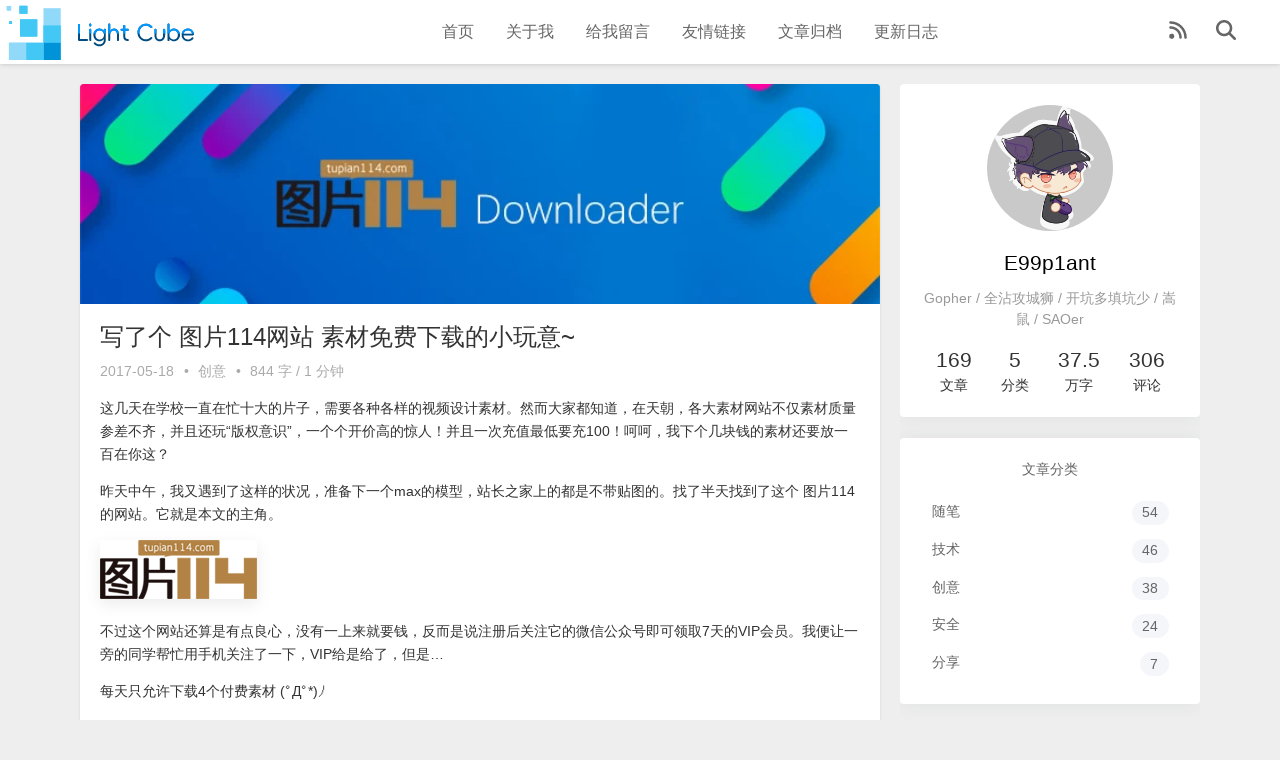

--- FILE ---
content_type: text/html
request_url: https://github.red/tupian114-downloader/
body_size: 5459
content:
<!doctype html><html lang=zh-CN><head><meta charset=UTF-8><meta http-equiv=X-UA-Compatible content="IE=edge"><meta name=applicable-device content="pc,mobile"><meta name=renderer content="webkit"><meta name=viewport content="width=device-width,initial-scale=1,maximum-scale=5"><link rel=alternate type=application/rss+xml href=https://github.red/index.xml title="Light Cube"><link rel=feed type=application/rss+xml href=https://github.red/index.xml title="Light Cube"><meta name=keywords content="创意"><meta name=description content="这几天在学校一直在忙十大的片子，需要各种各样的视频设计素材。然而大家都知道，在天朝，各大素材网站不仅素材质量参差不齐，并且还玩“版权意识”，一个个开价高的惊人！并且一次充值最低要充100！呵呵，我下个几块钱的素材还要放一百在你这？
"><meta itemprop=image content="https://img10.360buyimg.com/da/jfs/t1/218963/14/37527/15336/65d55cd1F24c8342a/0b6bc06d5d635750.png.webp"><meta name=msapplication-TileImage content="https://github.red/images/2016/09/loading_logo.png"><meta name=msapplication-TileColor content="#ffffff"><meta name=theme-color content="#ffffff"><link rel="shortcut icon" href=https://github.red/images/2016/09/loading_logo.png><link rel=apple-touch-icon href=https://github.red/images/2016/09/loading_logo.png><link rel=icon sizes=192x192 href=https://github.red/images/2016/09/loading_logo.png><link rel=profile href=https://gmpg.org/xfn/11><meta name=twitter:image:src content="https://img10.360buyimg.com/da/jfs/t1/218963/14/37527/15336/65d55cd1F24c8342a/0b6bc06d5d635750.png.webp"><meta name=twitter:site content="wuhan005"><meta name=twitter:card content="summary_large_image"><meta name=twitter:title content="写了个 图片114网站 素材免费下载的小玩意~ - Light Cube"><meta name=twitter:description content="这几天在学校一直在忙十大的片子，需要各种各样的视频设计素材。然而大家都知道，在天朝，各大素材网站不仅素材质量参差不齐，并且还玩“版权意识”，一个个开价高的惊人！并且一次充值最低要充100！呵呵，我下个几块钱的素材还要放一百在你这？
"><meta property="og:image" content="https://img10.360buyimg.com/da/jfs/t1/218963/14/37527/15336/65d55cd1F24c8342a/0b6bc06d5d635750.png.webp"><meta property="og:image:alt" content="写了个 图片114网站 素材免费下载的小玩意~ - Light Cube"><meta property="og:image:width" content="700"><meta property="og:image:height" content="220"><meta property="og:site_name" content="Light Cube"><meta property="og:type" content="object"><meta property="og:title" content="写了个 图片114网站 素材免费下载的小玩意~ - Light Cube"><meta property="og:url" content="https://github.red/tupian114-downloader/"><meta property="og:description" content="这几天在学校一直在忙十大的片子，需要各种各样的视频设计素材。然而大家都知道，在天朝，各大素材网站不仅素材质量参差不齐，并且还玩“版权意识”，一个个开价高的惊人！并且一次充值最低要充100！呵呵，我下个几块钱的素材还要放一百在你这？
"><meta name=robots content="max-image-preview:large"><link rel=alternate type=application/rss+xml title="Light Cube" href=https://github.red/index.xml><script defer src=https://cloud.umami.is/script.js data-website-id=6d0153a2-803c-49c4-8f77-187dcefbab25></script><script async src="https://www.googletagmanager.com/gtag/js?id=G-12TVGV0XT2"></script><script>var dnt,doNotTrack=!1;if(!1&&(dnt=navigator.doNotTrack||window.doNotTrack||navigator.msDoNotTrack,doNotTrack=dnt=="1"||dnt=="yes"),!doNotTrack){window.dataLayer=window.dataLayer||[];function gtag(){dataLayer.push(arguments)}gtag("js",new Date),gtag("config","G-12TVGV0XT2")}</script><link rel=stylesheet href=https://static.apicon.cn/echo/250917162259/echo-comment.umd.C6ucO4zy.css><script src=/js/elaina.js type=application/javascript></script><link href=/sass/main.min.070501c15e6c555acfacf38f734a1ef9a663cd82bd54d8d69eeb729ddf33d84c.css rel=stylesheet><title>写了个 图片114网站 素材免费下载的小玩意~ - Light Cube</title></head><body><header id=header><div class=line><div class=logo><a rel=home href=https://github.red/><img alt=logo src=/images/logo.svg></a></div><div class=right><div class=nav><div class=menu-items><div class=item><a href=/>首页</a></div><div class=item><a href=/about-me/>关于我</a></div><div class=item><a href=/guestbook/>给我留言</a></div><div class=item><a href=/my-friends/>友情链接</a></div><div class=item><a href=/archive/>文章归档</a></div><div class=item><a href=/update-history/>更新日志</a></div></div></div><div class=icon-links><a rel=rss href=https://github.red/index.xml target=_blank aria-label="RSS Feed"><div class=icon><svg viewBox="0 0 448 512"><path d="M0 64C0 46.3 14.3 32 32 32c229.8.0 416 186.2 416 416 0 17.7-14.3 32-32 32s-32-14.3-32-32C384 253.6 226.4 96 32 96 14.3 96 0 81.7.0 64zM0 416a64 64 0 11128 0A64 64 0 110 416zM32 160c159.1.0 288 128.9 288 288 0 17.7-14.3 32-32 32s-32-14.3-32-32c0-123.7-100.3-224-224-224-17.7.0-32-14.3-32-32s14.3-32 32-32z"/></svg></div></a><a rel=search href=/search aria-label=Search><div class=icon><svg viewBox="0 0 512 512"><path d="M416 208c0 45.9-14.9 88.3-40 122.7L502.6 457.4c12.5 12.5 12.5 32.8.0 45.3s-32.8 12.5-45.3.0L330.7 376c-34.4 25.2-76.8 40-122.7 40C93.1 416 0 322.9.0 208S93.1.0 208 0 416 93.1 416 208zM208 352a144 144 0 100-288 144 144 0 100 288z"/></svg></div></a></div></div></div></header><div class=container><div class=content data-pagefind-body><div class=main><article onclick="()=>{}"><div class=post-cover><img data-pagefind-meta=image[src] alt="写了个 图片114网站 素材免费下载的小玩意~" width=700 height=220 src=https://img10.360buyimg.com/da/jfs/t1/218963/14/37527/15336/65d55cd1F24c8342a/0b6bc06d5d635750.png.webp></div><header class=header><h2 class=title data-pagefind-meta=title>写了个 图片114网站 素材免费下载的小玩意~</h2><div class=meta><a href=//tupian114-downloader// rel=bookmark><time datetime=2017-05-18T15:48:33Z08:00 data-pagefind-meta=date>2017-05-18
</time></a><span class=dot>•</span>
<span data-pagefind-meta=category itemprop=keywords><a rel="category tag" href=/categories/%e5%88%9b%e6%84%8f/>创意</a>
</span><span class=dot>•</span>
<span data-pagefind-meta=word_count>844 字 / 1 分钟</span></div></header><div class=content><p>这几天在学校一直在忙十大的片子，需要各种各样的视频设计素材。然而大家都知道，在天朝，各大素材网站不仅素材质量参差不齐，并且还玩“版权意识”，一个个开价高的惊人！并且一次充值最低要充100！呵呵，我下个几块钱的素材还要放一百在你这？</p><p>昨天中午，我又遇到了这样的状况，准备下一个max的模型，站长之家上的都是不带贴图的。找了半天找到了这个 图片114 的网站。它就是本文的主角。</p><img class="aligncenter size-full wp-image-636" src=/images/2017/05/tupian114_logo.png alt width=157 height=59><p>不过这个网站还算是有点良心，没有一上来就要钱，反而是说注册后关注它的微信公众号即可领取7天的VIP会员。我便让一旁的同学帮忙用手机关注了一下，VIP给是给了，但是&mldr;</p><p>每天只允许下载4个付费素材 (ﾟДﾟ*)ﾉ</p><p>狡猾！狡猾！一旁的同学调侃到看看我能不能把这个网站的下载链接给破了，我笑了笑。为了面子，也没多想，按了下F12打开Chrome的开发者工具试了试。<img class="aligncenter size-full wp-image-637" src=/images/2017/05/图片114-请求.png alt width=1446 height=743></p><p> </p><p>还真别说，下载界面在开始下载任务的时候还真是用ajax发起了一条请求，回传的居然是下载地址！</p><img class="aligncenter size-full wp-image-638" src=/images/2017/05/图片114-请求回传.png alt width=927 height=57><p>值得注意的是，这居然是GET请求！！完全没考虑到安全性啊。这瞬间激起了我的兴趣。分析了一下请求头，感觉还挺复杂的，特别是那一堆的Cookies，完全不知道是干嘛用的。</p><p>首先便将请求头全部复制到API测试的网站，请求了一下，返回正常。</p><p>然后便慢慢删除请求头参数逐个排查，结果居然发现：</p><p>震惊！我将请求头中的Cookies全删了它居然还能成功返回下载地址！刚开始以为是本地缓存中保存了Cookies，便换了台电脑，结果还是成功的！事已至此已经算是成功了，这垃圾网站的下载请求完全没有做任何鉴权处理。那么我岂不是可以写一个免费下载素材的软件？</p><p>说干就干！其实非常的简单，只是发起一个GET请求的事，项目已经上传到我的 GitHub 上：<strong><a href=https://github.com/wuhan005/tupian114-downloader data-pjax=#js-repo-pjax-container>tupian114-downloader</a></strong></p><p>比较核心的大概就这几句啦~<img title=wink src=/images/smiley/wink_smile.png alt=wink width=23 height=23></p><p>webConn.Headers.Add(&ldquo;Content-Type&rdquo;, &ldquo;application/x-www-form-urlencoded; charset=UTF-8&rdquo;);</p><p>webConn.Headers.Add(&ldquo;Host&rdquo;, &ldquo;<a href=https://www.tupian114.com>www.tupian114.com</a>&rdquo;);</p><p>webConn.Headers.Add(&ldquo;Referer&rdquo;, &ldquo;<a href=http://www.tupian114.com/download/%22>http://www.tupian114.com/download/"</a> + orginalURL + &ldquo;.html&rdquo;);</p><p>感觉自己这次搞了个大新闻啊！挺棒的！</p><p>对了，还有那句话：本软件仅供学习交流使用，请勿滥用。因使用本软件所引发的所有版权责任，归使用者自行承担，本作者不承担一切责任。哈哈！</p></div><div style=position:relative><input type=checkbox id=toggle-sps-check hidden><div class="sps-popup sps-card"><div class=head>谢谢老板 Thanks♪(･ω･)ﾉ</div><div class=qrcode><img src=/images/2024/07/alipay-qrcode.png></div><div class=platform><div class=icon-alipay></div></div></div><br><br><p style=letter-spacing:1px;font-size:.875em;text-align:center>喜欢这篇文章？为什么不打赏一下呢？</p><label for=toggle-sps-check class=sps-btn>赏</label></div><div class=content-footer><div class=title>写了个 图片114网站 素材免费下载的小玩意~</div><div class=link><a href=https://github.red/tupian114-downloader/>https://github.red/tupian114-downloader/</a></div><div class=tags><div class=tag><div class=title>本文作者</div><div>E99p1ant</div></div><div class=tag><div class=title>发布于</div><div>2017-05-18</div></div><div class=tag><div class=title>许可协议</div><div><div class=license><a href=https://creativecommons.org/licenses/by-nc-sa/4.0/deed.zh target=_blank rel="nofollow noopener noreferrer">CC BY-NC-SA 4.0</a></div></div></div></div><div>转载或引用本文时请遵守许可协议，注明出处、不得用于商业用途！</div></div></article><div class=clearfix><nav class=postination><span class=previous-post><a title="震惊！世界级天才画家 椎名真白竟然......" href=https://github.red/mashiro/ rel=prev><span class=arrow>‹</span> 上一篇
</a></span><span class=dot>• </span><span class=next-post><a title=[WordPress]全站备份解决方案——备份宝 href=https://github.red/wordpress-backup/ rel=next>下一篇 <span class=arrow>›</span></a></span></nav></div><script>window.ECHO_SITE_KEY="0x4AAAAAAASEmcZcYRW9lvkw",window.ECHO_BASE_URL="https://sayrud.apicon.cn/api/snqR2svQ"</script><div class=comment-container><div id=eo></div></div><script src=https://static.apicon.cn/echo/250917162259/echo-comment.umd.wT0GbmoP.js></script></div><aside data-pagefind-ignore class=sidebar><div class=side-card><div class=profile><img alt=avatar src=https://img10.360buyimg.com/da/jfs/t1/155573/5/22230/70173/65d4d8c4F70949be1/84260d13b3bedb27.jpg.webp class=avatar><div class=name>E99p1ant</div><div class=description style=margin-bottom:1rem>Gopher / 全沾攻城狮 / 开坑多填坑少 / 嵩鼠 / SAOer</div><div class=level><div class=level-item><div class=level-count>169</div><div>文章</div></div><div class=level-item><div class=level-count>5</div><div>分类</div></div><div class=level-item><div class=level-count>37.5</div><div>万字</div></div><div class=level-item><div id=comments-count class=level-count>-</div><div>评论</div></div></div></div></div><div class=side-card><div class=title>文章分类</div><div class=category-list><a href=/categories/%E9%9A%8F%E7%AC%94/>随笔
<span>54</span>
</a><a href=/categories/%E6%8A%80%E6%9C%AF/>技术
<span>46</span>
</a><a href=/categories/%E5%88%9B%E6%84%8F/>创意
<span>38</span>
</a><a href=/categories/%E5%AE%89%E5%85%A8/>安全
<span>24</span>
</a><a href=/categories/%E5%88%86%E4%BA%AB/>分享
<span>7</span></a></div></div></aside></div></div><script>fetch("https://sayrud.apicon.cn/api/snqR2svQ/count").then(e=>e.json()).then(e=>document.getElementById("comments-count").innerText=e.count)</script><footer id=footer><div class=left><div>&copy; 2015-2025 <a href=/>Light Cube</a></div><div>使用 Hugo 强力驱动 / 部署于腾讯云</div></div><div class=right><div><a href=https://beian.miit.gov.cn/ rel=nofollow target=_blank>粤ICP备18126145号</a></div><div><div><div><a href=https://creativecommons.org/licenses/by-nc-sa/4.0/deed.zh target=_blank rel="nofollow noopener noreferrer">CC BY-NC-SA 4.0</a></div><div><a href=/privacy/>隐私政策</a></div></div></div></div></footer></body></html>

--- FILE ---
content_type: text/css
request_url: https://static.apicon.cn/echo/250917162259/echo-comment.umd.C6ucO4zy.css
body_size: 9249
content:
#eo *,#eo :before,#eo :after{box-sizing:border-box;border-width:0;border-style:solid;border-color:#e5e7eb}#eo :before,#eo :after{--tw-content: ""}#eo html,#eo :host{line-height:1.5;-webkit-text-size-adjust:100%;-moz-tab-size:4;-o-tab-size:4;tab-size:4;font-family:ui-sans-serif,system-ui,sans-serif,"Apple Color Emoji","Segoe UI Emoji",Segoe UI Symbol,"Noto Color Emoji";font-feature-settings:normal;font-variation-settings:normal;-webkit-tap-highlight-color:transparent}#eo body{margin:0;line-height:inherit}#eo hr{height:0;color:inherit;border-top-width:1px}#eo abbr:where([title]){-webkit-text-decoration:underline dotted;text-decoration:underline dotted}#eo h1,#eo h2,#eo h3,#eo h4,#eo h5,#eo h6{font-size:inherit;font-weight:inherit}#eo a{color:inherit;text-decoration:inherit}#eo b,#eo strong{font-weight:bolder}#eo code,#eo kbd,#eo samp,#eo pre{font-family:ui-monospace,SFMono-Regular,Menlo,Monaco,Consolas,Liberation Mono,Courier New,monospace;font-feature-settings:normal;font-variation-settings:normal;font-size:1em}#eo small{font-size:80%}#eo sub,#eo sup{font-size:75%;line-height:0;position:relative;vertical-align:baseline}#eo sub{bottom:-.25em}#eo sup{top:-.5em}#eo table{text-indent:0;border-color:inherit;border-collapse:collapse}#eo button,#eo input,#eo optgroup,#eo select,#eo textarea{font-family:inherit;font-feature-settings:inherit;font-variation-settings:inherit;font-size:100%;font-weight:inherit;line-height:inherit;letter-spacing:inherit;color:inherit;margin:0;padding:0}#eo button,#eo select{text-transform:none}#eo button,#eo input:where([type=button]),#eo input:where([type=reset]),#eo input:where([type=submit]){-webkit-appearance:button;background-color:transparent;background-image:none}#eo :-moz-focusring{outline:auto}#eo :-moz-ui-invalid{box-shadow:none}#eo progress{vertical-align:baseline}#eo ::-webkit-inner-spin-button,#eo ::-webkit-outer-spin-button{height:auto}#eo [type=search]{-webkit-appearance:textfield;outline-offset:-2px}#eo ::-webkit-search-decoration{-webkit-appearance:none}#eo ::-webkit-file-upload-button{-webkit-appearance:button;font:inherit}#eo summary{display:list-item}#eo blockquote,#eo dl,#eo dd,#eo h1,#eo h2,#eo h3,#eo h4,#eo h5,#eo h6,#eo hr,#eo figure,#eo p,#eo pre{margin:0}#eo fieldset{margin:0;padding:0}#eo legend{padding:0}#eo ol,#eo ul,#eo menu{list-style:none;margin:0;padding:0}#eo dialog{padding:0}#eo textarea{resize:vertical}#eo input::-moz-placeholder,#eo textarea::-moz-placeholder{opacity:1;color:#9ca3af}#eo input::placeholder,#eo textarea::placeholder{opacity:1;color:#9ca3af}#eo button,#eo [role=button]{cursor:pointer}#eo :disabled{cursor:default}#eo img,#eo svg,#eo video,#eo canvas,#eo audio,#eo iframe,#eo embed,#eo object{display:block;vertical-align:middle}#eo img,#eo video{max-width:100%;height:auto}#eo [hidden]{display:none}#eo :root,#eo [data-theme]{background-color:var(--fallback-b1,oklch(var(--b1)/1));color:var(--fallback-bc,oklch(var(--bc)/1))}@supports not (color: oklch(0% 0 0)){#eo :root{color-scheme:light;--fallback-p: #491eff;--fallback-pc: #d4dbff;--fallback-s: #ff41c7;--fallback-sc: #fff9fc;--fallback-a: #00cfbd;--fallback-ac: #00100d;--fallback-n: #2b3440;--fallback-nc: #d7dde4;--fallback-b1: #ffffff;--fallback-b2: #e5e6e6;--fallback-b3: #e5e6e6;--fallback-bc: #1f2937;--fallback-in: #00b3f0;--fallback-inc: #000000;--fallback-su: #00ca92;--fallback-suc: #000000;--fallback-wa: #ffc22d;--fallback-wac: #000000;--fallback-er: #ff6f70;--fallback-erc: #000000}@media (prefers-color-scheme: dark){#eo :root{color-scheme:dark;--fallback-p: #7582ff;--fallback-pc: #050617;--fallback-s: #ff71cf;--fallback-sc: #190211;--fallback-a: #00c7b5;--fallback-ac: #000e0c;--fallback-n: #2a323c;--fallback-nc: #a6adbb;--fallback-b1: #1d232a;--fallback-b2: #191e24;--fallback-b3: #15191e;--fallback-bc: #a6adbb;--fallback-in: #00b3f0;--fallback-inc: #000000;--fallback-su: #00ca92;--fallback-suc: #000000;--fallback-wa: #ffc22d;--fallback-wac: #000000;--fallback-er: #ff6f70;--fallback-erc: #000000}}}#eo html{-webkit-tap-highlight-color:transparent}#eo *{scrollbar-color:currentColor transparent}#eo,#eo [data-theme=light]{color-scheme:light;--in: 72.06% .191 231.6;--su: 64.8% .15 160;--wa: 84.71% .199 83.87;--er: 71.76% .221 22.18;--pc: 89.824% .06192 275.75;--ac: 15.352% .0368 183.61;--inc: 0% 0 0;--suc: 0% 0 0;--wac: 0% 0 0;--erc: 0% 0 0;--rounded-box: 1rem;--rounded-btn: .5rem;--rounded-badge: 1.9rem;--animation-btn: .25s;--animation-input: .2s;--btn-focus-scale: .95;--border-btn: 1px;--tab-border: 1px;--tab-radius: .5rem;--p: 49.12% .3096 275.75;--s: 69.71% .329 342.55;--sc: 98.71% .0106 342.55;--a: 76.76% .184 183.61;--n: 32.1785% .02476 255.701624;--nc: 89.4994% .011585 252.096176;--b1: 100% 0 0;--b2: 96.1151% 0 0;--b3: 92.4169% .00108 197.137559;--bc: 27.8078% .029596 256.847952}#eo [data-theme=dark]{color-scheme:dark;--in: 72.06% .191 231.6;--su: 64.8% .15 160;--wa: 84.71% .199 83.87;--er: 71.76% .221 22.18;--pc: 13.138% .0392 275.75;--sc: 14.96% .052 342.55;--ac: 14.902% .0334 183.61;--inc: 0% 0 0;--suc: 0% 0 0;--wac: 0% 0 0;--erc: 0% 0 0;--rounded-box: 1rem;--rounded-btn: .5rem;--rounded-badge: 1.9rem;--animation-btn: .25s;--animation-input: .2s;--btn-focus-scale: .95;--border-btn: 1px;--tab-border: 1px;--tab-radius: .5rem;--p: 65.69% .196 275.75;--s: 74.8% .26 342.55;--a: 74.51% .167 183.61;--n: 31.3815% .021108 254.139175;--nc: 74.6477% .0216 264.435964;--b1: 25.3267% .015896 252.417568;--b2: 23.2607% .013807 253.100675;--b3: 21.1484% .01165 254.087939;--bc: 74.6477% .0216 264.435964}#eo *,#eo :before,#eo :after{--tw-border-spacing-x: 0;--tw-border-spacing-y: 0;--tw-translate-x: 0;--tw-translate-y: 0;--tw-rotate: 0;--tw-skew-x: 0;--tw-skew-y: 0;--tw-scale-x: 1;--tw-scale-y: 1;--tw-pan-x: ;--tw-pan-y: ;--tw-pinch-zoom: ;--tw-scroll-snap-strictness: proximity;--tw-gradient-from-position: ;--tw-gradient-via-position: ;--tw-gradient-to-position: ;--tw-ordinal: ;--tw-slashed-zero: ;--tw-numeric-figure: ;--tw-numeric-spacing: ;--tw-numeric-fraction: ;--tw-ring-inset: ;--tw-ring-offset-width: 0px;--tw-ring-offset-color: #fff;--tw-ring-color: rgb(59 130 246 / .5);--tw-ring-offset-shadow: 0 0 #0000;--tw-ring-shadow: 0 0 #0000;--tw-shadow: 0 0 #0000;--tw-shadow-colored: 0 0 #0000;--tw-blur: ;--tw-brightness: ;--tw-contrast: ;--tw-grayscale: ;--tw-hue-rotate: ;--tw-invert: ;--tw-saturate: ;--tw-sepia: ;--tw-drop-shadow: ;--tw-backdrop-blur: ;--tw-backdrop-brightness: ;--tw-backdrop-contrast: ;--tw-backdrop-grayscale: ;--tw-backdrop-hue-rotate: ;--tw-backdrop-invert: ;--tw-backdrop-opacity: ;--tw-backdrop-saturate: ;--tw-backdrop-sepia: ;--tw-contain-size: ;--tw-contain-layout: ;--tw-contain-paint: ;--tw-contain-style: }#eo ::backdrop{--tw-border-spacing-x: 0;--tw-border-spacing-y: 0;--tw-translate-x: 0;--tw-translate-y: 0;--tw-rotate: 0;--tw-skew-x: 0;--tw-skew-y: 0;--tw-scale-x: 1;--tw-scale-y: 1;--tw-pan-x: ;--tw-pan-y: ;--tw-pinch-zoom: ;--tw-scroll-snap-strictness: proximity;--tw-gradient-from-position: ;--tw-gradient-via-position: ;--tw-gradient-to-position: ;--tw-ordinal: ;--tw-slashed-zero: ;--tw-numeric-figure: ;--tw-numeric-spacing: ;--tw-numeric-fraction: ;--tw-ring-inset: ;--tw-ring-offset-width: 0px;--tw-ring-offset-color: #fff;--tw-ring-color: rgb(59 130 246 / .5);--tw-ring-offset-shadow: 0 0 #0000;--tw-ring-shadow: 0 0 #0000;--tw-shadow: 0 0 #0000;--tw-shadow-colored: 0 0 #0000;--tw-blur: ;--tw-brightness: ;--tw-contrast: ;--tw-grayscale: ;--tw-hue-rotate: ;--tw-invert: ;--tw-saturate: ;--tw-sepia: ;--tw-drop-shadow: ;--tw-backdrop-blur: ;--tw-backdrop-brightness: ;--tw-backdrop-contrast: ;--tw-backdrop-grayscale: ;--tw-backdrop-hue-rotate: ;--tw-backdrop-invert: ;--tw-backdrop-opacity: ;--tw-backdrop-saturate: ;--tw-backdrop-sepia: ;--tw-contain-size: ;--tw-contain-layout: ;--tw-contain-paint: ;--tw-contain-style: }#eo .alert{display:grid;width:100%;grid-auto-flow:row;align-content:flex-start;align-items:center;justify-items:center;gap:1rem;text-align:center;border-radius:var(--rounded-box, 1rem);border-width:1px;--tw-border-opacity: 1;border-color:var(--fallback-b2,oklch(var(--b2)/var(--tw-border-opacity)));padding:1rem;--tw-text-opacity: 1;color:var(--fallback-bc,oklch(var(--bc)/var(--tw-text-opacity)));--alert-bg: var(--fallback-b2,oklch(var(--b2)/1));--alert-bg-mix: var(--fallback-b1,oklch(var(--b1)/1));background-color:var(--alert-bg)}@media (min-width: 640px){#eo .alert{grid-auto-flow:column;grid-template-columns:auto minmax(auto,1fr);justify-items:start;text-align:start}}#eo .avatar{position:relative;display:inline-flex}#eo .avatar>div{display:block;aspect-ratio:1 / 1;overflow:hidden}#eo .avatar img{height:100%;width:100%;-o-object-fit:cover;object-fit:cover}#eo .avatar.placeholder>div{display:flex;align-items:center;justify-content:center}#eo .badge{display:inline-flex;align-items:center;justify-content:center;transition-property:color,background-color,border-color,text-decoration-color,fill,stroke,opacity,box-shadow,transform,filter,-webkit-backdrop-filter;transition-property:color,background-color,border-color,text-decoration-color,fill,stroke,opacity,box-shadow,transform,filter,backdrop-filter;transition-property:color,background-color,border-color,text-decoration-color,fill,stroke,opacity,box-shadow,transform,filter,backdrop-filter,-webkit-backdrop-filter;transition-timing-function:cubic-bezier(.4,0,.2,1);transition-timing-function:cubic-bezier(0,0,.2,1);transition-duration:.2s;height:1.25rem;font-size:.875rem;line-height:1.25rem;width:-moz-fit-content;width:fit-content;padding-left:.563rem;padding-right:.563rem;border-radius:var(--rounded-badge, 1.9rem);border-width:1px;--tw-border-opacity: 1;border-color:var(--fallback-b2,oklch(var(--b2)/var(--tw-border-opacity)));--tw-bg-opacity: 1;background-color:var(--fallback-b1,oklch(var(--b1)/var(--tw-bg-opacity)));--tw-text-opacity: 1;color:var(--fallback-bc,oklch(var(--bc)/var(--tw-text-opacity)))}@media (hover:hover){#eo .label a:hover{--tw-text-opacity: 1;color:var(--fallback-bc,oklch(var(--bc)/var(--tw-text-opacity)))}}#eo .btn{display:inline-flex;height:3rem;min-height:3rem;flex-shrink:0;cursor:pointer;-webkit-user-select:none;-moz-user-select:none;user-select:none;flex-wrap:wrap;align-items:center;justify-content:center;border-radius:var(--rounded-btn, .5rem);border-color:transparent;border-color:oklch(var(--btn-color, var(--b2)) / var(--tw-border-opacity));padding-left:1rem;padding-right:1rem;text-align:center;font-size:.875rem;line-height:1em;gap:.5rem;font-weight:600;text-decoration-line:none;transition-duration:.2s;transition-timing-function:cubic-bezier(0,0,.2,1);border-width:var(--border-btn, 1px);transition-property:color,background-color,border-color,opacity,box-shadow,transform;--tw-text-opacity: 1;color:var(--fallback-bc,oklch(var(--bc)/var(--tw-text-opacity)));--tw-shadow: 0 1px 2px 0 rgb(0 0 0 / .05);--tw-shadow-colored: 0 1px 2px 0 var(--tw-shadow-color);box-shadow:var(--tw-ring-offset-shadow, 0 0 #0000),var(--tw-ring-shadow, 0 0 #0000),var(--tw-shadow);outline-color:var(--fallback-bc,oklch(var(--bc)/1));background-color:oklch(var(--btn-color, var(--b2)) / var(--tw-bg-opacity));--tw-bg-opacity: 1;--tw-border-opacity: 1}#eo .btn-disabled,#eo .btn[disabled],#eo .btn:disabled{pointer-events:none}#eo .btn-square{height:3rem;width:3rem;padding:0}#eo :where(.btn:is(input[type=checkbox])),#eo :where(.btn:is(input[type=radio])){width:auto;-webkit-appearance:none;-moz-appearance:none;appearance:none}#eo .btn:is(input[type=checkbox]):after,#eo .btn:is(input[type=radio]):after{--tw-content: attr(aria-label);content:var(--tw-content)}#eo .card{position:relative;display:flex;flex-direction:column;border-radius:var(--rounded-box, 1rem)}#eo .card:focus{outline:2px solid transparent;outline-offset:2px}#eo .card figure{display:flex;align-items:center;justify-content:center}#eo .card.image-full{display:grid}#eo .card.image-full:before{position:relative;content:"";z-index:10;border-radius:var(--rounded-box, 1rem);--tw-bg-opacity: 1;background-color:var(--fallback-n,oklch(var(--n)/var(--tw-bg-opacity)));opacity:.75}#eo .card.image-full:before,#eo .card.image-full>*{grid-column-start:1;grid-row-start:1}#eo .card.image-full>figure img{height:100%;-o-object-fit:cover;object-fit:cover}#eo .card.image-full>.card-body{position:relative;z-index:20;--tw-text-opacity: 1;color:var(--fallback-nc,oklch(var(--nc)/var(--tw-text-opacity)))}#eo .dropdown{position:relative;display:inline-block}#eo .dropdown>*:not(summary):focus{outline:2px solid transparent;outline-offset:2px}#eo .dropdown .dropdown-content{position:absolute}#eo .dropdown:is(:not(details)) .dropdown-content{visibility:hidden;opacity:0;transform-origin:top;--tw-scale-x: .95;--tw-scale-y: .95;transform:translate(var(--tw-translate-x),var(--tw-translate-y)) rotate(var(--tw-rotate)) skew(var(--tw-skew-x)) skewY(var(--tw-skew-y)) scaleX(var(--tw-scale-x)) scaleY(var(--tw-scale-y));transition-property:color,background-color,border-color,text-decoration-color,fill,stroke,opacity,box-shadow,transform,filter,-webkit-backdrop-filter;transition-property:color,background-color,border-color,text-decoration-color,fill,stroke,opacity,box-shadow,transform,filter,backdrop-filter;transition-property:color,background-color,border-color,text-decoration-color,fill,stroke,opacity,box-shadow,transform,filter,backdrop-filter,-webkit-backdrop-filter;transition-timing-function:cubic-bezier(.4,0,.2,1);transition-timing-function:cubic-bezier(0,0,.2,1);transition-duration:.2s}#eo .dropdown.dropdown-open .dropdown-content,#eo .dropdown:not(.dropdown-hover):focus .dropdown-content,#eo .dropdown:focus-within .dropdown-content{visibility:visible;opacity:1}@media (hover: hover){#eo .dropdown.dropdown-hover:hover .dropdown-content{visibility:visible;opacity:1}}@media (hover: hover){#eo .btn:hover{--tw-border-opacity: 1;border-color:var(--fallback-b3,oklch(var(--b3)/var(--tw-border-opacity)));--tw-bg-opacity: 1;background-color:var(--fallback-b3,oklch(var(--b3)/var(--tw-bg-opacity)))}@supports (color: color-mix(in oklab,black,black)){#eo .btn:hover{background-color:color-mix(in oklab,oklch(var(--btn-color, var(--b2)) / var(--tw-bg-opacity, 1)) 90%,black);border-color:color-mix(in oklab,oklch(var(--btn-color, var(--b2)) / var(--tw-border-opacity, 1)) 90%,black)}}@supports not (color: oklch(0% 0 0)){#eo .btn:hover{background-color:var(--btn-color, var(--fallback-b2));border-color:var(--btn-color, var(--fallback-b2))}}}@media (hover: hover){#eo .btn.glass:hover{--glass-opacity: 25%;--glass-border-opacity: 15%}}@media (hover: hover){#eo .btn-ghost:hover{border-color:transparent}@supports (color: oklch(0% 0 0)){#eo .btn-ghost:hover{background-color:var(--fallback-bc,oklch(var(--bc)/.2))}}}@media (hover: hover){#eo .btn-outline.btn-primary:hover{--tw-text-opacity: 1;color:var(--fallback-pc,oklch(var(--pc)/var(--tw-text-opacity)))}@supports (color: color-mix(in oklab,black,black)){#eo .btn-outline.btn-primary:hover{background-color:color-mix(in oklab,var(--fallback-p,oklch(var(--p)/1)) 90%,black);border-color:color-mix(in oklab,var(--fallback-p,oklch(var(--p)/1)) 90%,black)}}}@media (hover: hover){#eo .btn-disabled:hover,#eo .btn[disabled]:hover,#eo .btn:disabled:hover{--tw-border-opacity: 0;background-color:var(--fallback-n,oklch(var(--n)/var(--tw-bg-opacity)));--tw-bg-opacity: .2;color:var(--fallback-bc,oklch(var(--bc)/var(--tw-text-opacity)));--tw-text-opacity: .2}}@media (hover: hover){@supports (color: color-mix(in oklab,black,black)){#eo .btn:is(input[type=checkbox]:checked):hover,#eo .btn:is(input[type=radio]:checked):hover{background-color:color-mix(in oklab,var(--fallback-p,oklch(var(--p)/1)) 90%,black);border-color:color-mix(in oklab,var(--fallback-p,oklch(var(--p)/1)) 90%,black)}}}@media (hover: hover){#eo .dropdown.dropdown-hover:hover .dropdown-content{--tw-scale-x: 1;--tw-scale-y: 1;transform:translate(var(--tw-translate-x),var(--tw-translate-y)) rotate(var(--tw-rotate)) skew(var(--tw-skew-x)) skewY(var(--tw-skew-y)) scaleX(var(--tw-scale-x)) scaleY(var(--tw-scale-y))}}#eo .dropdown:is(details) summary::-webkit-details-marker{display:none}#eo .form-control{display:flex;flex-direction:column}#eo .label{display:flex;-webkit-user-select:none;-moz-user-select:none;user-select:none;align-items:center;justify-content:space-between;padding:.5rem .25rem}#eo .input{flex-shrink:1;-webkit-appearance:none;-moz-appearance:none;appearance:none;height:3rem;padding-left:1rem;padding-right:1rem;font-size:1rem;line-height:2;line-height:1.5rem;border-radius:var(--rounded-btn, .5rem);border-width:1px;border-color:transparent;--tw-bg-opacity: 1;background-color:var(--fallback-b1,oklch(var(--b1)/var(--tw-bg-opacity)))}#eo .input[type=number]::-webkit-inner-spin-button,#eo .input-md[type=number]::-webkit-inner-spin-button{margin-top:-1rem;margin-bottom:-1rem;margin-inline-end:-1rem}#eo .join .dropdown .join-item:first-child:not(:last-child),#eo .join *:first-child:not(:last-child) .dropdown .join-item{border-start-end-radius:inherit;border-end-end-radius:inherit}#eo :where(.menu li) .badge{justify-self:end}#eo .select{display:inline-flex;cursor:pointer;-webkit-user-select:none;-moz-user-select:none;user-select:none;-webkit-appearance:none;-moz-appearance:none;appearance:none;height:3rem;min-height:3rem;padding-left:1rem;padding-right:2.5rem;font-size:.875rem;line-height:1.25rem;line-height:2;border-radius:var(--rounded-btn, .5rem);border-width:1px;border-color:transparent;--tw-bg-opacity: 1;background-color:var(--fallback-b1,oklch(var(--b1)/var(--tw-bg-opacity)));background-image:linear-gradient(45deg,transparent 50%,currentColor 50%),linear-gradient(135deg,currentColor 50%,transparent 50%);background-position:calc(100% - 20px) calc(1px + 50%),calc(100% - 16.1px) calc(1px + 50%);background-size:4px 4px,4px 4px;background-repeat:no-repeat}#eo .select[multiple]{height:auto}#eo .textarea{min-height:3rem;flex-shrink:1;padding:.5rem 1rem;font-size:.875rem;line-height:1.25rem;line-height:2;border-radius:var(--rounded-btn, .5rem);border-width:1px;border-color:transparent;--tw-bg-opacity: 1;background-color:var(--fallback-b1,oklch(var(--b1)/var(--tw-bg-opacity)))}#eo .alert-error{border-color:var(--fallback-er,oklch(var(--er)/.2));--tw-text-opacity: 1;color:var(--fallback-erc,oklch(var(--erc)/var(--tw-text-opacity)));--alert-bg: var(--fallback-er,oklch(var(--er)/1));--alert-bg-mix: var(--fallback-b1,oklch(var(--b1)/1))}#eo .avatar-group :where(.avatar){overflow:hidden;border-radius:9999px;border-width:4px;--tw-border-opacity: 1;border-color:var(--fallback-b1,oklch(var(--b1)/var(--tw-border-opacity)))}#eo .badge-primary{--tw-border-opacity: 1;border-color:var(--fallback-p,oklch(var(--p)/var(--tw-border-opacity)));--tw-bg-opacity: 1;background-color:var(--fallback-p,oklch(var(--p)/var(--tw-bg-opacity)));--tw-text-opacity: 1;color:var(--fallback-pc,oklch(var(--pc)/var(--tw-text-opacity)))}#eo .badge-outline.badge-primary{--tw-text-opacity: 1;color:var(--fallback-p,oklch(var(--p)/var(--tw-text-opacity)))}#eo .btm-nav>* .label{font-size:1rem;line-height:1.5rem}@media (prefers-reduced-motion: no-preference){#eo .btn{animation:button-pop var(--animation-btn, .25s) ease-out}}#eo .btn:active:hover,#eo .btn:active:focus{animation:button-pop 0s ease-out;transform:scale(var(--btn-focus-scale, .97))}@supports not (color: oklch(0% 0 0)){#eo .btn{background-color:var(--btn-color, var(--fallback-b2));border-color:var(--btn-color, var(--fallback-b2))}}@supports not (color: oklch(0% 0 0)){#eo .btn-primary{--btn-color: var(--fallback-p)}}@supports (color: color-mix(in oklab,black,black)){#eo .btn-outline.btn-primary.btn-active{background-color:color-mix(in oklab,var(--fallback-p,oklch(var(--p)/1)) 90%,black);border-color:color-mix(in oklab,var(--fallback-p,oklch(var(--p)/1)) 90%,black)}}#eo .btn:focus-visible{outline-style:solid;outline-width:2px;outline-offset:2px}#eo .btn-primary{--tw-text-opacity: 1;color:var(--fallback-pc,oklch(var(--pc)/var(--tw-text-opacity)));outline-color:var(--fallback-p,oklch(var(--p)/1))}@supports (color: oklch(0% 0 0)){#eo .btn-primary{--btn-color: var(--p)}}#eo .btn.glass{--tw-shadow: 0 0 #0000;--tw-shadow-colored: 0 0 #0000;box-shadow:var(--tw-ring-offset-shadow, 0 0 #0000),var(--tw-ring-shadow, 0 0 #0000),var(--tw-shadow);outline-color:currentColor}#eo .btn.glass.btn-active{--glass-opacity: 25%;--glass-border-opacity: 15%}#eo .btn-ghost{border-width:1px;border-color:transparent;background-color:transparent;color:currentColor;--tw-shadow: 0 0 #0000;--tw-shadow-colored: 0 0 #0000;box-shadow:var(--tw-ring-offset-shadow, 0 0 #0000),var(--tw-ring-shadow, 0 0 #0000),var(--tw-shadow);outline-color:currentColor}#eo .btn-ghost.btn-active{border-color:transparent;background-color:var(--fallback-bc,oklch(var(--bc)/.2))}#eo .btn-outline.btn-primary{--tw-text-opacity: 1;color:var(--fallback-p,oklch(var(--p)/var(--tw-text-opacity)))}#eo .btn-outline.btn-primary.btn-active{--tw-text-opacity: 1;color:var(--fallback-pc,oklch(var(--pc)/var(--tw-text-opacity)))}#eo .btn.btn-disabled,#eo .btn[disabled],#eo .btn:disabled{--tw-border-opacity: 0;background-color:var(--fallback-n,oklch(var(--n)/var(--tw-bg-opacity)));--tw-bg-opacity: .2;color:var(--fallback-bc,oklch(var(--bc)/var(--tw-text-opacity)));--tw-text-opacity: .2}#eo .btn:is(input[type=checkbox]:checked),#eo .btn:is(input[type=radio]:checked){--tw-border-opacity: 1;border-color:var(--fallback-p,oklch(var(--p)/var(--tw-border-opacity)));--tw-bg-opacity: 1;background-color:var(--fallback-p,oklch(var(--p)/var(--tw-bg-opacity)));--tw-text-opacity: 1;color:var(--fallback-pc,oklch(var(--pc)/var(--tw-text-opacity)))}#eo .btn:is(input[type=checkbox]:checked):focus-visible,#eo .btn:is(input[type=radio]:checked):focus-visible{outline-color:var(--fallback-p,oklch(var(--p)/1))}@keyframes button-pop{0%{transform:scale(var(--btn-focus-scale, .98))}40%{transform:scale(1.02)}to{transform:scale(1)}}#eo .card :where(figure:first-child){overflow:hidden;border-start-start-radius:inherit;border-start-end-radius:inherit;border-end-start-radius:unset;border-end-end-radius:unset}#eo .card :where(figure:last-child){overflow:hidden;border-start-start-radius:unset;border-start-end-radius:unset;border-end-start-radius:inherit;border-end-end-radius:inherit}#eo .card:focus-visible{outline:2px solid currentColor;outline-offset:2px}#eo .card.bordered{border-width:1px;--tw-border-opacity: 1;border-color:var(--fallback-b2,oklch(var(--b2)/var(--tw-border-opacity)))}#eo .card.compact .card-body{padding:1rem;font-size:.875rem;line-height:1.25rem}#eo .card.image-full :where(figure){overflow:hidden;border-radius:inherit}@keyframes checkmark{0%{background-position-y:5px}50%{background-position-y:-2px}to{background-position-y:0}}#eo .dropdown.dropdown-open .dropdown-content,#eo .dropdown:focus .dropdown-content,#eo .dropdown:focus-within .dropdown-content{--tw-scale-x: 1;--tw-scale-y: 1;transform:translate(var(--tw-translate-x),var(--tw-translate-y)) rotate(var(--tw-rotate)) skew(var(--tw-skew-x)) skewY(var(--tw-skew-y)) scaleX(var(--tw-scale-x)) scaleY(var(--tw-scale-y))}#eo .label-text-alt{font-size:.75rem;line-height:1rem;--tw-text-opacity: 1;color:var(--fallback-bc,oklch(var(--bc)/var(--tw-text-opacity)))}#eo .input input{--tw-bg-opacity: 1;background-color:var(--fallback-p,oklch(var(--p)/var(--tw-bg-opacity)));background-color:transparent}#eo .input input:focus{outline:2px solid transparent;outline-offset:2px}#eo .input[list]::-webkit-calendar-picker-indicator{line-height:1em}#eo .input-bordered{border-color:var(--fallback-bc,oklch(var(--bc)/.2))}#eo .input:focus,#eo .input:focus-within{box-shadow:none;border-color:var(--fallback-bc,oklch(var(--bc)/.2));outline-style:solid;outline-width:2px;outline-offset:2px;outline-color:var(--fallback-bc,oklch(var(--bc)/.2))}#eo .input:has(>input[disabled]),#eo .input-disabled,#eo .input:disabled,#eo .input[disabled]{cursor:not-allowed;--tw-border-opacity: 1;border-color:var(--fallback-b2,oklch(var(--b2)/var(--tw-border-opacity)));--tw-bg-opacity: 1;background-color:var(--fallback-b2,oklch(var(--b2)/var(--tw-bg-opacity)));color:var(--fallback-bc,oklch(var(--bc)/.4))}#eo .input:has(>input[disabled])::-moz-placeholder,#eo .input-disabled::-moz-placeholder,#eo .input:disabled::-moz-placeholder,#eo .input[disabled]::-moz-placeholder{color:var(--fallback-bc,oklch(var(--bc)/var(--tw-placeholder-opacity)));--tw-placeholder-opacity: .2}#eo .input:has(>input[disabled])::placeholder,#eo .input-disabled::placeholder,#eo .input:disabled::placeholder,#eo .input[disabled]::placeholder{color:var(--fallback-bc,oklch(var(--bc)/var(--tw-placeholder-opacity)));--tw-placeholder-opacity: .2}#eo .input:has(>input[disabled])>input[disabled]{cursor:not-allowed}#eo .input::-webkit-date-and-time-value{text-align:inherit}#eo .loading{pointer-events:none;display:inline-block;aspect-ratio:1 / 1;width:1.5rem;background-color:currentColor;-webkit-mask-size:100%;mask-size:100%;-webkit-mask-repeat:no-repeat;mask-repeat:no-repeat;-webkit-mask-position:center;mask-position:center;-webkit-mask-image:url("data:image/svg+xml,%3Csvg width='24' height='24' stroke='%23000' viewBox='0 0 24 24' xmlns='http://www.w3.org/2000/svg'%3E%3Cstyle%3E.spinner_V8m1%7Btransform-origin:center;animation:spinner_zKoa 2s linear infinite%7D.spinner_V8m1 circle%7Bstroke-linecap:round;animation:spinner_YpZS 1.5s ease-out infinite%7D%40keyframes spinner_zKoa%7B100%25%7Btransform:rotate(360deg)%7D%7D%40keyframes spinner_YpZS%7B0%25%7Bstroke-dasharray:0 150;stroke-dashoffset:0%7D47.5%25%7Bstroke-dasharray:42 150;stroke-dashoffset:-16%7D95%25%2C100%25%7Bstroke-dasharray:42 150;stroke-dashoffset:-59%7D%7D%3C%2Fstyle%3E%3Cg class='spinner_V8m1'%3E%3Ccircle cx='12' cy='12' r='9.5' fill='none' stroke-width='3'%3E%3C%2Fcircle%3E%3C%2Fg%3E%3C%2Fsvg%3E");mask-image:url("data:image/svg+xml,%3Csvg width='24' height='24' stroke='%23000' viewBox='0 0 24 24' xmlns='http://www.w3.org/2000/svg'%3E%3Cstyle%3E.spinner_V8m1%7Btransform-origin:center;animation:spinner_zKoa 2s linear infinite%7D.spinner_V8m1 circle%7Bstroke-linecap:round;animation:spinner_YpZS 1.5s ease-out infinite%7D%40keyframes spinner_zKoa%7B100%25%7Btransform:rotate(360deg)%7D%7D%40keyframes spinner_YpZS%7B0%25%7Bstroke-dasharray:0 150;stroke-dashoffset:0%7D47.5%25%7Bstroke-dasharray:42 150;stroke-dashoffset:-16%7D95%25%2C100%25%7Bstroke-dasharray:42 150;stroke-dashoffset:-59%7D%7D%3C%2Fstyle%3E%3Cg class='spinner_V8m1'%3E%3Ccircle cx='12' cy='12' r='9.5' fill='none' stroke-width='3'%3E%3C%2Fcircle%3E%3C%2Fg%3E%3C%2Fsvg%3E")}#eo .loading-spinner{-webkit-mask-image:url("data:image/svg+xml,%3Csvg width='24' height='24' stroke='%23000' viewBox='0 0 24 24' xmlns='http://www.w3.org/2000/svg'%3E%3Cstyle%3E.spinner_V8m1%7Btransform-origin:center;animation:spinner_zKoa 2s linear infinite%7D.spinner_V8m1 circle%7Bstroke-linecap:round;animation:spinner_YpZS 1.5s ease-out infinite%7D%40keyframes spinner_zKoa%7B100%25%7Btransform:rotate(360deg)%7D%7D%40keyframes spinner_YpZS%7B0%25%7Bstroke-dasharray:0 150;stroke-dashoffset:0%7D47.5%25%7Bstroke-dasharray:42 150;stroke-dashoffset:-16%7D95%25%2C100%25%7Bstroke-dasharray:42 150;stroke-dashoffset:-59%7D%7D%3C%2Fstyle%3E%3Cg class='spinner_V8m1'%3E%3Ccircle cx='12' cy='12' r='9.5' fill='none' stroke-width='3'%3E%3C%2Fcircle%3E%3C%2Fg%3E%3C%2Fsvg%3E");mask-image:url("data:image/svg+xml,%3Csvg width='24' height='24' stroke='%23000' viewBox='0 0 24 24' xmlns='http://www.w3.org/2000/svg'%3E%3Cstyle%3E.spinner_V8m1%7Btransform-origin:center;animation:spinner_zKoa 2s linear infinite%7D.spinner_V8m1 circle%7Bstroke-linecap:round;animation:spinner_YpZS 1.5s ease-out infinite%7D%40keyframes spinner_zKoa%7B100%25%7Btransform:rotate(360deg)%7D%7D%40keyframes spinner_YpZS%7B0%25%7Bstroke-dasharray:0 150;stroke-dashoffset:0%7D47.5%25%7Bstroke-dasharray:42 150;stroke-dashoffset:-16%7D95%25%2C100%25%7Bstroke-dasharray:42 150;stroke-dashoffset:-59%7D%7D%3C%2Fstyle%3E%3Cg class='spinner_V8m1'%3E%3Ccircle cx='12' cy='12' r='9.5' fill='none' stroke-width='3'%3E%3C%2Fcircle%3E%3C%2Fg%3E%3C%2Fsvg%3E")}#eo .loading-md{width:1.5rem}#eo .loading-lg{width:2.5rem}#eo .mockup-browser .mockup-browser-toolbar .input{position:relative;margin-left:auto;margin-right:auto;display:block;height:1.75rem;width:24rem;overflow:hidden;text-overflow:ellipsis;white-space:nowrap;--tw-bg-opacity: 1;background-color:var(--fallback-b2,oklch(var(--b2)/var(--tw-bg-opacity)));padding-left:2rem;direction:ltr}#eo .mockup-browser .mockup-browser-toolbar .input:before{content:"";position:absolute;left:.5rem;top:50%;aspect-ratio:1 / 1;height:.75rem;--tw-translate-y: -50%;transform:translate(var(--tw-translate-x),var(--tw-translate-y)) rotate(var(--tw-rotate)) skew(var(--tw-skew-x)) skewY(var(--tw-skew-y)) scaleX(var(--tw-scale-x)) scaleY(var(--tw-scale-y));border-radius:9999px;border-width:2px;border-color:currentColor;opacity:.6}#eo .mockup-browser .mockup-browser-toolbar .input:after{content:"";position:absolute;left:1.25rem;top:50%;height:.5rem;--tw-translate-y: 25%;--tw-rotate: -45deg;transform:translate(var(--tw-translate-x),var(--tw-translate-y)) rotate(var(--tw-rotate)) skew(var(--tw-skew-x)) skewY(var(--tw-skew-y)) scaleX(var(--tw-scale-x)) scaleY(var(--tw-scale-y));border-radius:9999px;border-width:1px;border-color:currentColor;opacity:.6}@keyframes modal-pop{0%{opacity:0}}@keyframes progress-loading{50%{background-position-x:-115%}}@keyframes radiomark{0%{box-shadow:0 0 0 12px var(--fallback-b1,oklch(var(--b1)/1)) inset,0 0 0 12px var(--fallback-b1,oklch(var(--b1)/1)) inset}50%{box-shadow:0 0 0 3px var(--fallback-b1,oklch(var(--b1)/1)) inset,0 0 0 3px var(--fallback-b1,oklch(var(--b1)/1)) inset}to{box-shadow:0 0 0 4px var(--fallback-b1,oklch(var(--b1)/1)) inset,0 0 0 4px var(--fallback-b1,oklch(var(--b1)/1)) inset}}@keyframes rating-pop{0%{transform:translateY(-.125em)}40%{transform:translateY(-.125em)}to{transform:translateY(0)}}#eo .select:focus{box-shadow:none;border-color:var(--fallback-bc,oklch(var(--bc)/.2));outline-style:solid;outline-width:2px;outline-offset:2px;outline-color:var(--fallback-bc,oklch(var(--bc)/.2))}#eo .select-disabled,#eo .select:disabled,#eo .select[disabled]{cursor:not-allowed;--tw-border-opacity: 1;border-color:var(--fallback-b2,oklch(var(--b2)/var(--tw-border-opacity)));--tw-bg-opacity: 1;background-color:var(--fallback-b2,oklch(var(--b2)/var(--tw-bg-opacity)));color:var(--fallback-bc,oklch(var(--bc)/.4))}#eo .select-disabled::-moz-placeholder,#eo .select:disabled::-moz-placeholder,#eo .select[disabled]::-moz-placeholder{color:var(--fallback-bc,oklch(var(--bc)/var(--tw-placeholder-opacity)));--tw-placeholder-opacity: .2}#eo .select-disabled::placeholder,#eo .select:disabled::placeholder,#eo .select[disabled]::placeholder{color:var(--fallback-bc,oklch(var(--bc)/var(--tw-placeholder-opacity)));--tw-placeholder-opacity: .2}#eo .select-multiple,#eo .select[multiple],#eo .select[size].select:not([size="1"]){background-image:none;padding-right:1rem}#eo [dir=rtl] .select{background-position:calc(0% + 12px) calc(1px + 50%),calc(0% + 16px) calc(1px + 50%)}@keyframes skeleton{0%{background-position:150%}to{background-position:-50%}}#eo .textarea-bordered{border-color:var(--fallback-bc,oklch(var(--bc)/.2))}#eo .textarea:focus{box-shadow:none;border-color:var(--fallback-bc,oklch(var(--bc)/.2));outline-style:solid;outline-width:2px;outline-offset:2px;outline-color:var(--fallback-bc,oklch(var(--bc)/.2))}#eo .textarea-disabled,#eo .textarea:disabled,#eo .textarea[disabled]{cursor:not-allowed;--tw-border-opacity: 1;border-color:var(--fallback-b2,oklch(var(--b2)/var(--tw-border-opacity)));--tw-bg-opacity: 1;background-color:var(--fallback-b2,oklch(var(--b2)/var(--tw-bg-opacity)));color:var(--fallback-bc,oklch(var(--bc)/.4))}#eo .textarea-disabled::-moz-placeholder,#eo .textarea:disabled::-moz-placeholder,#eo .textarea[disabled]::-moz-placeholder{color:var(--fallback-bc,oklch(var(--bc)/var(--tw-placeholder-opacity)));--tw-placeholder-opacity: .2}#eo .textarea-disabled::placeholder,#eo .textarea:disabled::placeholder,#eo .textarea[disabled]::placeholder{color:var(--fallback-bc,oklch(var(--bc)/var(--tw-placeholder-opacity)));--tw-placeholder-opacity: .2}@keyframes toast-pop{0%{transform:scale(.9);opacity:0}to{transform:scale(1);opacity:1}}#eo .btn-sm{height:2rem;min-height:2rem;padding-left:.75rem;padding-right:.75rem;font-size:.875rem}#eo .btn-square:where(.btn-xs){height:1.5rem;width:1.5rem;padding:0}#eo .btn-square:where(.btn-sm){height:2rem;width:2rem;padding:0}#eo .btn-square:where(.btn-md){height:3rem;width:3rem;padding:0}#eo .btn-square:where(.btn-lg){height:4rem;width:4rem;padding:0}#eo .btn-circle:where(.btn-sm){height:2rem;width:2rem;border-radius:9999px;padding:0}#eo .textarea-md{padding:.75rem 1rem;font-size:.875rem;line-height:1.25rem;line-height:2}#eo .tooltip{position:relative;display:inline-block;--tooltip-offset: calc(100% + 1px + var(--tooltip-tail, 0px))}#eo .tooltip:before{position:absolute;pointer-events:none;z-index:1;content:var(--tw-content);--tw-content: attr(data-tip)}#eo .tooltip:before,#eo .tooltip-top:before{transform:translate(-50%);top:auto;left:50%;right:auto;bottom:var(--tooltip-offset)}#eo .avatar.online:before{content:"";position:absolute;z-index:10;display:block;border-radius:9999px;--tw-bg-opacity: 1;background-color:var(--fallback-su,oklch(var(--su)/var(--tw-bg-opacity)));outline-style:solid;outline-width:2px;outline-color:var(--fallback-b1,oklch(var(--b1)/1));width:15%;height:15%;top:7%;right:7%}#eo .avatar.offline:before{content:"";position:absolute;z-index:10;display:block;border-radius:9999px;--tw-bg-opacity: 1;background-color:var(--fallback-b3,oklch(var(--b3)/var(--tw-bg-opacity)));outline-style:solid;outline-width:2px;outline-color:var(--fallback-b1,oklch(var(--b1)/1));width:15%;height:15%;top:7%;right:7%}#eo .card-compact .card-body{padding:1rem;font-size:.875rem;line-height:1.25rem}#eo .card-compact .card-title{margin-bottom:.25rem}#eo .tooltip{position:relative;display:inline-block;text-align:center;--tooltip-tail: .1875rem;--tooltip-color: var(--fallback-n,oklch(var(--n)/1));--tooltip-text-color: var(--fallback-nc,oklch(var(--nc)/1));--tooltip-tail-offset: calc(100% + .0625rem - var(--tooltip-tail))}#eo .tooltip:before,#eo .tooltip:after{opacity:0;transition-property:color,background-color,border-color,text-decoration-color,fill,stroke,opacity,box-shadow,transform,filter,-webkit-backdrop-filter;transition-property:color,background-color,border-color,text-decoration-color,fill,stroke,opacity,box-shadow,transform,filter,backdrop-filter;transition-property:color,background-color,border-color,text-decoration-color,fill,stroke,opacity,box-shadow,transform,filter,backdrop-filter,-webkit-backdrop-filter;transition-delay:.1s;transition-duration:.2s;transition-timing-function:cubic-bezier(.4,0,.2,1)}#eo .tooltip:after{position:absolute;content:"";border-style:solid;border-width:var(--tooltip-tail, 0);width:0;height:0;display:block}#eo .tooltip:before{max-width:20rem;border-radius:.25rem;padding:.25rem .5rem;font-size:.875rem;line-height:1.25rem;background-color:var(--tooltip-color);color:var(--tooltip-text-color);width:-moz-max-content;width:max-content}#eo .tooltip.tooltip-open:before{opacity:1;transition-delay:75ms}#eo .tooltip.tooltip-open:after{opacity:1;transition-delay:75ms}#eo .tooltip:hover:before{opacity:1;transition-delay:75ms}#eo .tooltip:hover:after{opacity:1;transition-delay:75ms}#eo .tooltip:has(:focus-visible):after,#eo .tooltip:has(:focus-visible):before{opacity:1;transition-delay:75ms}#eo .tooltip:not([data-tip]):hover:before,#eo .tooltip:not([data-tip]):hover:after{visibility:hidden;opacity:0}#eo .tooltip:after,#eo .tooltip-top:after{transform:translate(-50%);border-color:var(--tooltip-color) transparent transparent transparent;top:auto;left:50%;right:auto;bottom:var(--tooltip-tail-offset)}#eo .absolute{position:absolute}#eo .relative{position:relative}#eo .z-\[1\]{z-index:1}#eo .mx-auto{margin-left:auto;margin-right:auto}#eo .mb-2{margin-bottom:.5rem}#eo .ml-12{margin-left:3rem}#eo .mt-2{margin-top:.5rem}#eo .mt-4{margin-top:1rem}#eo .mt-6{margin-top:1.5rem}#eo .box-border{box-sizing:border-box}#eo .inline-block{display:inline-block}#eo .flex{display:flex}#eo .h-24{height:6rem}#eo .h-4{height:1rem}#eo .h-6{height:1.5rem}#eo .h-\[26px\]{height:26px}#eo .max-h-64{max-height:16rem}#eo .w-10{width:2.5rem}#eo .w-14{width:3.5rem}#eo .w-16{width:4rem}#eo .w-4{width:1rem}#eo .w-6{width:1.5rem}#eo .w-96{width:24rem}#eo .w-\[32px\]{width:32px}#eo .w-full{width:100%}#eo .min-w-0{min-width:0px}#eo .max-w-\[800px\]{max-width:800px}#eo .flex-1{flex:1 1 0%}#eo .shrink-0{flex-shrink:0}#eo .flex-grow{flex-grow:1}#eo .transform{transform:translate(var(--tw-translate-x),var(--tw-translate-y)) rotate(var(--tw-rotate)) skew(var(--tw-skew-x)) skewY(var(--tw-skew-y)) scaleX(var(--tw-scale-x)) scaleY(var(--tw-scale-y))}#eo .cursor-pointer{cursor:pointer}#eo .flex-row{flex-direction:row}#eo .flex-col{flex-direction:column}#eo .flex-wrap{flex-wrap:wrap}#eo .items-start{align-items:flex-start}#eo .items-center{align-items:center}#eo .justify-center{justify-content:center}#eo .justify-between{justify-content:space-between}#eo .gap-2{gap:.5rem}#eo .gap-3{gap:.75rem}#eo .gap-4{gap:1rem}#eo .overflow-hidden{overflow:hidden}#eo .overflow-x-auto{overflow-x:auto}#eo .overflow-y-auto{overflow-y:auto}#eo .rounded-full{border-radius:9999px}#eo .border{border-width:1px}#eo .bg-slate-100{--tw-bg-opacity: 1;background-color:rgb(241 245 249 / var(--tw-bg-opacity))}#eo .bg-white{--tw-bg-opacity: 1;background-color:rgb(255 255 255 / var(--tw-bg-opacity))}#eo .stroke-current{stroke:currentColor}#eo .p-4{padding:1rem}#eo .pb-2{padding-bottom:.5rem}#eo .pt-2{padding-top:.5rem}#eo .text-center{text-align:center}#eo .align-top{vertical-align:top}#eo .align-middle{vertical-align:middle}#eo .align-text-bottom{vertical-align:text-bottom}#eo .text-2xl{font-size:1.5rem;line-height:2rem}#eo .text-3xl{font-size:1.875rem;line-height:2.25rem}#eo .text-\[0px\]{font-size:0px}#eo .text-base{font-size:1rem;line-height:1.5rem}#eo .text-lg{font-size:1.125rem;line-height:1.75rem}#eo .text-sm{font-size:.875rem;line-height:1.25rem}#eo .font-bold{font-weight:700}#eo .font-semibold{font-weight:600}#eo .text-slate-500{--tw-text-opacity: 1;color:rgb(100 116 139 / var(--tw-text-opacity))}#eo .opacity-70{opacity:.7}#eo .shadow{--tw-shadow: 0 1px 3px 0 rgb(0 0 0 / .1), 0 1px 2px -1px rgb(0 0 0 / .1);--tw-shadow-colored: 0 1px 3px 0 var(--tw-shadow-color), 0 1px 2px -1px var(--tw-shadow-color);box-shadow:var(--tw-ring-offset-shadow, 0 0 #0000),var(--tw-ring-shadow, 0 0 #0000),var(--tw-shadow)}#eo .shadow-md{--tw-shadow: 0 4px 6px -1px rgb(0 0 0 / .1), 0 2px 4px -2px rgb(0 0 0 / .1);--tw-shadow-colored: 0 4px 6px -1px var(--tw-shadow-color), 0 2px 4px -2px var(--tw-shadow-color);box-shadow:var(--tw-ring-offset-shadow, 0 0 #0000),var(--tw-ring-shadow, 0 0 #0000),var(--tw-shadow)}#eo .transition{transition-property:color,background-color,border-color,text-decoration-color,fill,stroke,opacity,box-shadow,transform,filter,-webkit-backdrop-filter;transition-property:color,background-color,border-color,text-decoration-color,fill,stroke,opacity,box-shadow,transform,filter,backdrop-filter;transition-property:color,background-color,border-color,text-decoration-color,fill,stroke,opacity,box-shadow,transform,filter,backdrop-filter,-webkit-backdrop-filter;transition-timing-function:cubic-bezier(.4,0,.2,1);transition-duration:.15s}#eo .transition-all{transition-property:all;transition-timing-function:cubic-bezier(.4,0,.2,1);transition-duration:.15s}#eo{--p: 57.59% .119 242.28;--pc: 100% 0 0}#eo p{margin:0;padding:0;border:0;font-weight:400;font-style:normal;font-size:100%;line-height:21px;font-family:inherit;overflow-wrap:break-word}#eo .hover\:scale-125:hover{--tw-scale-x: 1.25;--tw-scale-y: 1.25;transform:translate(var(--tw-translate-x),var(--tw-translate-y)) rotate(var(--tw-rotate)) skew(var(--tw-skew-x)) skewY(var(--tw-skew-y)) scaleX(var(--tw-scale-x)) scaleY(var(--tw-scale-y))}@media not all and (min-width: 768px){.max-md\:flex-col{flex-direction:column}}.larkw-emoji-bg{background-image:url(https://sf3-cn.feishucdn.com/obj/goofy/ee/web-client/p/contents/messenger-modals/static/img/sprite-min.5e5ec044.png)}.larkw-emoji__img-done{background-position:-8em -10.01042em}.larkw-emoji__img-18x,.larkw-emoji__img-done{background-size:12.80208em 11.01042em;width:1em;height:1em}.larkw-emoji__img-18x{background-position:-5em -7.01042em}.larkw-emoji__img-angry{background-position:-6.80208em -2em}.larkw-emoji__img-angry,.larkw-emoji__img-applaud{background-size:12.80208em 11.01042em;width:1em;height:1em}.larkw-emoji__img-applaud{background-position:-3em -9.01042em}.larkw-emoji__img-attention{background-position:-2.19792em -2em;width:1.08333em}.larkw-emoji__img-attention,.larkw-emoji__img-awesome{background-size:12.80208em 11.01042em;height:1em}.larkw-emoji__img-awesome{background-position:-1em -5.01042em;width:1em}.larkw-emoji__img-bear{background-position:0 -1em;background-size:12.80208em 11.01042em;width:1.14583em;height:1em}.larkw-emoji__img-beer{background-position:-3em -6.01042em}.larkw-emoji__img-beer,.larkw-emoji__img-betrayed{background-size:12.80208em 11.01042em;width:1em;height:1em}.larkw-emoji__img-betrayed{background-position:-7.80208em 0}.larkw-emoji__img-bigkiss{background-position:0 -7.01042em}.larkw-emoji__img-bigkiss,.larkw-emoji__img-blackface{background-size:12.80208em 11.01042em;width:1em;height:1em}.larkw-emoji__img-blackface{background-position:-8.80208em -3em}.larkw-emoji__img-blubber{background-position:-3em -8.01042em}.larkw-emoji__img-blubber,.larkw-emoji__img-blush{background-size:12.80208em 11.01042em;width:1em;height:1em}.larkw-emoji__img-blush{background-position:-9.80208em -5em}.larkw-emoji__img-bomb{background-position:-9.80208em -6em}.larkw-emoji__img-bomb,.larkw-emoji__img-cake{background-size:12.80208em 11.01042em;width:1em;height:1em}.larkw-emoji__img-cake{background-position:0 -9.01042em}.larkw-emoji__img-chuckle{background-position:-1em -9.01042em;width:1em}.larkw-emoji__img-chuckle,.larkw-emoji__img-clap{background-size:12.80208em 11.01042em;height:1em}.larkw-emoji__img-clap{background-position:-4.73958em 0;width:1.0625em}.larkw-emoji__img-cleaver{background-position:-10.80208em -4em}.larkw-emoji__img-cleaver,.larkw-emoji__img-comfort{background-size:12.80208em 11.01042em;width:1em;height:1em}.larkw-emoji__img-comfort{background-position:-10.80208em -5em}.larkw-emoji__img-crazy{background-position:-10.80208em -7em}.larkw-emoji__img-crazy,.larkw-emoji__img-cry{background-size:12.80208em 11.01042em;width:1em;height:1em}.larkw-emoji__img-cry{background-position:0 -10.01042em}.larkw-emoji__img-cucumber{background-position:-4em -10.01042em}.larkw-emoji__img-cucumber,.larkw-emoji__img-detergent{background-size:12.80208em 11.01042em;width:1em;height:1em}.larkw-emoji__img-detergent{background-position:-6em -10.01042em}.larkw-emoji__img-dizzy{background-position:-7em -10.01042em;width:1em}.larkw-emoji__img-dizzy,.larkw-emoji__img-donnotgo{background-size:12.80208em 11.01042em;height:1em}.larkw-emoji__img-donnotgo{background-position:0 -3em;width:1.0625em}.larkw-emoji__img-drool{background-position:-9em -10.01042em}.larkw-emoji__img-drool,.larkw-emoji__img-drowsy{background-size:12.80208em 11.01042em;width:1em;height:1em}.larkw-emoji__img-drowsy{background-position:-5.80208em -1em}.larkw-emoji__img-dullstare{background-position:-5.80208em -2em}.larkw-emoji__img-dull,.larkw-emoji__img-dullstare{background-size:12.80208em 11.01042em;width:1em;height:1em}.larkw-emoji__img-dull{background-position:-5.80208em -3em}.larkw-emoji__img-eating{background-position:-5.80208em -4em}.larkw-emoji__img-eating,.larkw-emoji__img-embarrassed{background-size:12.80208em 11.01042em;width:1em;height:1em}.larkw-emoji__img-embarrassed{background-position:0 -5.01042em}.larkw-emoji__img-enough{background-position:-2.53125em -1em;background-size:12.80208em 11.01042em;width:1.125em;height:1em}.larkw-emoji__img-errr{background-position:-2em -5.01042em}.larkw-emoji__img-errr,.larkw-emoji__img-eyesclosed{background-size:12.80208em 11.01042em;width:1em;height:1em}.larkw-emoji__img-eyesclosed{background-position:-3em -5.01042em}.larkw-emoji__img-facepalm{background-position:-4em -5.01042em}.larkw-emoji__img-facepalm,.larkw-emoji__img-fighting{background-size:12.80208em 11.01042em;width:1em;height:1em}.larkw-emoji__img-fighting{background-position:-5em -5.01042em}.larkw-emoji__img-fingerheart{background-position:-6.80208em 0}.larkw-emoji__img-fingerheart,.larkw-emoji__img-fistbump{background-size:12.80208em 11.01042em;width:1em;height:1em}.larkw-emoji__img-fistbump{background-position:-6.80208em -1em}.larkw-emoji__img-followme{background-position:-3.65625em 0;background-size:12.80208em 11.01042em;width:1.08333em;height:1em}.larkw-emoji__img-frown{background-position:-6.80208em -3em}.larkw-emoji__img-frown,.larkw-emoji__img-gift{background-size:12.80208em 11.01042em;width:1em;height:1em}.larkw-emoji__img-gift{background-position:-6.80208em -4em}.larkw-emoji__img-glance{background-position:-6.80208em -5em}.larkw-emoji__img-glance,.larkw-emoji__img-goodjob{background-size:12.80208em 11.01042em;width:1em;height:1em}.larkw-emoji__img-goodjob{background-position:0 -6.01042em}.larkw-emoji__img-grin{background-position:-1em -6.01042em}.larkw-emoji__img-grin,.larkw-emoji__img-hammer{background-size:12.80208em 11.01042em;width:1em;height:1em}.larkw-emoji__img-hammer{background-position:-2em -6.01042em}.larkw-emoji__img-headset{background-position:-1.375em 0;background-size:12.80208em 11.01042em;width:1.15625em;height:1em}.larkw-emoji__img-heartbroken{background-position:-4em -6.01042em}.larkw-emoji__img-heart,.larkw-emoji__img-heartbroken{background-size:12.80208em 11.01042em;width:1em;height:1em}.larkw-emoji__img-heart{background-position:-5em -6.01042em}.larkw-emoji__img-highfive{background-position:-6em -6.01042em;width:1em}.larkw-emoji__img-highfive,.larkw-emoji__img-hug{background-size:12.80208em 11.01042em;height:1em}.larkw-emoji__img-hug{background-position:0 0;width:1.375em}.larkw-emoji__img-husky{background-position:-7.80208em -1em}.larkw-emoji__img-husky,.larkw-emoji__img-innocentsmile{background-size:12.80208em 11.01042em;width:1em;height:1em}.larkw-emoji__img-innocentsmile{background-position:-7.80208em -2em}.larkw-emoji__img-joyful{background-position:-7.80208em -3em}.larkw-emoji__img-joyful,.larkw-emoji__img-kiss{background-size:12.80208em 11.01042em;width:1em;height:1em}.larkw-emoji__img-kiss{background-position:-7.80208em -4em}.larkw-emoji__img-laugh{background-position:-7.80208em -5em}.larkw-emoji__img-laugh,.larkw-emoji__img-lips{background-size:12.80208em 11.01042em;width:1em;height:1em}.larkw-emoji__img-lips{background-position:-7.80208em -6em}.larkw-emoji__img-lol{background-position:-2.53125em 0;background-size:12.80208em 11.01042em;width:1.125em;height:1em}.larkw-emoji__img-lookdown{background-position:-1em -7.01042em}.larkw-emoji__img-lookdown,.larkw-emoji__img-love{background-size:12.80208em 11.01042em;width:1em;height:1em}.larkw-emoji__img-love{background-position:-2em -7.01042em}.larkw-emoji__img-money{background-position:-3em -7.01042em}.larkw-emoji__img-money,.larkw-emoji__img-nosepick{background-size:12.80208em 11.01042em;width:1em;height:1em}.larkw-emoji__img-nosepick{background-position:-4em -7.01042em}.larkw-emoji__img-ok{background-position:-5.80208em 0}.larkw-emoji__img-obsessed,.larkw-emoji__img-ok{background-size:12.80208em 11.01042em;width:1em;height:1em}.larkw-emoji__img-obsessed{background-position:-6em -7.01042em}.larkw-emoji__img-party{background-position:-7em -7.01042em}.larkw-emoji__img-party,.larkw-emoji__img-petrified{background-size:12.80208em 11.01042em;width:1em;height:1em}.larkw-emoji__img-petrified{background-position:-8.80208em 0}.larkw-emoji__img-plus{background-position:-8.80208em -1em}.larkw-emoji__img-plus,.larkw-emoji__img-poop{background-size:12.80208em 11.01042em;width:1em;height:1em}.larkw-emoji__img-poop{background-position:-8.80208em -2em}.larkw-emoji__img-praise{background-position:-3.65625em -2em;background-size:12.80208em 11.01042em;width:1.07292em;height:1em}.larkw-emoji__img-proud{background-position:-8.80208em -4em}.larkw-emoji__img-proud,.larkw-emoji__img-puke{background-size:12.80208em 11.01042em;width:1em;height:1em}.larkw-emoji__img-puke{background-position:-8.80208em -5em}.larkw-emoji__img-rainbowpuke{background-position:-8.80208em -6em}.larkw-emoji__img-rainbowpuke,.larkw-emoji__img-rose{background-size:12.80208em 11.01042em;width:1em;height:1em}.larkw-emoji__img-rose{background-position:-8.80208em -7em}.larkw-emoji__img-scowl{background-position:0 -8.01042em}.larkw-emoji__img-scowl,.larkw-emoji__img-shake{background-size:12.80208em 11.01042em;width:1em;height:1em}.larkw-emoji__img-shake{background-position:-1em -8.01042em}.larkw-emoji__img-shhh{background-position:-2em -8.01042em;width:1em}.larkw-emoji__img-shhh,.larkw-emoji__img-shocked{background-size:12.80208em 11.01042em;height:1em}.larkw-emoji__img-shocked{background-position:0 -2em;width:1.11458em}.larkw-emoji__img-showoff{background-position:-4em -8.01042em}.larkw-emoji__img-showoff,.larkw-emoji__img-shy{background-size:12.80208em 11.01042em;width:1em;height:1em}.larkw-emoji__img-shy{background-position:-5em -8.01042em}.larkw-emoji__img-sick{background-position:-6em -8.01042em}.larkw-emoji__img-sick,.larkw-emoji__img-silent{background-size:12.80208em 11.01042em;width:1em;height:1em}.larkw-emoji__img-silent{background-position:-7em -8.01042em}.larkw-emoji__img-skull{background-position:-8em -8.01042em}.larkw-emoji__img-skull,.larkw-emoji__img-slap{background-size:12.80208em 11.01042em;width:1em;height:1em}.larkw-emoji__img-slap{background-position:-9.80208em 0}.larkw-emoji__img-sleep{background-position:-9.80208em -1em}.larkw-emoji__img-sleep,.larkw-emoji__img-slight{background-size:12.80208em 11.01042em;width:1em;height:1em}.larkw-emoji__img-slight{background-position:-9.80208em -2em}.larkw-emoji__img-smart{background-position:-9.80208em -3em}.larkw-emoji__img-smart,.larkw-emoji__img-smile{background-size:12.80208em 11.01042em;width:1em;height:1em}.larkw-emoji__img-smile{background-position:-9.80208em -4em}.larkw-emoji__img-smirk{background-position:-4.04167em -4em;width:1.01042em}.larkw-emoji__img-smirk,.larkw-emoji__img-smooch{background-size:12.80208em 11.01042em;height:1em}.larkw-emoji__img-smooch{background-position:-4.73958em -2em;width:1.04167em}.larkw-emoji__img-smug{background-position:-9.80208em -7em}.larkw-emoji__img-smug,.larkw-emoji__img-sob{background-size:12.80208em 11.01042em;width:1em;height:1em}.larkw-emoji__img-sob{background-position:-9.80208em -8em}.larkw-emoji__img-speechless{background-position:-3.65625em -1em;width:1.07292em}.larkw-emoji__img-speechless,.larkw-emoji__img-spitblood{background-size:12.80208em 11.01042em;height:1em}.larkw-emoji__img-spitblood{background-position:-1.0625em -3em;width:1.0625em}.larkw-emoji__img-strive{background-position:-2em -9.01042em;width:1em}.larkw-emoji__img-strive,.larkw-emoji__img-sweat{background-size:12.80208em 11.01042em;height:1em}.larkw-emoji__img-sweat{background-position:-4.73958em -1em;width:1.04167em}.larkw-emoji__img-tears{background-position:-4em -9.01042em}.larkw-emoji__img-tears,.larkw-emoji__img-tease{background-size:12.80208em 11.01042em;width:1em;height:1em}.larkw-emoji__img-tease{background-position:-5em -9.01042em}.larkw-emoji__img-terror{background-position:-6em -9.01042em}.larkw-emoji__img-terror,.larkw-emoji__img-thanks{background-size:12.80208em 11.01042em;width:1em;height:1em}.larkw-emoji__img-thanks{background-position:-7em -9.01042em}.larkw-emoji__img-thinking{background-position:-8em -9.01042em}.larkw-emoji__img-thinking,.larkw-emoji__img-thumbsup{background-size:12.80208em 11.01042em;width:1em;height:1em}.larkw-emoji__img-thumbsup{background-position:-9em -9.01042em}.larkw-emoji__img-toasted{background-position:-10.80208em 0}.larkw-emoji__img-toasted,.larkw-emoji__img-tongue{background-size:12.80208em 11.01042em;width:1em;height:1em}.larkw-emoji__img-tongue{background-position:-10.80208em -1em}.larkw-emoji__img-trick{background-position:-10.80208em -2em}.larkw-emoji__img-trick,.larkw-emoji__img-upperleft{background-size:12.80208em 11.01042em;width:1em;height:1em}.larkw-emoji__img-upperleft{background-position:-10.80208em -3em}.larkw-emoji__img-wail{background-position:-1.14583em -1em;width:1.14583em}.larkw-emoji__img-wail,.larkw-emoji__img-wave{background-size:12.80208em 11.01042em;height:1em}.larkw-emoji__img-wave{background-position:-4.73958em -3em;width:1.03125em}.larkw-emoji__img-welldone{background-position:-10.80208em -6em;width:1em}.larkw-emoji__img-welldone,.larkw-emoji__img-what{background-size:12.80208em 11.01042em;height:1em}.larkw-emoji__img-what{background-position:-1.11458em -2em;width:1.08333em}.larkw-emoji__img-whimper{background-position:-10.80208em -8em}.larkw-emoji__img-whimper,.larkw-emoji__img-wink{background-size:12.80208em 11.01042em;width:1em;height:1em}.larkw-emoji__img-wink{background-position:-10.80208em -9em}.larkw-emoji__img-witty{background-position:-2.125em -3em;background-size:12.80208em 11.01042em;width:1.0625em;height:1em}.larkw-emoji__img-wow{background-position:-1em -10.01042em}.larkw-emoji__img-wow,.larkw-emoji__img-wronged{background-size:12.80208em 11.01042em;width:1em;height:1em}.larkw-emoji__img-wronged{background-position:-2em -10.01042em}.larkw-emoji__img-yawn{background-position:-3em -10.01042em;width:1em}.larkw-emoji__img-yawn,.larkw-emoji__img-yeah{background-size:12.80208em 11.01042em;height:1em}.larkw-emoji__img-yeah{background-position:-3.1875em -3em;width:1.0625em}.larkw-emoji__img-haughty{background-position:-5em -10.01042em;background-size:12.80208em 11.01042em;width:1em;height:1em}.larkw-emoji__img-salute{background-position:-10em -10.01042em}.larkw-emoji__img-salute,.larkw-emoji__img-unknown{background-size:12.80208em 11.01042em;width:1em;height:1em}.larkw-emoji__img-unknown{background-position:-11.80208em 0}.v-enter-active[data-v-5a1bb548],.v-leave-active[data-v-5a1bb548]{transition:opacity .2s ease,transform .2s ease}.v-enter-from[data-v-5a1bb548],.v-leave-to[data-v-5a1bb548]{opacity:0;transform:translateY(-30px)}.comment-text[data-v-5a1bb548]{margin:0;padding:0;border:0;font-weight:400;font-style:normal;font-size:100%;line-height:21px;font-family:inherit;overflow-wrap:break-word}


--- FILE ---
content_type: text/css
request_url: https://github.red/sass/main.min.070501c15e6c555acfacf38f734a1ef9a663cd82bd54d8d69eeb729ddf33d84c.css
body_size: 8348
content:
html{font-size:14px;-webkit-text-size-adjust:100%;-ms-text-size-adjust:100%}:root{--pagefind-ui-image-border-radius:0px !important;--pagefind-ui-image-box-ratio:3 / 2 !important}@font-face{font-family:fontello;src:url([data-uri])format("woff");font-weight:400;font-style:normal}.heimu{transition:color .13s linear;background-color:#252525;color:#252525;text-shadow:none}.heimu:hover,.heimu:active{color:#fff}body{margin:0;padding-top:95px;background:#eee;color:#333;line-height:1.5;-ms-overflow-style:-ms-autohiding-scrollbar;text-rendering:optimizelegibility;font-family:lucida grande,helvetica neue,Helvetica,Arial,Verdana,pingfang sc,hiragino sans gb,STHeiti,microsoft yahei,wenquanyi micro hei,wenquanyi micro hei mono,wenquanyi zen hei,wenquanyi zen hei mono,noto sans cjk sc,source han sans cn,SimSun,sans-serif}@media screen and (min-width:1088px){body{padding-top:64px}}a{color:#666;transition:color .2s;text-decoration:none}a:hover{color:#2980b9}p{line-height:1.7}code,kbd,pre,samp{font-size:1em;font-family:Monaco,Menlo,Consolas,Inconsolata,deja vu sans mono,droid sans mono,lucida console,courier new,Courier,monospace}blockquote{margin:1em 40px}textarea{overflow:auto;vertical-align:top;margin:0;font-size:100%}table{border-spacing:0;border-collapse:collapse}.avatar{border-radius:50% !important}#header{position:fixed;top:0;left:0;z-index:777;width:100%;height:95px;background:#fff;box-shadow:0 0 5px rgba(0,0,0,.2);display:flex}@media screen and (min-width:1088px){#header{height:64px}}#header .line{width:100%}@media screen and (min-width:1088px){#header .line{display:flex}}#header .logo{display:flex;justify-content:center;flex-grow:0}#header .logo img{margin-top:5px;height:43px}@media screen and (min-width:1088px){#header .logo img{margin-top:5px;margin-left:5px;height:55px;width:200px}}#header .right{flex-grow:1;display:flex;flex-direction:row;margin-left:30px;margin-right:30px;justify-content:center}@media screen and (min-width:1088px){#header .right{justify-content:space-between}}#header .right .icon-links{gap:10px;margin-left:10px;display:flex;flex-direction:row}#header .right .icon-links a{padding-left:3px;padding-right:3px;-webkit-transition:all .2s;-moz-transition:all .2s;transition:all .2s;border-bottom:4px solid transparent}@media screen and (min-width:1088px){#header .right .icon-links a{padding-left:1em;padding-right:1em}}#header .right .icon-links a:hover{border-bottom-color:#2980b9}#header .right .icon-links a:hover svg{fill:#2980b9}#header .right .icon-links .icon{height:100%;display:flex;align-items:center}#header .right .icon-links svg{width:15px;height:15px;fill:#666}@media screen and (min-width:1088px){#header .right .icon-links svg{width:20px;height:20px}}#header .nav{font-size:16px}@media screen and (min-width:1088px){#header .nav{flex-grow:1}}#header .nav .menu-items{display:flex;height:100%;flex-direction:row;margin:0 auto;padding:0;gap:9px;justify-content:center}#header .nav .menu-items a{transition:none;-webkit-transition:none}#header .nav .item{display:inline-block}#header .nav .item a{display:block;position:relative;border-bottom:4px solid transparent;font-size:.9375rem;line-height:34px;padding:4px 3px 0;white-space:nowrap;overflow:hidden;text-overflow:ellipsis;-moz-transition:all .2s;-webkit-transition:all .2s}@media screen and (min-width:1088px){#header .nav .item a{line-height:56px;font-size:16px;padding:4px 1em 0}}#header .nav .item a:hover{border-bottom-color:#2980b9}#header .nav .current-menu-item a{color:#2980b9;border-bottom:4px solid #2980b9}.container{clear:both;margin:0 auto 40px;padding:20px 20px 0}@media screen and (min-width:1088px){.container{width:1120px;display:grid}}.full{width:auto !important;float:none !important}.main{float:left;width:100%}@media screen and (min-width:1088px){.main{width:800px}}.main .category-header{text-align:center}.main .category-title{margin:0 0 20px;padding:.3em .5em;border-radius:3px;background:#2980b9;color:#fff;font-weight:400;font-size:24px;display:inline-block}.main article{margin-bottom:20px;border-radius:3px;background:#fff;box-shadow:0 2px 3px rgba(0,0,0,.1);clear:both;overflow:hidden}.main article .cover,.main article .post-cover{position:relative;overflow:hidden;display:block}.main article .cover img,.main article .post-cover img{height:auto;object-fit:cover;display:block;width:100%;border-radius:3px 3px 0 0;background:#fff;-webkit-transition:all .3s;-moz-transition:all .3s;transition:all .3s}@media screen and (min-width:1088px){.main article .cover img,.main article .post-cover img{height:220px}}.main article .cover img:hover{-webkit-transform:scale(1.1);-moz-transform:scale(1.1);transform:scale(1.1)}.main article .header{margin:15px 20px;overflow:hidden}.main article .header .title{margin:0;font-weight:400;font-size:1.4em}@media screen and (min-width:1088px){.main article .header .title{font-size:1.7em}}.main article .header .title a{color:#111}.main article .header .title a:hover{color:#2980b9}.main article .header .center{text-align:center}.main article .header .title-center{text-align:center}.main article .header .meta{margin-top:.5em;color:#aaa}.main article .header .meta a{color:#aaa}.main article .header .meta a:hover{color:#2980b9}.main article .header .meta .dot{margin:0 .4em}.main article .summary{margin:15px 20px;word-wrap:break-word;word-break:normal;line-height:1.7;display:none}@media screen and (min-width:1088px){.main article .summary{display:block}}.main article .summary>:first-child{margin-top:-.3em}.main article .summary p{word-break:break-all;margin:0 0 1em}.main article .content{margin:10px 15px 15px;word-wrap:break-word;word-break:normal;line-height:1.7}@media screen and (min-width:1088px){.main article .content{margin:15px 20px}}.main article .content a{color:#2980b9}.main article .content .highlight pre{overflow:auto;padding:1em;vertical-align:.1em;border-radius:.5em;position:relative}.main article .content .highlight pre:hover code[data-lang]::before{content:attr(data-lang);position:absolute;right:10px;color:#bbb;font-size:.9em;padding:0 .5em;background:#373b3f;border-radius:.5em;z-index:10}.main article .content h2{padding:0 25px;border-left:5px solid #51aded;background-color:#f7f7f7;font-size:20px;line-height:40px}.main article .content img{max-width:100%;height:auto;box-shadow:0 5px 15px rgba(0,0,0,8%);max-height:500px}.main article .content blockquote{margin-left:0;padding-left:1em;border-left:4px solid #ddd}.main article .content th{padding:.2em .5em;border:1px solid #eee;background:#f7f7f7}.main article .content td{padding:.2em .5em;border:1px solid #eee}.main article .content code{padding:.1em .2em;background:#f7f7f7}.main article .content code[class*=language-],.main article .content pre[class*=language-]{padding:0;background:0 0}.main article .content table{width:100%}.main article .content .box{text-shadow:0 1px 0 rgba(255,255,255,.5);border:1px solid;clear:both;margin:15px 0}.main article .content .box i{font-size:26px;float:left;position:relative;margin-right:5px}.main article .content .box-blue,.main article .content .box-green,.main article .content .box-grey,.main article .content .box-red,.main article .content .box-tan,.main article .content .box-yellow{padding:15px}.main article .content .box-blue{background-color:#dbe7f8;border-color:#b7d2f2}.main article .content .box-green{background-color:#f2f9e5;border-color:#ddedbc}.main article .content .box-grey{background-color:#f2f2f2;border-color:#e5e5e5}.main article .content .box-red{background-color:#ffdfdf;border-color:#feabab}.main article .content .box-tan{background-color:#fef8e1;border-color:#feebab}.main article .content .box-yellow{background-color:#ffffd5;border-color:#feebab}.main article .content .box-alert,.main article .content .box-warning,.main article .content .box-download,.main article .content .box-info,.main article .content .box-tip{padding:15px 20px 15px 30px}.main article .content .box-warning{background:#fcf8e3;border-color:#fbeed5;color:#c09853}.main article .content .box-alert{background:#f2dede;border-color:#eed3d7;color:#b94a48}.main article .content .box-download{background:#d9edf7;border-color:#bce8f1;color:#3a87ad}.main article .content .box-info{background:#e7e7e7;border-color:#e0dede;color:#333}.main article .content .box-tip{background:#dff0d8;border-color:#d6e9c6;color:#468847}.main article [class^=box-icon-]:before,.main article [class*=" box-icon-"]:before{font-family:fontello;font-style:normal;font-weight:400;speak:none;display:inline-block;text-decoration:inherit;width:1em;margin-right:.2em;text-align:center;font-variant:normal;text-transform:none;line-height:1em;margin-left:.2em}.main article .box-icon-alert:before{content:'\e800'}.main article .box-icon-warning:before{content:'\e801'}.main article .box-icon-download:before{content:'\e802'}.main article .box-icon-tip:before{content:'\e803'}.main article .box-icon-info:before{content:'\e804'}.main article .content-footer{padding:22.5px 18.75px;overflow:hidden;background-color:#f5f5f5;font-size:1rem;line-height:1.25;color:#4a4a4a;position:relative}.main article .content-footer .title{margin-bottom:3.75px}.main article .content-footer .link{margin-bottom:15px;font-size:.9rem;color:#7a7a7a}.main article .content-footer .tags{display:flex;justify-content:flex-start;flex-wrap:wrap;align-items:center}.main article .content-footer .tags .tag{margin-bottom:1em;margin-right:30px}.main article .content-footer .tags .tag .title{margin-bottom:3.75px;font-size:.9rem;color:#7a7a7a}.main article .content-footer:after{content:"";position:absolute;background:url(/images/cc.svg);height:200px;width:200px;right:-40px;top:-45px;opacity:.2}.main article .footer{position:relative;margin:15px 20px;min-height:1.5em;height:auto !important;height:1.5em;display:none}@media screen and (min-width:1088px){.main article .footer{display:block}}.main article .footer a{float:right;color:#2980b9;transition:color .2s}.main .search{width:100%;margin-bottom:1.5rem}.main .search .bar{position:relative;box-sizing:border-box}.main .search .bar:before{background-color:#393939;width:calc(18px * .8);height:calc(18px * .8);top:calc(23px * .8);left:calc(20px * .8);content:"";position:absolute;display:block;opacity:.7;-webkit-mask-image:url(data:image/svg+xml,%3Csvg%20width=%2218%22%20height=%2218%22%20viewBox=%220%200%2018%2018%22%20fill=%22none%22%20xmlns=%22http://www.w3.org/2000/svg%22%3E%3Cpath%20d=%22M12.7549%2011.255H11.9649L11.6849%2010.985C12.6649%209.845%2013.2549%208.365%2013.2549%206.755c0-3.59-2.91-6.499995-6.50002-6.499995C3.16488.255005.254883%203.165.254883%206.755c0%203.59%202.909997%206.5%206.499997%206.5%201.61.0%203.09-.590000000000002%204.23002-1.57L11.2549%2011.965V12.755l5%204.99%201.49-1.49-4.99-5zm-6.00002.0c-2.49.0-4.5-2.01-4.5-4.5.0-2.48999%202.01-4.5%204.5-4.5s4.50002%202.01001%204.50002%204.5c0%202.49-2.01002%204.5-4.50002%204.5z%22%20fill=%22%23000%22/%3E%3C/svg%3E);mask-image:url(data:image/svg+xml,%3Csvg%20width=%2218%22%20height=%2218%22%20viewBox=%220%200%2018%2018%22%20fill=%22none%22%20xmlns=%22http://www.w3.org/2000/svg%22%3E%3Cpath%20d=%22M12.7549%2011.255H11.9649L11.6849%2010.985C12.6649%209.845%2013.2549%208.365%2013.2549%206.755c0-3.59-2.91-6.499995-6.50002-6.499995C3.16488.255005.254883%203.165.254883%206.755c0%203.59%202.909997%206.5%206.499997%206.5%201.61.0%203.09-.590000000000002%204.23002-1.57L11.2549%2011.965V12.755l5%204.99%201.49-1.49-4.99-5zm-6.00002.0c-2.49.0-4.5-2.01-4.5-4.5.0-2.48999%202.01-4.5%204.5-4.5s4.50002%202.01001%204.50002%204.5c0%202.49-2.01002%204.5-4.50002%204.5z%22%20fill=%22%23000%22/%3E%3C/svg%3E);-webkit-mask-size:100%;mask-size:100%;z-index:9;pointer-events:none}.main .search .bar input{height:calc(64px * .8);background-color:#fff;border-color:transparent;border-radius:4px;padding-left:40px;font-size:calc(21px * .8);position:relative;appearance:none;-webkit-appearance:none;display:flex;width:100%;box-sizing:border-box;font-weight:700;margin-bottom:1.5rem}.main .search .bar #search-text{box-sizing:content-box;display:flex;align-items:center;font-weight:500;margin-top:0}.main .clearfix{clear:both;height:30px}.main .clearfix:after{display:table;clear:both}.main .comment-container{margin:15px 0}.main .postination{text-align:right;float:right;margin-top:6px;color:#aaa;font-size:16px;line-height:16px;min-width:165px}.main .postination .dot{margin:0 .5em;font-size:14px}.main .postination a{color:#999}.main .postination a:hover{color:#666}.main .comments{clear:both;margin:40px 0}.main .comments .title{margin:0 0 1em;color:#999;font-weight:400;font-size:22px}.main .comments .respond{clear:both;margin-bottom:40px}.main .comments .respond .reply-text{margin-bottom:1em}.main .comments .comment-list{margin:0;padding:0;color:#666;list-style:none}.main .comments .comment-list .comment{margin:0 0 1em;padding-top:1em;border-top:1px dotted #ccc}.main .comments .comment-list .body{position:relative;margin-left:60px}.main .comments .comment-list .body:hover .footer{opacity:1}.main .comments .comment-list .content{margin-top:.5em;word-wrap:break-word;word-break:normal}.main .comments .comment-list .content p{margin:0 0 .5em}.main .comments .comment-list .content>p:last-child{margin-bottom:.2em}.main .comments .comment-list .avatar{position:absolute;top:0;left:-60px;border-radius:3px}.main .comments .comment-list .author{color:#2980b9;font-style:normal}.main .comments .comment-list .author .url{color:#2980b9;font-weight:700}.main .comments .comment-list time{float:right;color:#999;white-space:nowrap;font-size:12px}.main .comments .comment-list .footer{text-align:right;font-size:12px;opacity:0;transition:opacity .3s}.main .comments .comment-list .footer a{margin-left:1em;color:#2980b9}.main .comments .comment-list .children{margin:1em 0 0 60px;padding:0;list-style-type:none}.main .comments .comment-list .children .body{margin-left:40px}.main .comments .comment-list .children .avatar{left:-40px;width:30px;height:30px}.sidebar{order:-1;position:sticky;position:-webkit-sticky;top:84px;float:right;overflow:hidden;width:100%}@media screen and (min-width:1088px){.sidebar{width:300px}}.sidebar .side-card{border-radius:4px;overflow:auto;background:#fff;box-shadow:0 0 1.35rem rgba(48,55,66,7%);margin-bottom:1.5rem;padding:1.5rem}.sidebar .side-card .title{display:flex;justify-content:center;margin:0 0 1em;color:#666}.sidebar .side-card .category-list{display:flex;flex-direction:column}.sidebar .side-card .category-list a{display:flex;justify-content:space-between;padding-left:.75em;padding-bottom:.5em;padding-right:.75em;padding-top:.5em}.sidebar .side-card .category-list a span{padding-left:.75em;padding-right:.75em;background-color:#f4f6fa;padding-bottom:.1em;padding-top:.1em;border-radius:20px;line-height:1.5;height:1.5em}.sidebar .profile{text-align:center}.sidebar .profile img{margin:0 auto 1rem;border-radius:8rem;height:9rem;width:9rem}.sidebar .profile .name{word-break:break-word;color:#000;font-size:1.5rem;font-weight:400;line-height:1.125;margin-bottom:1rem}.sidebar .profile .description{color:#999}.sidebar .profile .description .for-llm{display:none}.sidebar .profile .level{display:flex;justify-content:space-between}.sidebar .profile .level .level-item{flex:1 0 auto;margin:0 .375rem}.sidebar .profile .level .level-count{font-size:1.5rem;margin-bottom:0}#footer{clear:both;margin:0 20px;padding:2em 0;display:flex;flex-direction:row;justify-content:space-between;border-top:3px solid #ddd;font-size:12px;color:#999}@media screen and (min-width:1088px){#footer{margin:0 auto;width:1120px}}#footer a{color:#999}#footer .left{text-align:left}#footer .right{text-align:right}#comment-settings{position:static;top:100%;display:block;color:#999}#comment-settings .fields input{width:80%;width:calc(100% - 4em);margin-left:7px;height:20px;border:0;background:#fff}#comment-settings .fields label{vertical-align:middle}#comment-settings .fields div{position:relative;margin-top:-2px;padding:7px;border:2px solid #ddd;background:#fff}.navigation{clear:both;margin:40px 0;color:#666;text-align:center}.navigation .pagination{display:inline-block;border-radius:3px;background:#fff;color:#aaa;box-shadow:0 2px 3px rgba(0,0,0,.1)}.navigation .pagination a{float:left;padding:14px;transition:all .2s}.navigation .pagination a:hover{background-color:#2980b9;color:#fff}.navigation .pagination span{float:left;padding:14px;transition:all .2s}.navigation .pagination .current{font-weight:700;color:#666}.navigation .pagination>:first-child{border-radius:3px 0 0 3px}.navigation .pagination>:only-child{border-radius:3px}.navigation .pagination>:last-child{border-radius:0 3px 3px 0}.error404{text-align:center}.error404 .code{font-size:180px;color:#999}.error404 a{color:#2980b9}.error404 a:hover{color:#3498db}.error404 h1{font-weight:400;font-size:31px;margin-bottom:0}.error404 h3{margin:.5em 0;color:#ccc;font-weight:400;font-size:18px}.error404 ul{margin:0;padding:0;line-height:2;list-style:none}.error404 li{display:inline;margin:0 .5em}::-moz-selection{background:#2980b9;color:#fff}::selection{background:#2980b9;color:#fff}.friend-link-list{margin-bottom:50px;column-count:1}@media screen and (min-width:1088px){.friend-link-list{column-count:2}}.friend-link-list .card{padding:20px 10px 0}.friend-link-list .card .container{display:flex;flex-wrap:wrap;margin:0;padding:0;list-style:none;align-items:center}.friend-link-list .card .container .image{padding-left:15px;display:flex;align-items:center}.friend-link-list .card .container .image img{border-radius:50%;max-width:100%;height:50px;box-sizing:border-box}.friend-link-list .card .container .text{padding-left:15px}.friend-link-list .card .container .text .name{margin-top:0;font-size:1.5rem;line-height:1.4;margin-bottom:0}.friend-link-list .card .container .text .desc{font-size:.875rem;line-height:1.4;color:#999;margin-top:0;margin-bottom:0}.uk-flex-middle{align-items:center}.uk-grid-small{margin-left:-15px}.uk-grid{display:flex;flex-wrap:wrap;margin:0;padding:0;list-style:none}.uk-width-auto{width:auto}.uk-grid-small>*{padding-left:15px}.uk-width-expand{flex:1;min-width:1px}.uk-margin-remove-top{margin-top:0 !important}.uk-margin-remove-bottom{margin-bottom:0 !important}.uk-card-title{margin-top:0;font-size:1.5rem;line-height:1.4}.uk-text-meta{font-size:.875rem;line-height:1.4;color:#999}.uk-margin-remove-bottom{margin-bottom:0 !important}.uk-grid>*>:last-child{margin-bottom:0}.uk-border-circle{border-radius:50%;max-width:100%;height:auto;box-sizing:border-box}[class*=uk-column-]{column-gap:30px}@media(min-width:1200px){[class*=uk-column-]{column-gap:40px}}[class*=uk-column-] img{transform:translate3d(0,0,0)}.uk-column-divider{column-rule:1px solid #e5e5e5;column-gap:60px}@media(min-width:1200px){.uk-column-divider{column-gap:80px}}.uk-column-1-2{column-count:2}@media(min-width:640px){.uk-column-1-2\@s{column-count:2}}@media(min-width:960px){.uk-column-1-2\@m{column-count:2}}@media(min-width:1200px){.uk-column-1-2\@l{column-count:2}}@media(min-width:1600px){.uk-column-1-2\@xl{column-count:2}}.uk-column-span{column-span:all}.sps-btn{color:#f05b72;display:block;width:50px;height:50px;background:#eee;margin:20px auto;margin-bottom:40px;border-radius:50px;line-height:50px;text-align:center;font-size:x-large;text-decoration:none;border:1px solid rgba(0,0,0,.22);user-select:none}.sps-btn:hover{background:#f05b72;color:#fff}.sps-popup{display:none}.sps-card{background:#00a2ea !important;position:absolute;width:280px;bottom:60px;left:50%;margin-left:-140px;color:#fff;box-shadow:0 0 5px #ccc;border-radius:5px;line-height:0}.sps-card .head{text-align:center;padding-top:30px}.sps-card .qrcode{text-align:center}.sps-card .qrcode img{margin:30px auto;width:80%}.sps-card .platform{display:flex;justify-content:center;align-items:center;padding:0 !important;margin:0 !important;text-align:center;background:#fff;border-bottom-left-radius:5px;border-bottom-right-radius:5px}.sps-card .platform .icon-alipay{margin-top:5px;margin-bottom:5px;background:url(/images/alipay.svg)no-repeat 50%;width:24px;height:24px;background-size:cover}#toggle-sps-check:checked~.sps-popup{display:block !important}

--- FILE ---
content_type: image/svg+xml
request_url: https://github.red/images/logo.svg
body_size: 3957
content:
<svg width="1275" height="357" viewBox="0 0 1275 357" fill="none" xmlns="http://www.w3.org/2000/svg">
<rect x="238" y="21" width="112" height="112" fill="#90D9F9"/>
<rect x="238" y="133" width="112" height="112" fill="#43C8F5"/>
<rect x="238" y="133" width="112" height="112" fill="#43C8F5"/>
<rect x="238" y="245" width="112" height="112" fill="#43C8F5"/>
<rect x="238" y="245" width="112" height="112" fill="#0093D8"/>
<rect x="126" y="245" width="112" height="112" fill="#43C8F5"/>
<rect x="126" y="245" width="112" height="112" fill="#43C8F5"/>
<rect x="14" y="245" width="112" height="112" fill="#43C8F5"/>
<rect x="14" y="245" width="112" height="112" fill="#90D9F9"/>
<rect x="86" y="93" width="112" height="112" fill="#43C8F5"/>
<rect x="86" y="93" width="112" height="112" fill="#43C8F5"/>
<rect x="82" y="5" width="52" height="52" fill="#43C8F5"/>
<rect x="82" y="5" width="52" height="52" fill="#43C8F5"/>
<rect y="7" width="28" height="28" fill="#43C8F5"/>
<rect y="7" width="28" height="28" fill="#93D9FB"/>
<rect x="16" y="105" width="18" height="18" fill="#43C8F5"/>
<rect x="16" y="105" width="18" height="18" fill="#43C8F5"/>
<path d="M472.65 234C469.15 234 466.45 233.1 464.55 231.3C462.75 229.4 461.85 226.7 461.85 223.2V129.45C461.85 127.35 462.4 125.75 463.5 124.65C464.7 123.45 466.4 122.85 468.6 122.85H468.9C471 122.85 472.6 123.45 473.7 124.65C474.9 125.75 475.5 127.35 475.5 129.45V234H472.65ZM520.8 220.95C522.9 220.95 524.5 221.5 525.6 222.6C526.7 223.7 527.25 225.3 527.25 227.4V227.7C527.25 229.7 526.7 231.25 525.6 232.35C524.5 233.45 522.9 234 520.8 234H473.7V220.95H520.8ZM548.462 132.9C548.462 134.9 547.912 136.45 546.812 137.55C545.712 138.65 544.112 139.2 542.012 139.2H541.712C539.712 139.2 538.162 138.65 537.062 137.55C535.962 136.45 535.412 134.9 535.412 132.9V126.6C535.412 124.6 535.962 123.05 537.062 121.95C538.162 120.85 539.712 120.3 541.712 120.3H542.012C544.112 120.3 545.712 120.85 546.812 121.95C547.912 123.05 548.462 124.6 548.462 126.6V132.9ZM548.462 227.7C548.462 229.7 547.912 231.25 546.812 232.35C545.712 233.45 544.112 234 542.012 234H541.712C539.712 234 538.162 233.45 537.062 232.35C535.962 231.25 535.412 229.7 535.412 227.7V160.8C535.412 158.8 535.962 157.25 537.062 156.15C538.162 155.05 539.712 154.5 541.712 154.5H542.012C544.112 154.5 545.712 155.05 546.812 156.15C547.912 157.25 548.462 158.8 548.462 160.8V227.7ZM601.382 235.65C593.982 235.65 587.232 233.8 581.132 230.1C575.132 226.4 570.382 221.4 566.882 215.1C563.482 208.7 561.782 201.75 561.782 194.25C561.782 186.75 563.482 179.85 566.882 173.55C570.382 167.15 575.132 162.1 581.132 158.4C587.232 154.7 593.982 152.85 601.382 152.85C608.782 152.85 615.282 154.9 620.882 159C626.582 163 630.932 168.2 633.932 174.6C636.932 181 638.432 187.55 638.432 194.25C638.432 200.95 636.932 207.5 633.932 213.9C630.932 220.3 626.582 225.55 620.882 229.65C615.282 233.65 608.782 235.65 601.382 235.65ZM602.282 223.95C607.882 223.95 612.832 222.7 617.132 220.2C621.432 217.6 624.782 214.05 627.182 209.55C629.682 204.95 630.932 199.85 630.932 194.25C630.932 188.55 629.682 183.45 627.182 178.95C624.782 174.45 621.432 170.95 617.132 168.45C612.832 165.85 607.882 164.55 602.282 164.55C597.482 164.55 592.982 165.85 588.782 168.45C584.682 170.95 581.432 174.5 579.032 179.1C576.732 183.6 575.582 188.65 575.582 194.25C575.582 199.85 576.732 204.9 579.032 209.4C581.432 213.9 584.682 217.45 588.782 220.05C592.882 222.65 597.382 223.95 602.282 223.95ZM566.132 252.6C564.632 251.1 563.982 249.6 564.182 248.1C564.382 246.6 565.332 245.25 567.032 244.05L567.482 243.75C569.082 242.65 570.582 242.2 571.982 242.4C573.382 242.7 574.832 243.5 576.332 244.8C579.432 248.5 582.932 251.2 586.832 252.9C590.832 254.7 595.782 255.6 601.682 255.6C606.982 255.6 611.782 254.4 616.082 252C620.382 249.7 623.732 246.3 626.132 241.8C628.632 237.4 629.882 232.2 629.882 226.2V205.2L632.132 194.1L629.882 182.85V160.8C629.882 158.8 630.432 157.25 631.532 156.15C632.632 155.05 634.232 154.5 636.332 154.5H636.632C638.632 154.5 640.182 155.05 641.282 156.15C642.382 157.25 642.932 158.8 642.932 160.8V226.2C642.932 234.3 641.032 241.5 637.232 247.8C633.532 254.2 628.482 259.2 622.082 262.8C615.782 266.4 608.982 268.2 601.682 268.2C593.782 268.2 586.932 266.8 581.132 264C575.432 261.3 570.432 257.5 566.132 252.6ZM658.601 202.65C658.601 193.95 660.251 185.8 663.551 178.2C666.851 170.5 671.501 164.35 677.501 159.75C683.501 155.15 690.301 152.85 697.901 152.85C703.101 152.85 708.001 154.35 712.601 157.35C717.201 160.25 720.901 164.4 723.701 169.8C726.501 175.2 727.901 181.2 727.901 187.8V227.7C727.901 229.7 727.351 231.25 726.251 232.35C725.151 233.45 723.601 234 721.601 234H721.301C719.201 234 717.601 233.45 716.501 232.35C715.401 231.25 714.851 229.7 714.851 227.7V187.8C714.851 183.3 713.901 179.4 712.001 176.1C710.101 172.7 707.601 170.1 704.501 168.3C701.501 166.4 698.301 165.45 694.901 165.45C690.201 165.45 686.101 166.6 682.601 168.9C679.201 171.1 676.501 174.4 674.501 178.8C672.601 183.1 671.651 188.35 671.651 194.55L658.601 202.65ZM671.651 227.7C671.651 229.7 671.101 231.25 670.001 232.35C668.901 233.45 667.301 234 665.201 234H664.901C662.901 234 661.351 233.45 660.251 232.35C659.151 231.25 658.601 229.7 658.601 227.7V126.6C658.601 124.6 659.151 123.05 660.251 121.95C661.351 120.85 662.901 120.3 664.901 120.3H665.201C667.301 120.3 668.901 120.85 670.001 121.95C671.101 123.05 671.651 124.6 671.651 126.6V227.7ZM786.091 221.1C788.191 221.4 789.741 222.05 790.741 223.05C791.741 224.05 792.241 225.5 792.241 227.4V227.7C792.241 229.7 791.691 231.25 790.591 232.35C789.491 233.45 787.941 233.95 785.941 233.85C775.541 233.05 767.941 230.2 763.141 225.3C758.341 220.3 755.941 213.35 755.941 204.45V135.45C755.941 133.45 756.491 131.9 757.591 130.8C758.691 129.7 760.291 129.15 762.391 129.15H762.691C764.791 129.15 766.391 129.7 767.491 130.8C768.591 131.9 769.141 133.45 769.141 135.45V202.65C769.141 206.65 769.641 209.95 770.641 212.55C771.741 215.05 773.541 217.05 776.041 218.55C778.541 219.95 781.891 220.8 786.091 221.1ZM786.391 154.5C788.291 154.5 789.741 155 790.741 156C791.741 157 792.241 158.45 792.241 160.35V160.65C792.241 162.55 791.741 164.05 790.741 165.15C789.741 166.15 788.291 166.65 786.391 166.65H744.541C742.741 166.65 741.291 166.15 740.191 165.15C739.191 164.05 738.691 162.55 738.691 160.65V160.35C738.691 158.45 739.191 157 740.191 156C741.291 155 742.741 154.5 744.541 154.5H786.391ZM903.527 235.65C893.127 235.65 883.677 233.1 875.177 228C866.677 222.8 859.977 215.85 855.077 207.15C850.277 198.35 847.877 188.7 847.877 178.2C847.877 168 850.277 158.55 855.077 149.85C859.977 141.05 866.677 134.1 875.177 129C883.677 123.8 893.077 121.2 903.377 121.2C911.277 121.2 918.627 122.75 925.427 125.85C932.227 128.95 938.127 133.3 943.127 138.9C944.727 140.4 945.427 141.95 945.227 143.55C945.127 145.05 944.177 146.5 942.377 147.9L941.927 148.2C940.327 149.5 938.777 150.1 937.277 150C935.877 149.8 934.377 148.95 932.777 147.45C928.977 143.05 924.627 139.7 919.727 137.4C914.927 135.1 909.477 133.95 903.377 133.95C895.277 133.95 888.027 135.9 881.627 139.8C875.227 143.7 870.227 149.05 866.627 155.85C863.027 162.55 861.227 170 861.227 178.2C861.227 186.7 863.027 194.35 866.627 201.15C870.227 207.95 875.227 213.3 881.627 217.2C888.027 221 895.327 222.9 903.527 222.9V235.65ZM932.927 209.85C934.427 208.45 935.877 207.65 937.277 207.45C938.777 207.25 940.327 207.75 941.927 208.95L942.377 209.25C944.277 210.55 945.277 212.05 945.377 213.75C945.577 215.35 944.877 216.9 943.277 218.4C938.277 223.7 932.327 227.9 925.427 231C918.627 234.1 911.277 235.65 903.377 235.65C893.077 235.65 883.677 233.1 875.177 228C866.677 222.8 859.977 215.85 855.077 207.15C850.277 198.35 847.877 188.7 847.877 178.2C847.877 168 850.277 158.55 855.077 149.85C859.977 141.05 866.677 134.1 875.177 129C883.677 123.8 893.127 121.2 903.527 121.2V133.95C895.427 133.95 888.127 135.9 881.627 139.8C875.227 143.6 870.227 148.9 866.627 155.7C863.027 162.5 861.227 170 861.227 178.2C861.227 186.7 862.977 194.35 866.477 201.15C870.077 207.85 875.077 213.15 881.477 217.05C887.977 220.95 895.277 222.9 903.377 222.9C909.377 222.9 914.827 221.75 919.727 219.45C924.727 217.15 929.127 213.95 932.927 209.85ZM1014.72 160.8C1014.72 158.8 1015.27 157.25 1016.37 156.15C1017.47 155.05 1019.07 154.5 1021.17 154.5H1021.47C1023.57 154.5 1025.17 155.05 1026.27 156.15C1027.37 157.25 1027.92 158.8 1027.92 160.8V195.9C1027.92 203.7 1026.42 210.6 1023.42 216.6C1020.42 222.6 1016.22 227.3 1010.82 230.7C1005.42 234 999.323 235.65 992.523 235.65C985.623 235.65 979.573 234 974.373 230.7C969.173 227.3 965.173 222.6 962.373 216.6C959.573 210.5 958.173 203.6 958.173 195.9V160.8C958.173 158.8 958.723 157.25 959.823 156.15C960.923 155.05 962.473 154.5 964.473 154.5H964.773C966.873 154.5 968.473 155.05 969.573 156.15C970.673 157.25 971.223 158.8 971.223 160.8V195.9C971.223 201.9 972.023 206.95 973.623 211.05C975.323 215.05 977.723 218.05 980.823 220.05C984.023 222.05 987.923 223.05 992.523 223.05C997.123 223.05 1001.07 222.05 1004.37 220.05C1007.77 217.95 1010.32 214.9 1012.02 210.9C1013.82 206.8 1014.72 201.8 1014.72 195.9V160.8ZM1083.86 223.95C1088.86 223.95 1093.41 222.65 1097.51 220.05C1101.61 217.45 1104.81 213.9 1107.11 209.4C1109.51 204.9 1110.71 199.85 1110.71 194.25C1110.71 188.65 1109.51 183.6 1107.11 179.1C1104.81 174.5 1101.56 170.95 1097.36 168.45C1093.26 165.85 1088.76 164.55 1083.86 164.55C1078.36 164.55 1073.46 165.8 1069.16 168.3C1064.86 170.8 1061.46 174.35 1058.96 178.95C1056.56 183.45 1055.36 188.55 1055.36 194.25C1055.36 199.95 1056.56 205.05 1058.96 209.55C1061.46 214.05 1064.86 217.6 1069.16 220.2C1073.46 222.7 1078.36 223.95 1083.86 223.95ZM1084.76 235.65C1077.46 235.65 1070.96 233.65 1065.26 229.65C1059.66 225.55 1055.36 220.35 1052.36 214.05C1049.36 207.65 1047.86 201.05 1047.86 194.25C1047.86 187.45 1049.36 180.9 1052.36 174.6C1055.36 168.2 1059.66 163 1065.26 159C1070.96 154.9 1077.46 152.85 1084.76 152.85C1092.26 152.85 1099.01 154.7 1105.01 158.4C1111.11 162.1 1115.86 167.15 1119.26 173.55C1122.76 179.85 1124.51 186.75 1124.51 194.25C1124.51 201.75 1122.76 208.7 1119.26 215.1C1115.86 221.4 1111.11 226.4 1105.01 230.1C1099.01 233.8 1092.26 235.65 1084.76 235.65ZM1056.41 227.7C1056.41 229.8 1055.86 231.4 1054.76 232.5C1053.66 233.5 1052.11 234 1050.11 234H1049.66C1047.56 234 1045.96 233.5 1044.86 232.5C1043.86 231.4 1043.36 229.8 1043.36 227.7V126.6C1043.36 124.5 1043.86 122.95 1044.86 121.95C1045.96 120.85 1047.56 120.3 1049.66 120.3H1050.11C1052.11 120.3 1053.66 120.85 1054.76 121.95C1055.86 122.95 1056.41 124.5 1056.41 126.6V182.4L1053.56 194.55L1056.41 206.7V227.7ZM1215.18 187.8C1215.78 190.8 1215.23 193.2 1213.53 195C1211.83 196.7 1209.43 197.55 1206.33 197.55H1203.78C1203.78 190.25 1202.58 184.15 1200.18 179.25C1197.78 174.25 1194.48 170.55 1190.28 168.15C1186.18 165.75 1181.53 164.55 1176.33 164.55C1170.33 164.55 1165.13 165.75 1160.73 168.15C1156.43 170.55 1153.08 174 1150.68 178.5C1148.38 182.9 1147.23 188.1 1147.23 194.1C1147.23 200.2 1148.38 205.5 1150.68 210C1153.08 214.5 1156.53 217.95 1161.03 220.35C1165.53 222.75 1170.93 223.95 1177.23 223.95C1181.93 223.95 1186.28 222.9 1190.28 220.8C1194.38 218.6 1197.68 215.65 1200.18 211.95C1201.68 210.55 1203.08 209.75 1204.38 209.55C1205.68 209.25 1207.08 209.6 1208.58 210.6L1209.03 210.9C1210.73 212 1211.68 213.35 1211.88 214.95C1212.18 216.45 1211.63 217.9 1210.23 219.3C1206.33 224.4 1201.48 228.4 1195.68 231.3C1189.88 234.2 1183.73 235.65 1177.23 235.65C1168.83 235.65 1161.43 233.85 1155.03 230.25C1148.63 226.65 1143.63 221.7 1140.03 215.4C1136.53 209.1 1134.78 202 1134.78 194.1C1134.78 186.2 1136.53 179.15 1140.03 172.95C1143.63 166.65 1148.58 161.75 1154.88 158.25C1161.18 154.65 1168.33 152.85 1176.33 152.85C1182.63 152.85 1188.48 154.2 1193.88 156.9C1199.38 159.5 1204.03 163.45 1207.83 168.75C1211.63 173.95 1214.08 180.3 1215.18 187.8ZM1205.43 197.55H1143.18V186.75H1205.43V197.55Z" fill="#004C80"/>
<mask id="mask0_4_7" style="mask-type:alpha" maskUnits="userSpaceOnUse" x="397" y="0" width="878" height="187">
<rect x="397" y="0.700001" width="878" height="186" fill="#D9D9D9"/>
</mask>
<g mask="url(#mask0_4_7)">
<path d="M472.65 234C469.15 234 466.45 233.1 464.55 231.3C462.75 229.4 461.85 226.7 461.85 223.2V129.45C461.85 127.35 462.4 125.75 463.5 124.65C464.7 123.45 466.4 122.85 468.6 122.85H468.9C471 122.85 472.6 123.45 473.7 124.65C474.9 125.75 475.5 127.35 475.5 129.45V234H472.65ZM520.8 220.95C522.9 220.95 524.5 221.5 525.6 222.6C526.7 223.7 527.25 225.3 527.25 227.4V227.7C527.25 229.7 526.7 231.25 525.6 232.35C524.5 233.45 522.9 234 520.8 234H473.7V220.95H520.8ZM548.462 132.9C548.462 134.9 547.912 136.45 546.812 137.55C545.712 138.65 544.112 139.2 542.012 139.2H541.712C539.712 139.2 538.162 138.65 537.062 137.55C535.962 136.45 535.412 134.9 535.412 132.9V126.6C535.412 124.6 535.962 123.05 537.062 121.95C538.162 120.85 539.712 120.3 541.712 120.3H542.012C544.112 120.3 545.712 120.85 546.812 121.95C547.912 123.05 548.462 124.6 548.462 126.6V132.9ZM548.462 227.7C548.462 229.7 547.912 231.25 546.812 232.35C545.712 233.45 544.112 234 542.012 234H541.712C539.712 234 538.162 233.45 537.062 232.35C535.962 231.25 535.412 229.7 535.412 227.7V160.8C535.412 158.8 535.962 157.25 537.062 156.15C538.162 155.05 539.712 154.5 541.712 154.5H542.012C544.112 154.5 545.712 155.05 546.812 156.15C547.912 157.25 548.462 158.8 548.462 160.8V227.7ZM601.382 235.65C593.982 235.65 587.232 233.8 581.132 230.1C575.132 226.4 570.382 221.4 566.882 215.1C563.482 208.7 561.782 201.75 561.782 194.25C561.782 186.75 563.482 179.85 566.882 173.55C570.382 167.15 575.132 162.1 581.132 158.4C587.232 154.7 593.982 152.85 601.382 152.85C608.782 152.85 615.282 154.9 620.882 159C626.582 163 630.932 168.2 633.932 174.6C636.932 181 638.432 187.55 638.432 194.25C638.432 200.95 636.932 207.5 633.932 213.9C630.932 220.3 626.582 225.55 620.882 229.65C615.282 233.65 608.782 235.65 601.382 235.65ZM602.282 223.95C607.882 223.95 612.832 222.7 617.132 220.2C621.432 217.6 624.782 214.05 627.182 209.55C629.682 204.95 630.932 199.85 630.932 194.25C630.932 188.55 629.682 183.45 627.182 178.95C624.782 174.45 621.432 170.95 617.132 168.45C612.832 165.85 607.882 164.55 602.282 164.55C597.482 164.55 592.982 165.85 588.782 168.45C584.682 170.95 581.432 174.5 579.032 179.1C576.732 183.6 575.582 188.65 575.582 194.25C575.582 199.85 576.732 204.9 579.032 209.4C581.432 213.9 584.682 217.45 588.782 220.05C592.882 222.65 597.382 223.95 602.282 223.95ZM566.132 252.6C564.632 251.1 563.982 249.6 564.182 248.1C564.382 246.6 565.332 245.25 567.032 244.05L567.482 243.75C569.082 242.65 570.582 242.2 571.982 242.4C573.382 242.7 574.832 243.5 576.332 244.8C579.432 248.5 582.932 251.2 586.832 252.9C590.832 254.7 595.782 255.6 601.682 255.6C606.982 255.6 611.782 254.4 616.082 252C620.382 249.7 623.732 246.3 626.132 241.8C628.632 237.4 629.882 232.2 629.882 226.2V205.2L632.132 194.1L629.882 182.85V160.8C629.882 158.8 630.432 157.25 631.532 156.15C632.632 155.05 634.232 154.5 636.332 154.5H636.632C638.632 154.5 640.182 155.05 641.282 156.15C642.382 157.25 642.932 158.8 642.932 160.8V226.2C642.932 234.3 641.032 241.5 637.232 247.8C633.532 254.2 628.482 259.2 622.082 262.8C615.782 266.4 608.982 268.2 601.682 268.2C593.782 268.2 586.932 266.8 581.132 264C575.432 261.3 570.432 257.5 566.132 252.6ZM658.601 202.65C658.601 193.95 660.251 185.8 663.551 178.2C666.851 170.5 671.501 164.35 677.501 159.75C683.501 155.15 690.301 152.85 697.901 152.85C703.101 152.85 708.001 154.35 712.601 157.35C717.201 160.25 720.901 164.4 723.701 169.8C726.501 175.2 727.901 181.2 727.901 187.8V227.7C727.901 229.7 727.351 231.25 726.251 232.35C725.151 233.45 723.601 234 721.601 234H721.301C719.201 234 717.601 233.45 716.501 232.35C715.401 231.25 714.851 229.7 714.851 227.7V187.8C714.851 183.3 713.901 179.4 712.001 176.1C710.101 172.7 707.601 170.1 704.501 168.3C701.501 166.4 698.301 165.45 694.901 165.45C690.201 165.45 686.101 166.6 682.601 168.9C679.201 171.1 676.501 174.4 674.501 178.8C672.601 183.1 671.651 188.35 671.651 194.55L658.601 202.65ZM671.651 227.7C671.651 229.7 671.101 231.25 670.001 232.35C668.901 233.45 667.301 234 665.201 234H664.901C662.901 234 661.351 233.45 660.251 232.35C659.151 231.25 658.601 229.7 658.601 227.7V126.6C658.601 124.6 659.151 123.05 660.251 121.95C661.351 120.85 662.901 120.3 664.901 120.3H665.201C667.301 120.3 668.901 120.85 670.001 121.95C671.101 123.05 671.651 124.6 671.651 126.6V227.7ZM786.091 221.1C788.191 221.4 789.741 222.05 790.741 223.05C791.741 224.05 792.241 225.5 792.241 227.4V227.7C792.241 229.7 791.691 231.25 790.591 232.35C789.491 233.45 787.941 233.95 785.941 233.85C775.541 233.05 767.941 230.2 763.141 225.3C758.341 220.3 755.941 213.35 755.941 204.45V135.45C755.941 133.45 756.491 131.9 757.591 130.8C758.691 129.7 760.291 129.15 762.391 129.15H762.691C764.791 129.15 766.391 129.7 767.491 130.8C768.591 131.9 769.141 133.45 769.141 135.45V202.65C769.141 206.65 769.641 209.95 770.641 212.55C771.741 215.05 773.541 217.05 776.041 218.55C778.541 219.95 781.891 220.8 786.091 221.1ZM786.391 154.5C788.291 154.5 789.741 155 790.741 156C791.741 157 792.241 158.45 792.241 160.35V160.65C792.241 162.55 791.741 164.05 790.741 165.15C789.741 166.15 788.291 166.65 786.391 166.65H744.541C742.741 166.65 741.291 166.15 740.191 165.15C739.191 164.05 738.691 162.55 738.691 160.65V160.35C738.691 158.45 739.191 157 740.191 156C741.291 155 742.741 154.5 744.541 154.5H786.391ZM903.527 235.65C893.127 235.65 883.677 233.1 875.177 228C866.677 222.8 859.977 215.85 855.077 207.15C850.277 198.35 847.877 188.7 847.877 178.2C847.877 168 850.277 158.55 855.077 149.85C859.977 141.05 866.677 134.1 875.177 129C883.677 123.8 893.077 121.2 903.377 121.2C911.277 121.2 918.627 122.75 925.427 125.85C932.227 128.95 938.127 133.3 943.127 138.9C944.727 140.4 945.427 141.95 945.227 143.55C945.127 145.05 944.177 146.5 942.377 147.9L941.927 148.2C940.327 149.5 938.777 150.1 937.277 150C935.877 149.8 934.377 148.95 932.777 147.45C928.977 143.05 924.627 139.7 919.727 137.4C914.927 135.1 909.477 133.95 903.377 133.95C895.277 133.95 888.027 135.9 881.627 139.8C875.227 143.7 870.227 149.05 866.627 155.85C863.027 162.55 861.227 170 861.227 178.2C861.227 186.7 863.027 194.35 866.627 201.15C870.227 207.95 875.227 213.3 881.627 217.2C888.027 221 895.327 222.9 903.527 222.9V235.65ZM932.927 209.85C934.427 208.45 935.877 207.65 937.277 207.45C938.777 207.25 940.327 207.75 941.927 208.95L942.377 209.25C944.277 210.55 945.277 212.05 945.377 213.75C945.577 215.35 944.877 216.9 943.277 218.4C938.277 223.7 932.327 227.9 925.427 231C918.627 234.1 911.277 235.65 903.377 235.65C893.077 235.65 883.677 233.1 875.177 228C866.677 222.8 859.977 215.85 855.077 207.15C850.277 198.35 847.877 188.7 847.877 178.2C847.877 168 850.277 158.55 855.077 149.85C859.977 141.05 866.677 134.1 875.177 129C883.677 123.8 893.127 121.2 903.527 121.2V133.95C895.427 133.95 888.127 135.9 881.627 139.8C875.227 143.6 870.227 148.9 866.627 155.7C863.027 162.5 861.227 170 861.227 178.2C861.227 186.7 862.977 194.35 866.477 201.15C870.077 207.85 875.077 213.15 881.477 217.05C887.977 220.95 895.277 222.9 903.377 222.9C909.377 222.9 914.827 221.75 919.727 219.45C924.727 217.15 929.127 213.95 932.927 209.85ZM1014.72 160.8C1014.72 158.8 1015.27 157.25 1016.37 156.15C1017.47 155.05 1019.07 154.5 1021.17 154.5H1021.47C1023.57 154.5 1025.17 155.05 1026.27 156.15C1027.37 157.25 1027.92 158.8 1027.92 160.8V195.9C1027.92 203.7 1026.42 210.6 1023.42 216.6C1020.42 222.6 1016.22 227.3 1010.82 230.7C1005.42 234 999.323 235.65 992.523 235.65C985.623 235.65 979.573 234 974.373 230.7C969.173 227.3 965.173 222.6 962.373 216.6C959.573 210.5 958.173 203.6 958.173 195.9V160.8C958.173 158.8 958.723 157.25 959.823 156.15C960.923 155.05 962.473 154.5 964.473 154.5H964.773C966.873 154.5 968.473 155.05 969.573 156.15C970.673 157.25 971.223 158.8 971.223 160.8V195.9C971.223 201.9 972.023 206.95 973.623 211.05C975.323 215.05 977.723 218.05 980.823 220.05C984.023 222.05 987.923 223.05 992.523 223.05C997.123 223.05 1001.07 222.05 1004.37 220.05C1007.77 217.95 1010.32 214.9 1012.02 210.9C1013.82 206.8 1014.72 201.8 1014.72 195.9V160.8ZM1083.86 223.95C1088.86 223.95 1093.41 222.65 1097.51 220.05C1101.61 217.45 1104.81 213.9 1107.11 209.4C1109.51 204.9 1110.71 199.85 1110.71 194.25C1110.71 188.65 1109.51 183.6 1107.11 179.1C1104.81 174.5 1101.56 170.95 1097.36 168.45C1093.26 165.85 1088.76 164.55 1083.86 164.55C1078.36 164.55 1073.46 165.8 1069.16 168.3C1064.86 170.8 1061.46 174.35 1058.96 178.95C1056.56 183.45 1055.36 188.55 1055.36 194.25C1055.36 199.95 1056.56 205.05 1058.96 209.55C1061.46 214.05 1064.86 217.6 1069.16 220.2C1073.46 222.7 1078.36 223.95 1083.86 223.95ZM1084.76 235.65C1077.46 235.65 1070.96 233.65 1065.26 229.65C1059.66 225.55 1055.36 220.35 1052.36 214.05C1049.36 207.65 1047.86 201.05 1047.86 194.25C1047.86 187.45 1049.36 180.9 1052.36 174.6C1055.36 168.2 1059.66 163 1065.26 159C1070.96 154.9 1077.46 152.85 1084.76 152.85C1092.26 152.85 1099.01 154.7 1105.01 158.4C1111.11 162.1 1115.86 167.15 1119.26 173.55C1122.76 179.85 1124.51 186.75 1124.51 194.25C1124.51 201.75 1122.76 208.7 1119.26 215.1C1115.86 221.4 1111.11 226.4 1105.01 230.1C1099.01 233.8 1092.26 235.65 1084.76 235.65ZM1056.41 227.7C1056.41 229.8 1055.86 231.4 1054.76 232.5C1053.66 233.5 1052.11 234 1050.11 234H1049.66C1047.56 234 1045.96 233.5 1044.86 232.5C1043.86 231.4 1043.36 229.8 1043.36 227.7V126.6C1043.36 124.5 1043.86 122.95 1044.86 121.95C1045.96 120.85 1047.56 120.3 1049.66 120.3H1050.11C1052.11 120.3 1053.66 120.85 1054.76 121.95C1055.86 122.95 1056.41 124.5 1056.41 126.6V182.4L1053.56 194.55L1056.41 206.7V227.7ZM1215.18 187.8C1215.78 190.8 1215.23 193.2 1213.53 195C1211.83 196.7 1209.43 197.55 1206.33 197.55H1203.78C1203.78 190.25 1202.58 184.15 1200.18 179.25C1197.78 174.25 1194.48 170.55 1190.28 168.15C1186.18 165.75 1181.53 164.55 1176.33 164.55C1170.33 164.55 1165.13 165.75 1160.73 168.15C1156.43 170.55 1153.08 174 1150.68 178.5C1148.38 182.9 1147.23 188.1 1147.23 194.1C1147.23 200.2 1148.38 205.5 1150.68 210C1153.08 214.5 1156.53 217.95 1161.03 220.35C1165.53 222.75 1170.93 223.95 1177.23 223.95C1181.93 223.95 1186.28 222.9 1190.28 220.8C1194.38 218.6 1197.68 215.65 1200.18 211.95C1201.68 210.55 1203.08 209.75 1204.38 209.55C1205.68 209.25 1207.08 209.6 1208.58 210.6L1209.03 210.9C1210.73 212 1211.68 213.35 1211.88 214.95C1212.18 216.45 1211.63 217.9 1210.23 219.3C1206.33 224.4 1201.48 228.4 1195.68 231.3C1189.88 234.2 1183.73 235.65 1177.23 235.65C1168.83 235.65 1161.43 233.85 1155.03 230.25C1148.63 226.65 1143.63 221.7 1140.03 215.4C1136.53 209.1 1134.78 202 1134.78 194.1C1134.78 186.2 1136.53 179.15 1140.03 172.95C1143.63 166.65 1148.58 161.75 1154.88 158.25C1161.18 154.65 1168.33 152.85 1176.33 152.85C1182.63 152.85 1188.48 154.2 1193.88 156.9C1199.38 159.5 1204.03 163.45 1207.83 168.75C1211.63 173.95 1214.08 180.3 1215.18 187.8ZM1205.43 197.55H1143.18V186.75H1205.43V197.55Z" fill="#0099FF"/>
</g>
</svg>


--- FILE ---
content_type: application/javascript
request_url: https://github.red/js/elaina.js
body_size: 0
content:
function Elaina(obj) {
  const host = obj.host.replace(/\/+$/, "");
  const uid = obj.uid;
  const el = obj.el;
  const code = obj.code;
  const language = obj.language;
  const height = obj.height;

  const frame = document.createElement("iframe");
  frame.src = host + "/r/" + uid;
  frame.width = "100%";
  frame.height = height;
  frame.frameBorder = 0;
  frame.onload = () => {
    frame.contentWindow.postMessage(
      {
        type: "elaina",
        language,
        code,
      },
      host
    );
  };

  const elainaElement = document.getElementById(el);
  elainaElement.appendChild(frame);
}


--- FILE ---
content_type: application/javascript
request_url: https://static.apicon.cn/echo/250917162259/echo-comment.umd.wT0GbmoP.js
body_size: 107875
content:
(function(Fe){typeof define=="function"&&define.amd?define(Fe):Fe()})(function(){"use strict";var B0=Object.defineProperty;var mh=Fe=>{throw TypeError(Fe)};var H0=(Fe,he,re)=>he in Fe?B0(Fe,he,{enumerable:!0,configurable:!0,writable:!0,value:re}):Fe[he]=re;var Ce=(Fe,he,re)=>H0(Fe,typeof he!="symbol"?he+"":he,re),j0=(Fe,he,re)=>he.has(Fe)||mh("Cannot "+re);var gh=(Fe,he,re)=>he.has(Fe)?mh("Cannot add the same private member more than once"):he instanceof WeakSet?he.add(Fe):he.set(Fe,re);var rr=(Fe,he,re)=>(j0(Fe,he,"access private method"),re);var wn,Eh,Ya,_h;var Fe={};/**
* @vue/shared v3.4.29
* (c) 2018-present Yuxi (Evan) You and Vue contributors
* @license MIT
**//*! #__NO_SIDE_EFFECTS__ */function he(e,t){const n=new Set(e.split(","));return t?i=>n.has(i.toLowerCase()):i=>n.has(i)}const re=Fe.NODE_ENV!=="production"?Object.freeze({}):{},Ci=Fe.NODE_ENV!=="production"?Object.freeze([]):[],Se=()=>{},or=()=>!1,un=e=>e.charCodeAt(0)===111&&e.charCodeAt(1)===110&&(e.charCodeAt(2)>122||e.charCodeAt(2)<97),lr=e=>e.startsWith("onUpdate:"),ae=Object.assign,Po=(e,t)=>{const n=e.indexOf(t);n>-1&&e.splice(n,1)},yh=Object.prototype.hasOwnProperty,fe=(e,t)=>yh.call(e,t),K=Array.isArray,ni=e=>Ai(e)==="[object Map]",ii=e=>Ai(e)==="[object Set]",Za=e=>Ai(e)==="[object Date]",bh=e=>Ai(e)==="[object RegExp]",ee=e=>typeof e=="function",se=e=>typeof e=="string",Dt=e=>typeof e=="symbol",de=e=>e!==null&&typeof e=="object",ar=e=>(de(e)||ee(e))&&ee(e.then)&&ee(e.catch),Ja=Object.prototype.toString,Ai=e=>Ja.call(e),Fo=e=>Ai(e).slice(8,-1),Xa=e=>Ai(e)==="[object Object]",Uo=e=>se(e)&&e!=="NaN"&&e[0]!=="-"&&""+parseInt(e,10)===e,On=he(",key,ref,ref_for,ref_key,onVnodeBeforeMount,onVnodeMounted,onVnodeBeforeUpdate,onVnodeUpdated,onVnodeBeforeUnmount,onVnodeUnmounted"),Qa=he("bind,cloak,else-if,else,for,html,if,model,on,once,pre,show,slot,text,memo"),cr=e=>{const t=Object.create(null);return n=>t[n]||(t[n]=e(n))},Nh=/-(\w)/g,Re=cr(e=>e.replace(Nh,(t,n)=>n?n.toUpperCase():"")),vh=/\B([A-Z])/g,nt=cr(e=>e.replace(vh,"-$1").toLowerCase()),Yt=cr(e=>e.charAt(0).toUpperCase()+e.slice(1)),Zt=cr(e=>e?`on${Yt(e)}`:""),Ut=(e,t)=>!Object.is(e,t),kn=(e,...t)=>{for(let n=0;n<e.length;n++)e[n](...t)},ec=(e,t,n,i=!1)=>{Object.defineProperty(e,t,{configurable:!0,enumerable:!1,writable:i,value:n})},ur=e=>{const t=parseFloat(e);return isNaN(t)?e:t},fr=e=>{const t=se(e)?Number(e):NaN;return isNaN(t)?e:t};let tc;const Bo=()=>tc||(tc=typeof globalThis<"u"?globalThis:typeof self<"u"?self:typeof window<"u"?window:typeof global<"u"?global:{}),Jt={1:"TEXT",2:"CLASS",4:"STYLE",8:"PROPS",16:"FULL_PROPS",32:"NEED_HYDRATION",64:"STABLE_FRAGMENT",128:"KEYED_FRAGMENT",256:"UNKEYED_FRAGMENT",512:"NEED_PATCH",1024:"DYNAMIC_SLOTS",2048:"DEV_ROOT_FRAGMENT",[-1]:"HOISTED",[-2]:"BAIL"},wh={1:"STABLE",2:"DYNAMIC",3:"FORWARDED"},xh=he("Infinity,undefined,NaN,isFinite,isNaN,parseFloat,parseInt,decodeURI,decodeURIComponent,encodeURI,encodeURIComponent,Math,Number,Date,Array,Object,Boolean,String,RegExp,Map,Set,JSON,Intl,BigInt,console,Error"),nc=2;function Th(e,t=0,n=e.length){if(t=Math.max(0,Math.min(t,e.length)),n=Math.max(0,Math.min(n,e.length)),t>n)return"";let i=e.split(/(\r?\n)/);const s=i.filter((l,a)=>a%2===1);i=i.filter((l,a)=>a%2===0);let r=0;const o=[];for(let l=0;l<i.length;l++)if(r+=i[l].length+(s[l]&&s[l].length||0),r>=t){for(let a=l-nc;a<=l+nc||n>r;a++){if(a<0||a>=i.length)continue;const c=a+1;o.push(`${c}${" ".repeat(Math.max(3-String(c).length,0))}|  ${i[a]}`);const f=i[a].length,u=s[a]&&s[a].length||0;if(a===l){const p=t-(r-(f+u)),h=Math.max(1,n>r?f-p:n-t);o.push("   |  "+" ".repeat(p)+"^".repeat(h))}else if(a>l){if(n>r){const p=Math.max(Math.min(n-r,f),1);o.push("   |  "+"^".repeat(p))}r+=f+u}}break}return o.join(`
`)}function Di(e){if(K(e)){const t={};for(let n=0;n<e.length;n++){const i=e[n],s=se(i)?ic(i):Di(i);if(s)for(const r in s)t[r]=s[r]}return t}else if(se(e)||de(e))return e}const Sh=/;(?![^(]*\))/g,Oh=/:([^]+)/,kh=/\/\*[^]*?\*\//g;function ic(e){const t={};return e.replace(kh,"").split(Sh).forEach(n=>{if(n){const i=n.split(Oh);i.length>1&&(t[i[0].trim()]=i[1].trim())}}),t}function Ch(e){let t="";if(!e||se(e))return t;for(const n in e){const i=e[n];if(se(i)||typeof i=="number"){const s=n.startsWith("--")?n:nt(n);t+=`${s}:${i};`}}return t}function Cn(e){let t="";if(se(e))t=e;else if(K(e))for(let n=0;n<e.length;n++){const i=Cn(e[n]);i&&(t+=i+" ")}else if(de(e))for(const n in e)e[n]&&(t+=n+" ");return t.trim()}function Ah(e){if(!e)return null;let{class:t,style:n}=e;return t&&!se(t)&&(e.class=Cn(t)),n&&(e.style=Di(n)),e}const Dh="html,body,base,head,link,meta,style,title,address,article,aside,footer,header,hgroup,h1,h2,h3,h4,h5,h6,nav,section,div,dd,dl,dt,figcaption,figure,picture,hr,img,li,main,ol,p,pre,ul,a,b,abbr,bdi,bdo,br,cite,code,data,dfn,em,i,kbd,mark,q,rp,rt,ruby,s,samp,small,span,strong,sub,sup,time,u,var,wbr,area,audio,map,track,video,embed,object,param,source,canvas,script,noscript,del,ins,caption,col,colgroup,table,thead,tbody,td,th,tr,button,datalist,fieldset,form,input,label,legend,meter,optgroup,option,output,progress,select,textarea,details,dialog,menu,summary,template,blockquote,iframe,tfoot",Ih="svg,animate,animateMotion,animateTransform,circle,clipPath,color-profile,defs,desc,discard,ellipse,feBlend,feColorMatrix,feComponentTransfer,feComposite,feConvolveMatrix,feDiffuseLighting,feDisplacementMap,feDistantLight,feDropShadow,feFlood,feFuncA,feFuncB,feFuncG,feFuncR,feGaussianBlur,feImage,feMerge,feMergeNode,feMorphology,feOffset,fePointLight,feSpecularLighting,feSpotLight,feTile,feTurbulence,filter,foreignObject,g,hatch,hatchpath,image,line,linearGradient,marker,mask,mesh,meshgradient,meshpatch,meshrow,metadata,mpath,path,pattern,polygon,polyline,radialGradient,rect,set,solidcolor,stop,switch,symbol,text,textPath,title,tspan,unknown,use,view",Rh="annotation,annotation-xml,maction,maligngroup,malignmark,math,menclose,merror,mfenced,mfrac,mfraction,mglyph,mi,mlabeledtr,mlongdiv,mmultiscripts,mn,mo,mover,mpadded,mphantom,mprescripts,mroot,mrow,ms,mscarries,mscarry,msgroup,msline,mspace,msqrt,msrow,mstack,mstyle,msub,msubsup,msup,mtable,mtd,mtext,mtr,munder,munderover,none,semantics",Vh="area,base,br,col,embed,hr,img,input,link,meta,param,source,track,wbr",sc=he(Dh),rc=he(Ih),oc=he(Rh),Mh=he(Vh),lc="itemscope,allowfullscreen,formnovalidate,ismap,nomodule,novalidate,readonly",$h=he(lc),ac=he(lc+",async,autofocus,autoplay,controls,default,defer,disabled,hidden,inert,loop,open,required,reversed,scoped,seamless,checked,muted,multiple,selected");function Ho(e){return!!e||e===""}const Lh=he("accept,accept-charset,accesskey,action,align,allow,alt,async,autocapitalize,autocomplete,autofocus,autoplay,background,bgcolor,border,buffered,capture,challenge,charset,checked,cite,class,code,codebase,color,cols,colspan,content,contenteditable,contextmenu,controls,coords,crossorigin,csp,data,datetime,decoding,default,defer,dir,dirname,disabled,download,draggable,dropzone,enctype,enterkeyhint,for,form,formaction,formenctype,formmethod,formnovalidate,formtarget,headers,height,hidden,high,href,hreflang,http-equiv,icon,id,importance,inert,integrity,ismap,itemprop,keytype,kind,label,lang,language,loading,list,loop,low,manifest,max,maxlength,minlength,media,min,multiple,muted,name,novalidate,open,optimum,pattern,ping,placeholder,poster,preload,radiogroup,readonly,referrerpolicy,rel,required,reversed,rows,rowspan,sandbox,scope,scoped,selected,shape,size,sizes,slot,span,spellcheck,src,srcdoc,srclang,srcset,start,step,style,summary,tabindex,target,title,translate,type,usemap,value,width,wrap"),Ph=he("xmlns,accent-height,accumulate,additive,alignment-baseline,alphabetic,amplitude,arabic-form,ascent,attributeName,attributeType,azimuth,baseFrequency,baseline-shift,baseProfile,bbox,begin,bias,by,calcMode,cap-height,class,clip,clipPathUnits,clip-path,clip-rule,color,color-interpolation,color-interpolation-filters,color-profile,color-rendering,contentScriptType,contentStyleType,crossorigin,cursor,cx,cy,d,decelerate,descent,diffuseConstant,direction,display,divisor,dominant-baseline,dur,dx,dy,edgeMode,elevation,enable-background,end,exponent,fill,fill-opacity,fill-rule,filter,filterRes,filterUnits,flood-color,flood-opacity,font-family,font-size,font-size-adjust,font-stretch,font-style,font-variant,font-weight,format,from,fr,fx,fy,g1,g2,glyph-name,glyph-orientation-horizontal,glyph-orientation-vertical,glyphRef,gradientTransform,gradientUnits,hanging,height,href,hreflang,horiz-adv-x,horiz-origin-x,id,ideographic,image-rendering,in,in2,intercept,k,k1,k2,k3,k4,kernelMatrix,kernelUnitLength,kerning,keyPoints,keySplines,keyTimes,lang,lengthAdjust,letter-spacing,lighting-color,limitingConeAngle,local,marker-end,marker-mid,marker-start,markerHeight,markerUnits,markerWidth,mask,maskContentUnits,maskUnits,mathematical,max,media,method,min,mode,name,numOctaves,offset,opacity,operator,order,orient,orientation,origin,overflow,overline-position,overline-thickness,panose-1,paint-order,path,pathLength,patternContentUnits,patternTransform,patternUnits,ping,pointer-events,points,pointsAtX,pointsAtY,pointsAtZ,preserveAlpha,preserveAspectRatio,primitiveUnits,r,radius,referrerPolicy,refX,refY,rel,rendering-intent,repeatCount,repeatDur,requiredExtensions,requiredFeatures,restart,result,rotate,rx,ry,scale,seed,shape-rendering,slope,spacing,specularConstant,specularExponent,speed,spreadMethod,startOffset,stdDeviation,stemh,stemv,stitchTiles,stop-color,stop-opacity,strikethrough-position,strikethrough-thickness,string,stroke,stroke-dasharray,stroke-dashoffset,stroke-linecap,stroke-linejoin,stroke-miterlimit,stroke-opacity,stroke-width,style,surfaceScale,systemLanguage,tabindex,tableValues,target,targetX,targetY,text-anchor,text-decoration,text-rendering,textLength,to,transform,transform-origin,type,u1,u2,underline-position,underline-thickness,unicode,unicode-bidi,unicode-range,units-per-em,v-alphabetic,v-hanging,v-ideographic,v-mathematical,values,vector-effect,version,vert-adv-y,vert-origin-x,vert-origin-y,viewBox,viewTarget,visibility,width,widths,word-spacing,writing-mode,x,x-height,x1,x2,xChannelSelector,xlink:actuate,xlink:arcrole,xlink:href,xlink:role,xlink:show,xlink:title,xlink:type,xmlns:xlink,xml:base,xml:lang,xml:space,y,y1,y2,yChannelSelector,z,zoomAndPan");function Fh(e){if(e==null)return!1;const t=typeof e;return t==="string"||t==="number"||t==="boolean"}function Uh(e,t){if(e.length!==t.length)return!1;let n=!0;for(let i=0;n&&i<e.length;i++)n=An(e[i],t[i]);return n}function An(e,t){if(e===t)return!0;let n=Za(e),i=Za(t);if(n||i)return n&&i?e.getTime()===t.getTime():!1;if(n=Dt(e),i=Dt(t),n||i)return e===t;if(n=K(e),i=K(t),n||i)return n&&i?Uh(e,t):!1;if(n=de(e),i=de(t),n||i){if(!n||!i)return!1;const s=Object.keys(e).length,r=Object.keys(t).length;if(s!==r)return!1;for(const o in e){const l=e.hasOwnProperty(o),a=t.hasOwnProperty(o);if(l&&!a||!l&&a||!An(e[o],t[o]))return!1}}return String(e)===String(t)}function pr(e,t){return e.findIndex(n=>An(n,t))}const fn=e=>se(e)?e:e==null?"":K(e)||de(e)&&(e.toString===Ja||!ee(e.toString))?JSON.stringify(e,cc,2):String(e),cc=(e,t)=>t&&t.__v_isRef?cc(e,t.value):ni(t)?{[`Map(${t.size})`]:[...t.entries()].reduce((n,[i,s],r)=>(n[jo(i,r)+" =>"]=s,n),{})}:ii(t)?{[`Set(${t.size})`]:[...t.values()].map(n=>jo(n))}:Dt(t)?jo(t):de(t)&&!K(t)&&!Xa(t)?String(t):t,jo=(e,t="")=>{var n;return Dt(e)?`Symbol(${(n=e.description)!=null?n:t})`:e};var Le={};function Xt(e,...t){console.warn(`[Vue warn] ${e}`,...t)}let xt;class zo{constructor(t=!1){this.detached=t,this._active=!0,this.effects=[],this.cleanups=[],this.parent=xt,!t&&xt&&(this.index=(xt.scopes||(xt.scopes=[])).push(this)-1)}get active(){return this._active}run(t){if(this._active){const n=xt;try{return xt=this,t()}finally{xt=n}}else Le.NODE_ENV!=="production"&&Xt("cannot run an inactive effect scope.")}on(){xt=this}off(){xt=this.parent}stop(t){if(this._active){let n,i;for(n=0,i=this.effects.length;n<i;n++)this.effects[n].stop();for(n=0,i=this.cleanups.length;n<i;n++)this.cleanups[n]();if(this.scopes)for(n=0,i=this.scopes.length;n<i;n++)this.scopes[n].stop(!0);if(!this.detached&&this.parent&&!t){const s=this.parent.scopes.pop();s&&s!==this&&(this.parent.scopes[this.index]=s,s.index=this.index)}this.parent=void 0,this._active=!1}}}function Bh(e){return new zo(e)}function uc(e,t=xt){t&&t.active&&t.effects.push(e)}function Wo(){return xt}function fc(e){xt?xt.cleanups.push(e):Le.NODE_ENV!=="production"&&Xt("onScopeDispose() is called when there is no active effect scope to be associated with.")}let si;class Ii{constructor(t,n,i,s){this.fn=t,this.trigger=n,this.scheduler=i,this.active=!0,this.deps=[],this._dirtyLevel=5,this._trackId=0,this._runnings=0,this._shouldSchedule=!1,this._depsLength=0,uc(this,s)}get dirty(){if(this._dirtyLevel===2)return!1;if(this._dirtyLevel===3||this._dirtyLevel===4){this._dirtyLevel=1,pn();for(let t=0;t<this._depsLength;t++){const n=this.deps[t];if(n.computed){if(n.computed.effect._dirtyLevel===2)return!0;if(Hh(n.computed),this._dirtyLevel>=5)break}}this._dirtyLevel===1&&(this._dirtyLevel=0),dn()}return this._dirtyLevel>=5}set dirty(t){this._dirtyLevel=t?5:0}run(){if(this._dirtyLevel=0,!this.active)return this.fn();let t=Dn,n=si;try{return Dn=!0,si=this,this._runnings++,pc(this),this.fn()}finally{dc(this),this._runnings--,si=n,Dn=t}}stop(){this.active&&(pc(this),dc(this),this.onStop&&this.onStop(),this.active=!1)}}function Hh(e){return e.value}function pc(e){e._trackId++,e._depsLength=0}function dc(e){if(e.deps.length>e._depsLength){for(let t=e._depsLength;t<e.deps.length;t++)hc(e.deps[t],e);e.deps.length=e._depsLength}}function hc(e,t){const n=e.get(t);n!==void 0&&t._trackId!==n&&(e.delete(t),e.size===0&&e.cleanup())}function jh(e,t){e.effect instanceof Ii&&(e=e.effect.fn);const n=new Ii(e,Se,()=>{n.dirty&&n.run()});t&&(ae(n,t),t.scope&&uc(n,t.scope)),(!t||!t.lazy)&&n.run();const i=n.run.bind(n);return i.effect=n,i}function zh(e){e.effect.stop()}let Dn=!0,qo=0;const mc=[];function pn(){mc.push(Dn),Dn=!1}function dn(){const e=mc.pop();Dn=e===void 0?!0:e}function Ko(){qo++}function Go(){for(qo--;!qo&&Yo.length;)Yo.shift()()}function gc(e,t,n){var i;if(t.get(e)!==e._trackId){t.set(e,e._trackId);const s=e.deps[e._depsLength];s!==t?(s&&hc(s,e),e.deps[e._depsLength++]=t):e._depsLength++,Le.NODE_ENV!=="production"&&((i=e.onTrack)==null||i.call(e,ae({effect:e},n)))}}const Yo=[];function Ec(e,t,n){var i;Ko();for(const s of e.keys()){if(!e.computed&&s.computed&&e.get(s)===s._trackId&&s._runnings>0){s._dirtyLevel=2;continue}let r;s._dirtyLevel<t&&(r??(r=e.get(s)===s._trackId))&&(s._shouldSchedule||(s._shouldSchedule=s._dirtyLevel===0),s.computed&&s._dirtyLevel===2&&(s._shouldSchedule=!0),s._dirtyLevel=t),s._shouldSchedule&&(r??(r=e.get(s)===s._trackId))&&(Le.NODE_ENV!=="production"&&((i=s.onTrigger)==null||i.call(s,ae({effect:s},n))),s.trigger(),(!s._runnings||s.allowRecurse)&&s._dirtyLevel!==3&&(s._shouldSchedule=!1,s.scheduler&&Yo.push(s.scheduler)))}Go()}const _c=(e,t)=>{const n=new Map;return n.cleanup=e,n.computed=t,n},dr=new WeakMap,ri=Symbol(Le.NODE_ENV!=="production"?"iterate":""),Zo=Symbol(Le.NODE_ENV!=="production"?"Map key iterate":"");function Je(e,t,n){if(Dn&&si){let i=dr.get(e);i||dr.set(e,i=new Map);let s=i.get(n);s||i.set(n,s=_c(()=>i.delete(n))),gc(si,s,Le.NODE_ENV!=="production"?{target:e,type:t,key:n}:void 0)}}function Qt(e,t,n,i,s,r){const o=dr.get(e);if(!o)return;let l=[];if(t==="clear")l=[...o.values()];else if(n==="length"&&K(e)){const a=Number(i);o.forEach((c,f)=>{(f==="length"||!Dt(f)&&f>=a)&&l.push(c)})}else switch(n!==void 0&&l.push(o.get(n)),t){case"add":K(e)?Uo(n)&&l.push(o.get("length")):(l.push(o.get(ri)),ni(e)&&l.push(o.get(Zo)));break;case"delete":K(e)||(l.push(o.get(ri)),ni(e)&&l.push(o.get(Zo)));break;case"set":ni(e)&&l.push(o.get(ri));break}Ko();for(const a of l)a&&Ec(a,5,Le.NODE_ENV!=="production"?{target:e,type:t,key:n,newValue:i,oldValue:s,oldTarget:r}:void 0);Go()}function Wh(e,t){const n=dr.get(e);return n&&n.get(t)}const qh=he("__proto__,__v_isRef,__isVue"),yc=new Set(Object.getOwnPropertyNames(Symbol).filter(e=>e!=="arguments"&&e!=="caller").map(e=>Symbol[e]).filter(Dt)),bc=Kh();function Kh(){const e={};return["includes","indexOf","lastIndexOf"].forEach(t=>{e[t]=function(...n){const i=le(this);for(let r=0,o=this.length;r<o;r++)Je(i,"get",r+"");const s=i[t](...n);return s===-1||s===!1?i[t](...n.map(le)):s}}),["push","pop","shift","unshift","splice"].forEach(t=>{e[t]=function(...n){pn(),Ko();const i=le(this)[t].apply(this,n);return Go(),dn(),i}}),e}function Gh(e){Dt(e)||(e=String(e));const t=le(this);return Je(t,"has",e),t.hasOwnProperty(e)}class Nc{constructor(t=!1,n=!1){this._isReadonly=t,this._isShallow=n}get(t,n,i){const s=this._isReadonly,r=this._isShallow;if(n==="__v_isReactive")return!s;if(n==="__v_isReadonly")return s;if(n==="__v_isShallow")return r;if(n==="__v_raw")return i===(s?r?Ic:Dc:r?Ac:Cc).get(t)||Object.getPrototypeOf(t)===Object.getPrototypeOf(i)?t:void 0;const o=K(t);if(!s){if(o&&fe(bc,n))return Reflect.get(bc,n,i);if(n==="hasOwnProperty")return Gh}const l=Reflect.get(t,n,i);return(Dt(n)?yc.has(n):qh(n))||(s||Je(t,"get",n),r)?l:je(l)?o&&Uo(n)?l:l.value:de(l)?s?Xo(l):Nr(l):l}}class vc extends Nc{constructor(t=!1){super(!1,t)}set(t,n,i,s){let r=t[n];if(!this._isShallow){const a=Rn(r);if(!Vn(i)&&!Rn(i)&&(r=le(r),i=le(i)),!K(t)&&je(r)&&!je(i))return a?!1:(r.value=i,!0)}const o=K(t)&&Uo(n)?Number(n)<t.length:fe(t,n),l=Reflect.set(t,n,i,s);return t===le(s)&&(o?Ut(i,r)&&Qt(t,"set",n,i,r):Qt(t,"add",n,i)),l}deleteProperty(t,n){const i=fe(t,n),s=t[n],r=Reflect.deleteProperty(t,n);return r&&i&&Qt(t,"delete",n,void 0,s),r}has(t,n){const i=Reflect.has(t,n);return(!Dt(n)||!yc.has(n))&&Je(t,"has",n),i}ownKeys(t){return Je(t,"iterate",K(t)?"length":ri),Reflect.ownKeys(t)}}class wc extends Nc{constructor(t=!1){super(!0,t)}set(t,n){return Le.NODE_ENV!=="production"&&Xt(`Set operation on key "${String(n)}" failed: target is readonly.`,t),!0}deleteProperty(t,n){return Le.NODE_ENV!=="production"&&Xt(`Delete operation on key "${String(n)}" failed: target is readonly.`,t),!0}}const Yh=new vc,Zh=new wc,Jh=new vc(!0),Xh=new wc(!0),Jo=e=>e,hr=e=>Reflect.getPrototypeOf(e);function mr(e,t,n=!1,i=!1){e=e.__v_raw;const s=le(e),r=le(t);n||(Ut(t,r)&&Je(s,"get",t),Je(s,"get",r));const{has:o}=hr(s),l=i?Jo:n?Qo:is;if(o.call(s,t))return l(e.get(t));if(o.call(s,r))return l(e.get(r));e!==s&&e.get(t)}function gr(e,t=!1){const n=this.__v_raw,i=le(n),s=le(e);return t||(Ut(e,s)&&Je(i,"has",e),Je(i,"has",s)),e===s?n.has(e):n.has(e)||n.has(s)}function Er(e,t=!1){return e=e.__v_raw,!t&&Je(le(e),"iterate",ri),Reflect.get(e,"size",e)}function xc(e){e=le(e);const t=le(this);return hr(t).has.call(t,e)||(t.add(e),Qt(t,"add",e,e)),this}function Tc(e,t){t=le(t);const n=le(this),{has:i,get:s}=hr(n);let r=i.call(n,e);r?Le.NODE_ENV!=="production"&&kc(n,i,e):(e=le(e),r=i.call(n,e));const o=s.call(n,e);return n.set(e,t),r?Ut(t,o)&&Qt(n,"set",e,t,o):Qt(n,"add",e,t),this}function Sc(e){const t=le(this),{has:n,get:i}=hr(t);let s=n.call(t,e);s?Le.NODE_ENV!=="production"&&kc(t,n,e):(e=le(e),s=n.call(t,e));const r=i?i.call(t,e):void 0,o=t.delete(e);return s&&Qt(t,"delete",e,void 0,r),o}function Oc(){const e=le(this),t=e.size!==0,n=Le.NODE_ENV!=="production"?ni(e)?new Map(e):new Set(e):void 0,i=e.clear();return t&&Qt(e,"clear",void 0,void 0,n),i}function _r(e,t){return function(i,s){const r=this,o=r.__v_raw,l=le(o),a=t?Jo:e?Qo:is;return!e&&Je(l,"iterate",ri),o.forEach((c,f)=>i.call(s,a(c),a(f),r))}}function yr(e,t,n){return function(...i){const s=this.__v_raw,r=le(s),o=ni(r),l=e==="entries"||e===Symbol.iterator&&o,a=e==="keys"&&o,c=s[e](...i),f=n?Jo:t?Qo:is;return!t&&Je(r,"iterate",a?Zo:ri),{next(){const{value:u,done:p}=c.next();return p?{value:u,done:p}:{value:l?[f(u[0]),f(u[1])]:f(u),done:p}},[Symbol.iterator](){return this}}}}function In(e){return function(...t){if(Le.NODE_ENV!=="production"){const n=t[0]?`on key "${t[0]}" `:"";Xt(`${Yt(e)} operation ${n}failed: target is readonly.`,le(this))}return e==="delete"?!1:e==="clear"?void 0:this}}function Qh(){const e={get(r){return mr(this,r)},get size(){return Er(this)},has:gr,add:xc,set:Tc,delete:Sc,clear:Oc,forEach:_r(!1,!1)},t={get(r){return mr(this,r,!1,!0)},get size(){return Er(this)},has:gr,add:xc,set:Tc,delete:Sc,clear:Oc,forEach:_r(!1,!0)},n={get(r){return mr(this,r,!0)},get size(){return Er(this,!0)},has(r){return gr.call(this,r,!0)},add:In("add"),set:In("set"),delete:In("delete"),clear:In("clear"),forEach:_r(!0,!1)},i={get(r){return mr(this,r,!0,!0)},get size(){return Er(this,!0)},has(r){return gr.call(this,r,!0)},add:In("add"),set:In("set"),delete:In("delete"),clear:In("clear"),forEach:_r(!0,!0)};return["keys","values","entries",Symbol.iterator].forEach(r=>{e[r]=yr(r,!1,!1),n[r]=yr(r,!0,!1),t[r]=yr(r,!1,!0),i[r]=yr(r,!0,!0)}),[e,n,t,i]}const[em,tm,nm,im]=Qh();function br(e,t){const n=t?e?im:nm:e?tm:em;return(i,s,r)=>s==="__v_isReactive"?!e:s==="__v_isReadonly"?e:s==="__v_raw"?i:Reflect.get(fe(n,s)&&s in i?n:i,s,r)}const sm={get:br(!1,!1)},rm={get:br(!1,!0)},om={get:br(!0,!1)},lm={get:br(!0,!0)};function kc(e,t,n){const i=le(n);if(i!==n&&t.call(e,i)){const s=Fo(e);Xt(`Reactive ${s} contains both the raw and reactive versions of the same object${s==="Map"?" as keys":""}, which can lead to inconsistencies. Avoid differentiating between the raw and reactive versions of an object and only use the reactive version if possible.`)}}const Cc=new WeakMap,Ac=new WeakMap,Dc=new WeakMap,Ic=new WeakMap;function am(e){switch(e){case"Object":case"Array":return 1;case"Map":case"Set":case"WeakMap":case"WeakSet":return 2;default:return 0}}function cm(e){return e.__v_skip||!Object.isExtensible(e)?0:am(Fo(e))}function Nr(e){return Rn(e)?e:vr(e,!1,Yh,sm,Cc)}function Rc(e){return vr(e,!1,Jh,rm,Ac)}function Xo(e){return vr(e,!0,Zh,om,Dc)}function Bt(e){return vr(e,!0,Xh,lm,Ic)}function vr(e,t,n,i,s){if(!de(e))return Le.NODE_ENV!=="production"&&Xt(`value cannot be made ${t?"readonly":"reactive"}: ${String(e)}`),e;if(e.__v_raw&&!(t&&e.__v_isReactive))return e;const r=s.get(e);if(r)return r;const o=cm(e);if(o===0)return e;const l=new Proxy(e,o===2?i:n);return s.set(e,l),l}function oi(e){return Rn(e)?oi(e.__v_raw):!!(e&&e.__v_isReactive)}function Rn(e){return!!(e&&e.__v_isReadonly)}function Vn(e){return!!(e&&e.__v_isShallow)}function ns(e){return e?!!e.__v_raw:!1}function le(e){const t=e&&e.__v_raw;return t?le(t):e}function Vc(e){return Object.isExtensible(e)&&ec(e,"__v_skip",!0),e}const is=e=>de(e)?Nr(e):e,Qo=e=>de(e)?Xo(e):e,um="Computed is still dirty after getter evaluation, likely because a computed is mutating its own dependency in its getter. State mutations in computed getters should be avoided.  Check the docs for more details: https://vuejs.org/guide/essentials/computed.html#getters-should-be-side-effect-free";class Mc{constructor(t,n,i,s){this.getter=t,this._setter=n,this.dep=void 0,this.__v_isRef=!0,this.__v_isReadonly=!1,this.effect=new Ii(()=>t(this._value),()=>Ri(this,this.effect._dirtyLevel===3?3:4)),this.effect.computed=this,this.effect.active=this._cacheable=!s,this.__v_isReadonly=i}get value(){const t=le(this);return(!t._cacheable||t.effect.dirty)&&Ut(t._value,t._value=t.effect.run())&&Ri(t,5),el(t),t.effect._dirtyLevel>=2&&(Le.NODE_ENV!=="production"&&this._warnRecursive&&Xt(um,`

getter: `,this.getter),Ri(t,3)),t._value}set value(t){this._setter(t)}get _dirty(){return this.effect.dirty}set _dirty(t){this.effect.dirty=t}}function fm(e,t,n=!1){let i,s;const r=ee(e);r?(i=e,s=Le.NODE_ENV!=="production"?()=>{Xt("Write operation failed: computed value is readonly")}:Se):(i=e.get,s=e.set);const o=new Mc(i,s,r||!s,n);return Le.NODE_ENV!=="production"&&t&&!n&&(o.effect.onTrack=t.onTrack,o.effect.onTrigger=t.onTrigger),o}function el(e){var t;Dn&&si&&(e=le(e),gc(si,(t=e.dep)!=null?t:e.dep=_c(()=>e.dep=void 0,e instanceof Mc?e:void 0),Le.NODE_ENV!=="production"?{target:e,type:"get",key:"value"}:void 0))}function Ri(e,t=5,n,i){e=le(e);const s=e.dep;s&&Ec(s,t,Le.NODE_ENV!=="production"?{target:e,type:"set",key:"value",newValue:n,oldValue:i}:void 0)}function je(e){return!!(e&&e.__v_isRef===!0)}function ze(e){return $c(e,!1)}function pm(e){return $c(e,!0)}function $c(e,t){return je(e)?e:new dm(e,t)}class dm{constructor(t,n){this.__v_isShallow=n,this.dep=void 0,this.__v_isRef=!0,this._rawValue=n?t:le(t),this._value=n?t:is(t)}get value(){return el(this),this._value}set value(t){const n=this.__v_isShallow||Vn(t)||Rn(t);if(t=n?t:le(t),Ut(t,this._rawValue)){const i=this._rawValue;this._rawValue=t,this._value=n?t:is(t),Ri(this,5,t,i)}}}function hm(e){Ri(e,5,Le.NODE_ENV!=="production"?e.value:void 0)}function it(e){return je(e)?e.value:e}function Vi(e){return ee(e)?e():it(e)}const mm={get:(e,t,n)=>it(Reflect.get(e,t,n)),set:(e,t,n,i)=>{const s=e[t];return je(s)&&!je(n)?(s.value=n,!0):Reflect.set(e,t,n,i)}};function tl(e){return oi(e)?e:new Proxy(e,mm)}class gm{constructor(t){this.dep=void 0,this.__v_isRef=!0;const{get:n,set:i}=t(()=>el(this),()=>Ri(this));this._get=n,this._set=i}get value(){return this._get()}set value(t){this._set(t)}}function Lc(e){return new gm(e)}function Em(e){Le.NODE_ENV!=="production"&&!ns(e)&&Xt("toRefs() expects a reactive object but received a plain one.");const t=K(e)?new Array(e.length):{};for(const n in e)t[n]=Pc(e,n);return t}class _m{constructor(t,n,i){this._object=t,this._key=n,this._defaultValue=i,this.__v_isRef=!0}get value(){const t=this._object[this._key];return t===void 0?this._defaultValue:t}set value(t){this._object[this._key]=t}get dep(){return Wh(le(this._object),this._key)}}class ym{constructor(t){this._getter=t,this.__v_isRef=!0,this.__v_isReadonly=!0}get value(){return this._getter()}}function bm(e,t,n){return je(e)?e:ee(e)?new ym(e):de(e)&&arguments.length>1?Pc(e,t,n):ze(e)}function Pc(e,t,n){const i=e[t];return je(i)?i:new _m(e,t,n)}const Nm={GET:"get",HAS:"has",ITERATE:"iterate"},vm={SET:"set",ADD:"add",DELETE:"delete",CLEAR:"clear"};var m={};const li=[];function ss(e){li.push(e)}function rs(){li.pop()}function A(e,...t){pn();const n=li.length?li[li.length-1].component:null,i=n&&n.appContext.config.warnHandler,s=wm();if(i)en(i,n,11,[e+t.map(r=>{var o,l;return(l=(o=r.toString)==null?void 0:o.call(r))!=null?l:JSON.stringify(r)}).join(""),n&&n.proxy,s.map(({vnode:r})=>`at <${Yr(n,r.type)}>`).join(`
`),s]);else{const r=[`[Vue warn]: ${e}`,...t];s.length&&r.push(`
`,...xm(s)),console.warn(...r)}dn()}function wm(){let e=li[li.length-1];if(!e)return[];const t=[];for(;e;){const n=t[0];n&&n.vnode===e?n.recurseCount++:t.push({vnode:e,recurseCount:0});const i=e.component&&e.component.parent;e=i&&i.vnode}return t}function xm(e){const t=[];return e.forEach((n,i)=>{t.push(...i===0?[]:[`
`],...Tm(n))}),t}function Tm({vnode:e,recurseCount:t}){const n=t>0?`... (${t} recursive calls)`:"",i=e.component?e.component.parent==null:!1,s=` at <${Yr(e.component,e.type,i)}`,r=">"+n;return e.props?[s,...Sm(e.props),r]:[s+r]}function Sm(e){const t=[],n=Object.keys(e);return n.slice(0,3).forEach(i=>{t.push(...Fc(i,e[i]))}),n.length>3&&t.push(" ..."),t}function Fc(e,t,n){return se(t)?(t=JSON.stringify(t),n?t:[`${e}=${t}`]):typeof t=="number"||typeof t=="boolean"||t==null?n?t:[`${e}=${t}`]:je(t)?(t=Fc(e,le(t.value),!0),n?t:[`${e}=Ref<`,t,">"]):ee(t)?[`${e}=fn${t.name?`<${t.name}>`:""}`]:(t=le(t),n?t:[`${e}=`,t])}function nl(e,t){m.NODE_ENV!=="production"&&e!==void 0&&(typeof e!="number"?A(`${t} is not a valid number - got ${JSON.stringify(e)}.`):isNaN(e)&&A(`${t} is NaN - the duration expression might be incorrect.`))}const Om={SETUP_FUNCTION:0,0:"SETUP_FUNCTION",RENDER_FUNCTION:1,1:"RENDER_FUNCTION",WATCH_GETTER:2,2:"WATCH_GETTER",WATCH_CALLBACK:3,3:"WATCH_CALLBACK",WATCH_CLEANUP:4,4:"WATCH_CLEANUP",NATIVE_EVENT_HANDLER:5,5:"NATIVE_EVENT_HANDLER",COMPONENT_EVENT_HANDLER:6,6:"COMPONENT_EVENT_HANDLER",VNODE_HOOK:7,7:"VNODE_HOOK",DIRECTIVE_HOOK:8,8:"DIRECTIVE_HOOK",TRANSITION_HOOK:9,9:"TRANSITION_HOOK",APP_ERROR_HANDLER:10,10:"APP_ERROR_HANDLER",APP_WARN_HANDLER:11,11:"APP_WARN_HANDLER",FUNCTION_REF:12,12:"FUNCTION_REF",ASYNC_COMPONENT_LOADER:13,13:"ASYNC_COMPONENT_LOADER",SCHEDULER:14,14:"SCHEDULER"},wr={sp:"serverPrefetch hook",bc:"beforeCreate hook",c:"created hook",bm:"beforeMount hook",m:"mounted hook",bu:"beforeUpdate hook",u:"updated",bum:"beforeUnmount hook",um:"unmounted hook",a:"activated hook",da:"deactivated hook",ec:"errorCaptured hook",rtc:"renderTracked hook",rtg:"renderTriggered hook",0:"setup function",1:"render function",2:"watcher getter",3:"watcher callback",4:"watcher cleanup function",5:"native event handler",6:"component event handler",7:"vnode hook",8:"directive hook",9:"transition hook",10:"app errorHandler",11:"app warnHandler",12:"ref function",13:"async component loader",14:"scheduler flush. This is likely a Vue internals bug. Please open an issue at https://github.com/vuejs/core ."};function en(e,t,n,i){try{return i?e(...i):e()}catch(s){Mn(s,t,n)}}function Tt(e,t,n,i){if(ee(e)){const s=en(e,t,n,i);return s&&ar(s)&&s.catch(r=>{Mn(r,t,n)}),s}if(K(e)){const s=[];for(let r=0;r<e.length;r++)s.push(Tt(e[r],t,n,i));return s}else m.NODE_ENV!=="production"&&A(`Invalid value type passed to callWithAsyncErrorHandling(): ${typeof e}`)}function Mn(e,t,n,i=!0){const s=t?t.vnode:null;if(t){let r=t.parent;const o=t.proxy,l=m.NODE_ENV!=="production"?wr[n]:`https://vuejs.org/error-reference/#runtime-${n}`;for(;r;){const c=r.ec;if(c){for(let f=0;f<c.length;f++)if(c[f](e,o,l)===!1)return}r=r.parent}const a=t.appContext.config.errorHandler;if(a){pn(),en(a,null,10,[e,o,l]),dn();return}}km(e,n,s,i)}function km(e,t,n,i=!0){if(m.NODE_ENV!=="production"){const s=wr[t];if(n&&ss(n),A(`Unhandled error${s?` during execution of ${s}`:""}`),n&&rs(),i)throw e;console.error(e)}else console.error(e)}let os=!1,il=!1;const st=[];let tn=0;const Mi=[];let $n=null,ai=0;const Uc=Promise.resolve();let sl=null;const Cm=100;function xr(e){const t=sl||Uc;return e?t.then(this?e.bind(this):e):t}function Am(e){let t=tn+1,n=st.length;for(;t<n;){const i=t+n>>>1,s=st[i],r=cs(s);r<e||r===e&&s.pre?t=i+1:n=i}return t}function ls(e){(!st.length||!st.includes(e,os&&e.allowRecurse?tn+1:tn))&&(e.id==null?st.push(e):st.splice(Am(e.id),0,e),Bc())}function Bc(){!os&&!il&&(il=!0,sl=Uc.then(jc))}function Dm(e){const t=st.indexOf(e);t>tn&&st.splice(t,1)}function as(e){K(e)?Mi.push(...e):(!$n||!$n.includes(e,e.allowRecurse?ai+1:ai))&&Mi.push(e),Bc()}function Hc(e,t,n=os?tn+1:0){for(m.NODE_ENV!=="production"&&(t=t||new Map);n<st.length;n++){const i=st[n];if(i&&i.pre){if(e&&i.id!==e.uid||m.NODE_ENV!=="production"&&rl(t,i))continue;st.splice(n,1),n--,i()}}}function Tr(e){if(Mi.length){const t=[...new Set(Mi)].sort((n,i)=>cs(n)-cs(i));if(Mi.length=0,$n){$n.push(...t);return}for($n=t,m.NODE_ENV!=="production"&&(e=e||new Map),ai=0;ai<$n.length;ai++){const n=$n[ai];m.NODE_ENV!=="production"&&rl(e,n)||n.active!==!1&&n()}$n=null,ai=0}}const cs=e=>e.id==null?1/0:e.id,Im=(e,t)=>{const n=cs(e)-cs(t);if(n===0){if(e.pre&&!t.pre)return-1;if(t.pre&&!e.pre)return 1}return n};function jc(e){il=!1,os=!0,m.NODE_ENV!=="production"&&(e=e||new Map),st.sort(Im);const t=m.NODE_ENV!=="production"?n=>rl(e,n):Se;try{for(tn=0;tn<st.length;tn++){const n=st[tn];if(n&&n.active!==!1){if(m.NODE_ENV!=="production"&&t(n))continue;en(n,null,14)}}}finally{tn=0,st.length=0,Tr(e),os=!1,sl=null,(st.length||Mi.length)&&jc(e)}}function rl(e,t){if(!e.has(t))e.set(t,1);else{const n=e.get(t);if(n>Cm){const i=t.ownerInstance,s=i&&Cs(i.type);return Mn(`Maximum recursive updates exceeded${s?` in component <${s}>`:""}. This means you have a reactive effect that is mutating its own dependencies and thus recursively triggering itself. Possible sources include component template, render function, updated hook or watcher source function.`,null,10),!0}else e.set(t,n+1)}}let Ln=!1;const ci=new Set;m.NODE_ENV!=="production"&&(Bo().__VUE_HMR_RUNTIME__={createRecord:ol(zc),rerender:ol(Mm),reload:ol($m)});const ui=new Map;function Rm(e){const t=e.type.__hmrId;let n=ui.get(t);n||(zc(t,e.type),n=ui.get(t)),n.instances.add(e)}function Vm(e){ui.get(e.type.__hmrId).instances.delete(e)}function zc(e,t){return ui.has(e)?!1:(ui.set(e,{initialDef:us(t),instances:new Set}),!0)}function us(e){return _f(e)?e.__vccOpts:e}function Mm(e,t){const n=ui.get(e);n&&(n.initialDef.render=t,[...n.instances].forEach(i=>{t&&(i.render=t,us(i.type).render=t),i.renderCache=[],Ln=!0,i.effect.dirty=!0,i.update(),Ln=!1}))}function $m(e,t){const n=ui.get(e);if(!n)return;t=us(t),Wc(n.initialDef,t);const i=[...n.instances];for(const s of i){const r=us(s.type);ci.has(r)||(r!==n.initialDef&&Wc(r,t),ci.add(r)),s.appContext.propsCache.delete(s.type),s.appContext.emitsCache.delete(s.type),s.appContext.optionsCache.delete(s.type),s.ceReload?(ci.add(r),s.ceReload(t.styles),ci.delete(r)):s.parent?(s.parent.effect.dirty=!0,ls(()=>{s.parent.update(),ci.delete(r)})):s.appContext.reload?s.appContext.reload():typeof window<"u"?window.location.reload():console.warn("[HMR] Root or manually mounted instance modified. Full reload required.")}as(()=>{for(const s of i)ci.delete(us(s.type))})}function Wc(e,t){ae(e,t);for(const n in e)n!=="__file"&&!(n in t)&&delete e[n]}function ol(e){return(t,n)=>{try{return e(t,n)}catch(i){console.error(i),console.warn("[HMR] Something went wrong during Vue component hot-reload. Full reload required.")}}}let Ht,fs=[],ll=!1;function ps(e,...t){Ht?Ht.emit(e,...t):ll||fs.push({event:e,args:t})}function al(e,t){var n,i;Ht=e,Ht?(Ht.enabled=!0,fs.forEach(({event:s,args:r})=>Ht.emit(s,...r)),fs=[]):typeof window<"u"&&window.HTMLElement&&!((i=(n=window.navigator)==null?void 0:n.userAgent)!=null&&i.includes("jsdom"))?((t.__VUE_DEVTOOLS_HOOK_REPLAY__=t.__VUE_DEVTOOLS_HOOK_REPLAY__||[]).push(r=>{al(r,t)}),setTimeout(()=>{Ht||(t.__VUE_DEVTOOLS_HOOK_REPLAY__=null,ll=!0,fs=[])},3e3)):(ll=!0,fs=[])}function Lm(e,t){ps("app:init",e,t,{Fragment:Ve,Text:zn,Comment:Me,Static:Wn})}function Pm(e){ps("app:unmount",e)}const cl=ul("component:added"),qc=ul("component:updated"),Fm=ul("component:removed"),Um=e=>{Ht&&typeof Ht.cleanupBuffer=="function"&&!Ht.cleanupBuffer(e)&&Fm(e)};/*! #__NO_SIDE_EFFECTS__ */function ul(e){return t=>{ps(e,t.appContext.app,t.uid,t.parent?t.parent.uid:void 0,t)}}const Bm=Kc("perf:start"),Hm=Kc("perf:end");function Kc(e){return(t,n,i)=>{ps(e,t.appContext.app,t.uid,t,n,i)}}function jm(e,t,n){ps("component:emit",e.appContext.app,e,t,n)}function zm(e,t,...n){if(e.isUnmounted)return;const i=e.vnode.props||re;if(m.NODE_ENV!=="production"){const{emitsOptions:f,propsOptions:[u]}=e;if(f)if(!(t in f))(!u||!(Zt(t)in u))&&A(`Component emitted event "${t}" but it is neither declared in the emits option nor as an "${Zt(t)}" prop.`);else{const p=f[t];ee(p)&&(p(...n)||A(`Invalid event arguments: event validation failed for event "${t}".`))}}let s=n;const r=t.startsWith("update:"),o=r&&t.slice(7);if(o&&o in i){const f=`${o==="modelValue"?"model":o}Modifiers`,{number:u,trim:p}=i[f]||re;p&&(s=n.map(h=>se(h)?h.trim():h)),u&&(s=n.map(ur))}if(m.NODE_ENV!=="production"&&jm(e,t,s),m.NODE_ENV!=="production"){const f=t.toLowerCase();f!==t&&i[Zt(f)]&&A(`Event "${f}" is emitted in component ${Yr(e,e.type)} but the handler is registered for "${t}". Note that HTML attributes are case-insensitive and you cannot use v-on to listen to camelCase events when using in-DOM templates. You should probably use "${nt(t)}" instead of "${t}".`)}let l,a=i[l=Zt(t)]||i[l=Zt(Re(t))];!a&&r&&(a=i[l=Zt(nt(t))]),a&&Tt(a,e,6,s);const c=i[l+"Once"];if(c){if(!e.emitted)e.emitted={};else if(e.emitted[l])return;e.emitted[l]=!0,Tt(c,e,6,s)}}function Gc(e,t,n=!1){const i=t.emitsCache,s=i.get(e);if(s!==void 0)return s;const r=e.emits;let o={},l=!1;if(!ee(e)){const a=c=>{const f=Gc(c,t,!0);f&&(l=!0,ae(o,f))};!n&&t.mixins.length&&t.mixins.forEach(a),e.extends&&a(e.extends),e.mixins&&e.mixins.forEach(a)}return!r&&!l?(de(e)&&i.set(e,null),null):(K(r)?r.forEach(a=>o[a]=null):ae(o,r),de(e)&&i.set(e,o),o)}function Sr(e,t){return!e||!un(t)?!1:(t=t.slice(2).replace(/Once$/,""),fe(e,t[0].toLowerCase()+t.slice(1))||fe(e,nt(t))||fe(e,t))}let Pe=null,Or=null;function ds(e){const t=Pe;return Pe=e,Or=e&&e.type.__scopeId||null,t}function Yc(e){Or=e}function Zc(){Or=null}const Wm=e=>Pn;function Pn(e,t=Pe,n){if(!t||e._n)return e;const i=(...s)=>{i._d&&Ml(-1);const r=ds(t);let o;try{o=e(...s)}finally{ds(r),i._d&&Ml(1)}return m.NODE_ENV!=="production"&&qc(t),o};return i._n=!0,i._c=!0,i._d=!0,i}let fl=!1;function kr(){fl=!0}function Cr(e){const{type:t,vnode:n,proxy:i,withProxy:s,propsOptions:[r],slots:o,attrs:l,emit:a,render:c,renderCache:f,props:u,data:p,setupState:h,ctx:_,inheritAttrs:N}=e,k=ds(e);let D,x;m.NODE_ENV!=="production"&&(fl=!1);try{if(n.shapeFlag&4){const v=s||i,V=m.NODE_ENV!=="production"&&h.__isScriptSetup?new Proxy(v,{get(C,$,w){return A(`Property '${String($)}' was accessed via 'this'. Avoid using 'this' in templates.`),Reflect.get(C,$,w)}}):v;D=_t(c.call(V,v,f,m.NODE_ENV!=="production"?Bt(u):u,h,p,_)),x=l}else{const v=t;m.NODE_ENV!=="production"&&l===u&&kr(),D=_t(v.length>1?v(m.NODE_ENV!=="production"?Bt(u):u,m.NODE_ENV!=="production"?{get attrs(){return kr(),Bt(l)},slots:o,emit:a}:{attrs:l,slots:o,emit:a}):v(m.NODE_ENV!=="production"?Bt(u):u,null)),x=t.props?l:qm(l)}}catch(v){xs.length=0,Mn(v,e,1),D=Ee(Me)}let g=D,b;if(m.NODE_ENV!=="production"&&D.patchFlag>0&&D.patchFlag&2048&&([g,b]=Jc(D)),x&&N!==!1){const v=Object.keys(x),{shapeFlag:V}=g;if(v.length){if(V&7)r&&v.some(lr)&&(x=Km(x,r)),g=Rt(g,x,!1,!0);else if(m.NODE_ENV!=="production"&&!fl&&g.type!==Me){const C=Object.keys(l),$=[],w=[];for(let S=0,L=C.length;S<L;S++){const O=C[S];un(O)?lr(O)||$.push(O[2].toLowerCase()+O.slice(3)):w.push(O)}w.length&&A(`Extraneous non-props attributes (${w.join(", ")}) were passed to component but could not be automatically inherited because component renders fragment or text root nodes.`),$.length&&A(`Extraneous non-emits event listeners (${$.join(", ")}) were passed to component but could not be automatically inherited because component renders fragment or text root nodes. If the listener is intended to be a component custom event listener only, declare it using the "emits" option.`)}}}return n.dirs&&(m.NODE_ENV!=="production"&&!Xc(g)&&A("Runtime directive used on component with non-element root node. The directives will not function as intended."),g=Rt(g,null,!1,!0),g.dirs=g.dirs?g.dirs.concat(n.dirs):n.dirs),n.transition&&(m.NODE_ENV!=="production"&&!Xc(g)&&A("Component inside <Transition> renders non-element root node that cannot be animated."),g.transition=n.transition),m.NODE_ENV!=="production"&&b?b(g):D=g,ds(k),D}const Jc=e=>{const t=e.children,n=e.dynamicChildren,i=Ar(t,!1);if(i){if(m.NODE_ENV!=="production"&&i.patchFlag>0&&i.patchFlag&2048)return Jc(i)}else return[e,void 0];const s=t.indexOf(i),r=n?n.indexOf(i):-1,o=l=>{t[s]=l,n&&(r>-1?n[r]=l:l.patchFlag>0&&(e.dynamicChildren=[...n,l]))};return[_t(i),o]};function Ar(e,t=!0){let n;for(let i=0;i<e.length;i++){const s=e[i];if(En(s)){if(s.type!==Me||s.children==="v-if"){if(n)return;if(n=s,m.NODE_ENV!=="production"&&t&&n.patchFlag>0&&n.patchFlag&2048)return Ar(n.children)}}else return}return n}const qm=e=>{let t;for(const n in e)(n==="class"||n==="style"||un(n))&&((t||(t={}))[n]=e[n]);return t},Km=(e,t)=>{const n={};for(const i in e)(!lr(i)||!(i.slice(9)in t))&&(n[i]=e[i]);return n},Xc=e=>e.shapeFlag&7||e.type===Me;function Gm(e,t,n){const{props:i,children:s,component:r}=e,{props:o,children:l,patchFlag:a}=t,c=r.emitsOptions;if(m.NODE_ENV!=="production"&&(s||l)&&Ln||t.dirs||t.transition)return!0;if(n&&a>=0){if(a&1024)return!0;if(a&16)return i?Qc(i,o,c):!!o;if(a&8){const f=t.dynamicProps;for(let u=0;u<f.length;u++){const p=f[u];if(o[p]!==i[p]&&!Sr(c,p))return!0}}}else return(s||l)&&(!l||!l.$stable)?!0:i===o?!1:i?o?Qc(i,o,c):!0:!!o;return!1}function Qc(e,t,n){const i=Object.keys(t);if(i.length!==Object.keys(e).length)return!0;for(let s=0;s<i.length;s++){const r=i[s];if(t[r]!==e[r]&&!Sr(n,r))return!0}return!1}function pl({vnode:e,parent:t},n){for(;t;){const i=t.subTree;if(i.suspense&&i.suspense.activeBranch===e&&(i.el=e.el),i===e)(e=t.vnode).el=n,t=t.parent;else break}}const Dr="components",Ym="directives";function eu(e,t){return hl(Dr,e,!0,t)||e}const dl=Symbol.for("v-ndc");function Zm(e){return se(e)?hl(Dr,e,!1)||e:e||dl}function Jm(e){return hl(Ym,e)}function hl(e,t,n=!0,i=!1){const s=Pe||Ue;if(s){const r=s.type;if(e===Dr){const l=Cs(r,!1);if(l&&(l===t||l===Re(t)||l===Yt(Re(t))))return r}const o=tu(s[e]||r[e],t)||tu(s.appContext[e],t);if(!o&&i)return r;if(m.NODE_ENV!=="production"&&n&&!o){const l=e===Dr?`
If this is a native custom element, make sure to exclude it from component resolution via compilerOptions.isCustomElement.`:"";A(`Failed to resolve ${e.slice(0,-1)}: ${t}${l}`)}return o}else m.NODE_ENV!=="production"&&A(`resolve${Yt(e.slice(0,-1))} can only be used in render() or setup().`)}function tu(e,t){return e&&(e[t]||e[Re(t)]||e[Yt(Re(t))])}const ml=e=>e.__isSuspense;let gl=0;const Xm={name:"Suspense",__isSuspense:!0,process(e,t,n,i,s,r,o,l,a,c){if(e==null)Qm(t,n,i,s,r,o,l,a,c);else{if(r&&r.deps>0&&!e.suspense.isInFallback){t.suspense=e.suspense,t.suspense.vnode=t,t.el=e.el;return}eg(e,t,n,i,s,o,l,a,c)}},hydrate:tg,create:El,normalize:ng};function hs(e,t){const n=e.props&&e.props[t];ee(n)&&n()}function Qm(e,t,n,i,s,r,o,l,a){const{p:c,o:{createElement:f}}=a,u=f("div"),p=e.suspense=El(e,s,i,t,u,n,r,o,l,a);c(null,p.pendingBranch=e.ssContent,u,null,i,p,r,o),p.deps>0?(hs(e,"onPending"),hs(e,"onFallback"),c(null,e.ssFallback,t,n,i,null,r,o),$i(p,e.ssFallback)):p.resolve(!1,!0)}function eg(e,t,n,i,s,r,o,l,{p:a,um:c,o:{createElement:f}}){const u=t.suspense=e.suspense;u.vnode=t,t.el=e.el;const p=t.ssContent,h=t.ssFallback,{activeBranch:_,pendingBranch:N,isInFallback:k,isHydrating:D}=u;if(N)u.pendingBranch=p,jt(p,N)?(a(N,p,u.hiddenContainer,null,s,u,r,o,l),u.deps<=0?u.resolve():k&&(D||(a(_,h,n,i,s,null,r,o,l),$i(u,h)))):(u.pendingId=gl++,D?(u.isHydrating=!1,u.activeBranch=N):c(N,s,u),u.deps=0,u.effects.length=0,u.hiddenContainer=f("div"),k?(a(null,p,u.hiddenContainer,null,s,u,r,o,l),u.deps<=0?u.resolve():(a(_,h,n,i,s,null,r,o,l),$i(u,h))):_&&jt(p,_)?(a(_,p,n,i,s,u,r,o,l),u.resolve(!0)):(a(null,p,u.hiddenContainer,null,s,u,r,o,l),u.deps<=0&&u.resolve()));else if(_&&jt(p,_))a(_,p,n,i,s,u,r,o,l),$i(u,p);else if(hs(t,"onPending"),u.pendingBranch=p,p.shapeFlag&512?u.pendingId=p.component.suspenseId:u.pendingId=gl++,a(null,p,u.hiddenContainer,null,s,u,r,o,l),u.deps<=0)u.resolve();else{const{timeout:x,pendingId:g}=u;x>0?setTimeout(()=>{u.pendingId===g&&u.fallback(h)},x):x===0&&u.fallback(h)}}let nu=!1;function El(e,t,n,i,s,r,o,l,a,c,f=!1){m.NODE_ENV!=="production"&&!nu&&(nu=!0,console[console.info?"info":"log"]("<Suspense> is an experimental feature and its API will likely change."));const{p:u,m:p,um:h,n:_,o:{parentNode:N,remove:k}}=c;let D;const x=ig(e);x&&t&&t.pendingBranch&&(D=t.pendingId,t.deps++);const g=e.props?fr(e.props.timeout):void 0;m.NODE_ENV!=="production"&&nl(g,"Suspense timeout");const b=r,v={vnode:e,parent:t,parentComponent:n,namespace:o,container:i,hiddenContainer:s,deps:0,pendingId:gl++,timeout:typeof g=="number"?g:-1,activeBranch:null,pendingBranch:null,isInFallback:!f,isHydrating:f,isUnmounted:!1,effects:[],resolve(V=!1,C=!1){if(m.NODE_ENV!=="production"){if(!V&&!v.pendingBranch)throw new Error("suspense.resolve() is called without a pending branch.");if(v.isUnmounted)throw new Error("suspense.resolve() is called on an already unmounted suspense boundary.")}const{vnode:$,activeBranch:w,pendingBranch:S,pendingId:L,effects:O,parentComponent:W,container:te}=v;let ie=!1;v.isHydrating?v.isHydrating=!1:V||(ie=w&&S.transition&&S.transition.mode==="out-in",ie&&(w.transition.afterLeave=()=>{L===v.pendingId&&(p(S,te,r===b?_(w):r,0),as(O))}),w&&(N(w.el)!==v.hiddenContainer&&(r=_(w)),h(w,W,v,!0)),ie||p(S,te,r,0)),$i(v,S),v.pendingBranch=null,v.isInFallback=!1;let Y=v.parent,Z=!1;for(;Y;){if(Y.pendingBranch){Y.effects.push(...O),Z=!0;break}Y=Y.parent}!Z&&!ie&&as(O),v.effects=[],x&&t&&t.pendingBranch&&D===t.pendingId&&(t.deps--,t.deps===0&&!C&&t.resolve()),hs($,"onResolve")},fallback(V){if(!v.pendingBranch)return;const{vnode:C,activeBranch:$,parentComponent:w,container:S,namespace:L}=v;hs(C,"onFallback");const O=_($),W=()=>{v.isInFallback&&(u(null,V,S,O,w,null,L,l,a),$i(v,V))},te=V.transition&&V.transition.mode==="out-in";te&&($.transition.afterLeave=W),v.isInFallback=!0,h($,w,null,!0),te||W()},move(V,C,$){v.activeBranch&&p(v.activeBranch,V,C,$),v.container=V},next(){return v.activeBranch&&_(v.activeBranch)},registerDep(V,C,$){const w=!!v.pendingBranch;w&&v.deps++;const S=V.vnode.el;V.asyncDep.catch(L=>{Mn(L,V,0)}).then(L=>{if(V.isUnmounted||v.isUnmounted||v.pendingId!==V.suspenseId)return;V.asyncResolved=!0;const{vnode:O}=V;m.NODE_ENV!=="production"&&ss(O),Bl(V,L,!1),S&&(O.el=S);const W=!S&&V.subTree.el;C(V,O,N(S||V.subTree.el),S?null:_(V.subTree),v,o,$),W&&k(W),pl(V,O.el),m.NODE_ENV!=="production"&&rs(),w&&--v.deps===0&&v.resolve()})},unmount(V,C){v.isUnmounted=!0,v.activeBranch&&h(v.activeBranch,n,V,C),v.pendingBranch&&h(v.pendingBranch,n,V,C)}};return v}function tg(e,t,n,i,s,r,o,l,a){const c=t.suspense=El(t,i,n,e.parentNode,document.createElement("div"),null,s,r,o,l,!0),f=a(e,c.pendingBranch=t.ssContent,n,c,r,o);return c.deps===0&&c.resolve(!1,!0),f}function ng(e){const{shapeFlag:t,children:n}=e,i=t&32;e.ssContent=iu(i?n.default:n),e.ssFallback=i?iu(n.fallback):Ee(Me)}function iu(e){let t;if(ee(e)){const n=Ei&&e._c;n&&(e._d=!1,be()),e=e(),n&&(e._d=!0,t=Et,sf())}if(K(e)){const n=Ar(e);m.NODE_ENV!=="production"&&!n&&e.filter(i=>i!==dl).length>0&&A("<Suspense> slots expect a single root node."),e=n}return e=_t(e),t&&!e.dynamicChildren&&(e.dynamicChildren=t.filter(n=>n!==e)),e}function su(e,t){t&&t.pendingBranch?K(e)?t.effects.push(...e):t.effects.push(e):as(e)}function $i(e,t){e.activeBranch=t;const{vnode:n,parentComponent:i}=e;let s=t.el;for(;!s&&t.component;)t=t.component.subTree,s=t.el;n.el=s,i&&i.subTree===n&&(i.vnode.el=s,pl(i,s))}function ig(e){const t=e.props&&e.props.suspensible;return t!=null&&t!==!1}function Ir(e,t,n=Ue,i=!1){if(n){const s=n[e]||(n[e]=[]),r=t.__weh||(t.__weh=(...o)=>{pn();const l=_i(n),a=Tt(t,n,e,o);return l(),dn(),a});return i?s.unshift(r):s.push(r),r}else if(m.NODE_ENV!=="production"){const s=Zt(wr[e].replace(/ hook$/,""));A(`${s} is called when there is no active component instance to be associated with. Lifecycle injection APIs can only be used during execution of setup(). If you are using async setup(), make sure to register lifecycle hooks before the first await statement.`)}}const hn=e=>(t,n=Ue)=>{(!Ss||e==="sp")&&Ir(e,(...i)=>t(...i),n)},ru=hn("bm"),Li=hn("m"),ou=hn("bu"),Rr=hn("u"),Vr=hn("bum"),Mr=hn("um"),lu=hn("sp"),au=hn("rtg"),cu=hn("rtc");function uu(e,t=Ue){Ir("ec",e,t)}function fu(e){Qa(e)&&A("Do not use built-in directive ids as custom directive id: "+e)}function Pi(e,t){if(Pe===null)return m.NODE_ENV!=="production"&&A("withDirectives can only be used inside render functions."),e;const n=ks(Pe),i=e.dirs||(e.dirs=[]);for(let s=0;s<t.length;s++){let[r,o,l,a=re]=t[s];r&&(ee(r)&&(r={mounted:r,updated:r}),r.deep&&Bn(o),i.push({dir:r,instance:n,value:o,oldValue:void 0,arg:l,modifiers:a}))}return e}function nn(e,t,n,i){const s=e.dirs,r=t&&t.dirs;for(let o=0;o<s.length;o++){const l=s[o];r&&(l.oldValue=r[o].value);let a=l.dir[i];a&&(pn(),Tt(a,n,8,[e.el,l,e,t]),dn())}}function $r(e,t,n,i){let s;const r=n&&n[i];if(K(e)||se(e)){s=new Array(e.length);for(let o=0,l=e.length;o<l;o++)s[o]=t(e[o],o,void 0,r&&r[o])}else if(typeof e=="number"){m.NODE_ENV!=="production"&&!Number.isInteger(e)&&A(`The v-for range expect an integer value but got ${e}.`),s=new Array(e);for(let o=0;o<e;o++)s[o]=t(o+1,o,void 0,r&&r[o])}else if(de(e))if(e[Symbol.iterator])s=Array.from(e,(o,l)=>t(o,l,void 0,r&&r[l]));else{const o=Object.keys(e);s=new Array(o.length);for(let l=0,a=o.length;l<a;l++){const c=o[l];s[l]=t(e[c],c,l,r&&r[l])}}else s=[];return n&&(n[i]=s),s}function sg(e,t){for(let n=0;n<t.length;n++){const i=t[n];if(K(i))for(let s=0;s<i.length;s++)e[i[s].name]=i[s].fn;else i&&(e[i.name]=i.key?(...s)=>{const r=i.fn(...s);return r&&(r.key=i.key),r}:i.fn)}return e}/*! #__NO_SIDE_EFFECTS__ */function Fn(e,t){return ee(e)?ae({name:e.name},t,{setup:e}):e}const fi=e=>!!e.type.__asyncLoader;/*! #__NO_SIDE_EFFECTS__ */function rg(e){ee(e)&&(e={loader:e});const{loader:t,loadingComponent:n,errorComponent:i,delay:s=200,timeout:r,suspensible:o=!0,onError:l}=e;let a=null,c,f=0;const u=()=>(f++,a=null,p()),p=()=>{let h;return a||(h=a=t().catch(_=>{if(_=_ instanceof Error?_:new Error(String(_)),l)return new Promise((N,k)=>{l(_,()=>N(u()),()=>k(_),f+1)});throw _}).then(_=>{if(h!==a&&a)return a;if(m.NODE_ENV!=="production"&&!_&&A("Async component loader resolved to undefined. If you are using retry(), make sure to return its return value."),_&&(_.__esModule||_[Symbol.toStringTag]==="Module")&&(_=_.default),m.NODE_ENV!=="production"&&_&&!de(_)&&!ee(_))throw new Error(`Invalid async component load result: ${_}`);return c=_,_}))};return Fn({name:"AsyncComponentWrapper",__asyncLoader:p,get __asyncResolved(){return c},setup(){const h=Ue;if(c)return()=>_l(c,h);const _=x=>{a=null,Mn(x,h,13,!i)};if(o&&h.suspense||Ss)return p().then(x=>()=>_l(x,h)).catch(x=>(_(x),()=>i?Ee(i,{error:x}):null));const N=ze(!1),k=ze(),D=ze(!!s);return s&&setTimeout(()=>{D.value=!1},s),r!=null&&setTimeout(()=>{if(!N.value&&!k.value){const x=new Error(`Async component timed out after ${r}ms.`);_(x),k.value=x}},r),p().then(()=>{N.value=!0,h.parent&&Bi(h.parent.vnode)&&(h.parent.effect.dirty=!0,ls(h.parent.update))}).catch(x=>{_(x),k.value=x}),()=>{if(N.value&&c)return _l(c,h);if(k.value&&i)return Ee(i,{error:k.value});if(n&&!D.value)return Ee(n)}}})}function _l(e,t){const{ref:n,props:i,children:s,ce:r}=t.vnode,o=Ee(e,i,s);return o.ref=n,o.ce=r,delete t.vnode.ce,o}function yl(e,t,n={},i,s){if(Pe.isCE||Pe.parent&&fi(Pe.parent)&&Pe.parent.isCE)return t!=="default"&&(n.name=t),Ee("slot",n,i&&i());let r=e[t];m.NODE_ENV!=="production"&&r&&r.length>1&&(A("SSR-optimized slot function detected in a non-SSR-optimized render function. You need to mark this component with $dynamic-slots in the parent template."),r=()=>[]),r&&r._c&&(r._d=!1),be();const o=r&&pu(r(n)),l=Ts(Ve,{key:n.key||o&&o.key||`_${t}`},o||(i?i():[]),o&&e._===1?64:-2);return!s&&l.scopeId&&(l.slotScopeIds=[l.scopeId+"-s"]),r&&r._c&&(r._d=!0),l}function pu(e){return e.some(t=>En(t)?!(t.type===Me||t.type===Ve&&!pu(t.children)):!0)?e:null}function og(e,t){const n={};if(m.NODE_ENV!=="production"&&!de(e))return A("v-on with no argument expects an object value."),n;for(const i in e)n[t&&/[A-Z]/.test(i)?`on:${i}`:Zt(i)]=e[i];return n}const bl=e=>e?pf(e)?ks(e):bl(e.parent):null,pi=ae(Object.create(null),{$:e=>e,$el:e=>e.vnode.el,$data:e=>e.data,$props:e=>m.NODE_ENV!=="production"?Bt(e.props):e.props,$attrs:e=>m.NODE_ENV!=="production"?Bt(e.attrs):e.attrs,$slots:e=>m.NODE_ENV!=="production"?Bt(e.slots):e.slots,$refs:e=>m.NODE_ENV!=="production"?Bt(e.refs):e.refs,$parent:e=>bl(e.parent),$root:e=>bl(e.root),$emit:e=>e.emit,$options:e=>xl(e),$forceUpdate:e=>e.f||(e.f=()=>{e.effect.dirty=!0,ls(e.update)}),$nextTick:e=>e.n||(e.n=xr.bind(e.proxy)),$watch:e=>Qg.bind(e)}),Nl=e=>e==="_"||e==="$",vl=(e,t)=>e!==re&&!e.__isScriptSetup&&fe(e,t),ms={get({_:e},t){if(t==="__v_skip")return!0;const{ctx:n,setupState:i,data:s,props:r,accessCache:o,type:l,appContext:a}=e;if(m.NODE_ENV!=="production"&&t==="__isVue")return!0;let c;if(t[0]!=="$"){const h=o[t];if(h!==void 0)switch(h){case 1:return i[t];case 2:return s[t];case 4:return n[t];case 3:return r[t]}else{if(vl(i,t))return o[t]=1,i[t];if(s!==re&&fe(s,t))return o[t]=2,s[t];if((c=e.propsOptions[0])&&fe(c,t))return o[t]=3,r[t];if(n!==re&&fe(n,t))return o[t]=4,n[t];wl&&(o[t]=0)}}const f=pi[t];let u,p;if(f)return t==="$attrs"?(Je(e.attrs,"get",""),m.NODE_ENV!=="production"&&kr()):m.NODE_ENV!=="production"&&t==="$slots"&&Je(e,"get",t),f(e);if((u=l.__cssModules)&&(u=u[t]))return u;if(n!==re&&fe(n,t))return o[t]=4,n[t];if(p=a.config.globalProperties,fe(p,t))return p[t];m.NODE_ENV!=="production"&&Pe&&(!se(t)||t.indexOf("__v")!==0)&&(s!==re&&Nl(t[0])&&fe(s,t)?A(`Property ${JSON.stringify(t)} must be accessed via $data because it starts with a reserved character ("$" or "_") and is not proxied on the render context.`):e===Pe&&A(`Property ${JSON.stringify(t)} was accessed during render but is not defined on instance.`))},set({_:e},t,n){const{data:i,setupState:s,ctx:r}=e;return vl(s,t)?(s[t]=n,!0):m.NODE_ENV!=="production"&&s.__isScriptSetup&&fe(s,t)?(A(`Cannot mutate <script setup> binding "${t}" from Options API.`),!1):i!==re&&fe(i,t)?(i[t]=n,!0):fe(e.props,t)?(m.NODE_ENV!=="production"&&A(`Attempting to mutate prop "${t}". Props are readonly.`),!1):t[0]==="$"&&t.slice(1)in e?(m.NODE_ENV!=="production"&&A(`Attempting to mutate public property "${t}". Properties starting with $ are reserved and readonly.`),!1):(m.NODE_ENV!=="production"&&t in e.appContext.config.globalProperties?Object.defineProperty(r,t,{enumerable:!0,configurable:!0,value:n}):r[t]=n,!0)},has({_:{data:e,setupState:t,accessCache:n,ctx:i,appContext:s,propsOptions:r}},o){let l;return!!n[o]||e!==re&&fe(e,o)||vl(t,o)||(l=r[0])&&fe(l,o)||fe(i,o)||fe(pi,o)||fe(s.config.globalProperties,o)},defineProperty(e,t,n){return n.get!=null?e._.accessCache[t]=0:fe(n,"value")&&this.set(e,t,n.value,null),Reflect.defineProperty(e,t,n)}};m.NODE_ENV!=="production"&&(ms.ownKeys=e=>(A("Avoid app logic that relies on enumerating keys on a component instance. The keys will be empty in production mode to avoid performance overhead."),Reflect.ownKeys(e)));const lg=ae({},ms,{get(e,t){if(t!==Symbol.unscopables)return ms.get(e,t,e)},has(e,t){const n=t[0]!=="_"&&!xh(t);return m.NODE_ENV!=="production"&&!n&&ms.has(e,t)&&A(`Property ${JSON.stringify(t)} should not start with _ which is a reserved prefix for Vue internals.`),n}});function ag(e){const t={};return Object.defineProperty(t,"_",{configurable:!0,enumerable:!1,get:()=>e}),Object.keys(pi).forEach(n=>{Object.defineProperty(t,n,{configurable:!0,enumerable:!1,get:()=>pi[n](e),set:Se})}),t}function cg(e){const{ctx:t,propsOptions:[n]}=e;n&&Object.keys(n).forEach(i=>{Object.defineProperty(t,i,{enumerable:!0,configurable:!0,get:()=>e.props[i],set:Se})})}function ug(e){const{ctx:t,setupState:n}=e;Object.keys(le(n)).forEach(i=>{if(!n.__isScriptSetup){if(Nl(i[0])){A(`setup() return property ${JSON.stringify(i)} should not start with "$" or "_" which are reserved prefixes for Vue internals.`);return}Object.defineProperty(t,i,{enumerable:!0,configurable:!0,get:()=>n[i],set:Se})}})}const di=e=>A(`${e}() is a compiler-hint helper that is only usable inside <script setup> of a single file component. Its arguments should be compiled away and passing it at runtime has no effect.`);function fg(){return m.NODE_ENV!=="production"&&di("defineProps"),null}function pg(){return m.NODE_ENV!=="production"&&di("defineEmits"),null}function dg(e){m.NODE_ENV!=="production"&&di("defineExpose")}function hg(e){m.NODE_ENV!=="production"&&di("defineOptions")}function mg(){return m.NODE_ENV!=="production"&&di("defineSlots"),null}function gg(){m.NODE_ENV!=="production"&&di("defineModel")}function Eg(e,t){return m.NODE_ENV!=="production"&&di("withDefaults"),null}function _g(){return du().slots}function yg(){return du().attrs}function du(){const e=rn();return m.NODE_ENV!=="production"&&!e&&A("useContext() called without active instance."),e.setupContext||(e.setupContext=Ef(e))}function gs(e){return K(e)?e.reduce((t,n)=>(t[n]=null,t),{}):e}function bg(e,t){const n=gs(e);for(const i in t){if(i.startsWith("__skip"))continue;let s=n[i];s?K(s)||ee(s)?s=n[i]={type:s,default:t[i]}:s.default=t[i]:s===null?s=n[i]={default:t[i]}:m.NODE_ENV!=="production"&&A(`props default key "${i}" has no corresponding declaration.`),s&&t[`__skip_${i}`]&&(s.skipFactory=!0)}return n}function Ng(e,t){return!e||!t?e||t:K(e)&&K(t)?e.concat(t):ae({},gs(e),gs(t))}function vg(e,t){const n={};for(const i in e)t.includes(i)||Object.defineProperty(n,i,{enumerable:!0,get:()=>e[i]});return n}function wg(e){const t=rn();m.NODE_ENV!=="production"&&!t&&A("withAsyncContext called without active current instance. This is likely a bug.");let n=e();return Fl(),ar(n)&&(n=n.catch(i=>{throw _i(t),i})),[n,()=>_i(t)]}function xg(){const e=Object.create(null);return(t,n)=>{e[n]?A(`${t} property "${n}" is already defined in ${e[n]}.`):e[n]=t}}let wl=!0;function Tg(e){const t=xl(e),n=e.proxy,i=e.ctx;wl=!1,t.beforeCreate&&hu(t.beforeCreate,e,"bc");const{data:s,computed:r,methods:o,watch:l,provide:a,inject:c,created:f,beforeMount:u,mounted:p,beforeUpdate:h,updated:_,activated:N,deactivated:k,beforeDestroy:D,beforeUnmount:x,destroyed:g,unmounted:b,render:v,renderTracked:V,renderTriggered:C,errorCaptured:$,serverPrefetch:w,expose:S,inheritAttrs:L,components:O,directives:W,filters:te}=t,ie=m.NODE_ENV!=="production"?xg():null;if(m.NODE_ENV!=="production"){const[Z]=e.propsOptions;if(Z)for(const G in Z)ie("Props",G)}if(c&&Sg(c,i,ie),o)for(const Z in o){const G=o[Z];ee(G)?(m.NODE_ENV!=="production"?Object.defineProperty(i,Z,{value:G.bind(n),configurable:!0,enumerable:!0,writable:!0}):i[Z]=G.bind(n),m.NODE_ENV!=="production"&&ie("Methods",Z)):m.NODE_ENV!=="production"&&A(`Method "${Z}" has type "${typeof G}" in the component definition. Did you reference the function correctly?`)}if(s){m.NODE_ENV!=="production"&&!ee(s)&&A("The data option must be a function. Plain object usage is no longer supported.");const Z=s.call(n,n);if(m.NODE_ENV!=="production"&&ar(Z)&&A("data() returned a Promise - note data() cannot be async; If you intend to perform data fetching before component renders, use async setup() + <Suspense>."),!de(Z))m.NODE_ENV!=="production"&&A("data() should return an object.");else if(e.data=Nr(Z),m.NODE_ENV!=="production")for(const G in Z)ie("Data",G),Nl(G[0])||Object.defineProperty(i,G,{configurable:!0,enumerable:!0,get:()=>Z[G],set:Se})}if(wl=!0,r)for(const Z in r){const G=r[Z],Ge=ee(G)?G.bind(n,n):ee(G.get)?G.get.bind(n,n):Se;m.NODE_ENV!=="production"&&Ge===Se&&A(`Computed property "${Z}" has no getter.`);const we=!ee(G)&&ee(G.set)?G.set.bind(n):m.NODE_ENV!=="production"?()=>{A(`Write operation failed: computed property "${Z}" is readonly.`)}:Se,mt=yf({get:Ge,set:we});Object.defineProperty(i,Z,{enumerable:!0,configurable:!0,get:()=>mt.value,set:ye=>mt.value=ye}),m.NODE_ENV!=="production"&&ie("Computed",Z)}if(l)for(const Z in l)mu(l[Z],i,n,Z);if(a){const Z=ee(a)?a.call(n):a;Reflect.ownKeys(Z).forEach(G=>{yu(G,Z[G])})}f&&hu(f,e,"c");function Y(Z,G){K(G)?G.forEach(Ge=>Z(Ge.bind(n))):G&&Z(G.bind(n))}if(Y(ru,u),Y(Li,p),Y(ou,h),Y(Rr,_),Y(Ku,N),Y(Gu,k),Y(uu,$),Y(cu,V),Y(au,C),Y(Vr,x),Y(Mr,b),Y(lu,w),K(S))if(S.length){const Z=e.exposed||(e.exposed={});S.forEach(G=>{Object.defineProperty(Z,G,{get:()=>n[G],set:Ge=>n[G]=Ge})})}else e.exposed||(e.exposed={});v&&e.render===Se&&(e.render=v),L!=null&&(e.inheritAttrs=L),O&&(e.components=O),W&&(e.directives=W)}function Sg(e,t,n=Se){K(e)&&(e=Tl(e));for(const i in e){const s=e[i];let r;de(s)?"default"in s?r=_s(s.from||i,s.default,!0):r=_s(s.from||i):r=_s(s),je(r)?Object.defineProperty(t,i,{enumerable:!0,configurable:!0,get:()=>r.value,set:o=>r.value=o}):t[i]=r,m.NODE_ENV!=="production"&&n("Inject",i)}}function hu(e,t,n){Tt(K(e)?e.map(i=>i.bind(t.proxy)):e.bind(t.proxy),t,n)}function mu(e,t,n,i){const s=i.includes(".")?qu(n,i):()=>n[i];if(se(e)){const r=t[e];ee(r)?Ui(s,r):m.NODE_ENV!=="production"&&A(`Invalid watch handler specified by key "${e}"`,r)}else if(ee(e))Ui(s,e.bind(n));else if(de(e))if(K(e))e.forEach(r=>mu(r,t,n,i));else{const r=ee(e.handler)?e.handler.bind(n):t[e.handler];ee(r)?Ui(s,r,e):m.NODE_ENV!=="production"&&A(`Invalid watch handler specified by key "${e.handler}"`,r)}else m.NODE_ENV!=="production"&&A(`Invalid watch option: "${i}"`,e)}function xl(e){const t=e.type,{mixins:n,extends:i}=t,{mixins:s,optionsCache:r,config:{optionMergeStrategies:o}}=e.appContext,l=r.get(t);let a;return l?a=l:!s.length&&!n&&!i?a=t:(a={},s.length&&s.forEach(c=>Lr(a,c,o,!0)),Lr(a,t,o)),de(t)&&r.set(t,a),a}function Lr(e,t,n,i=!1){const{mixins:s,extends:r}=t;r&&Lr(e,r,n,!0),s&&s.forEach(o=>Lr(e,o,n,!0));for(const o in t)if(i&&o==="expose")m.NODE_ENV!=="production"&&A('"expose" option is ignored when declared in mixins or extends. It should only be declared in the base component itself.');else{const l=Og[o]||n&&n[o];e[o]=l?l(e[o],t[o]):t[o]}return e}const Og={data:gu,props:Eu,emits:Eu,methods:Es,computed:Es,beforeCreate:pt,created:pt,beforeMount:pt,mounted:pt,beforeUpdate:pt,updated:pt,beforeDestroy:pt,beforeUnmount:pt,destroyed:pt,unmounted:pt,activated:pt,deactivated:pt,errorCaptured:pt,serverPrefetch:pt,components:Es,directives:Es,watch:Cg,provide:gu,inject:kg};function gu(e,t){return t?e?function(){return ae(ee(e)?e.call(this,this):e,ee(t)?t.call(this,this):t)}:t:e}function kg(e,t){return Es(Tl(e),Tl(t))}function Tl(e){if(K(e)){const t={};for(let n=0;n<e.length;n++)t[e[n]]=e[n];return t}return e}function pt(e,t){return e?[...new Set([].concat(e,t))]:t}function Es(e,t){return e?ae(Object.create(null),e,t):t}function Eu(e,t){return e?K(e)&&K(t)?[...new Set([...e,...t])]:ae(Object.create(null),gs(e),gs(t??{})):t}function Cg(e,t){if(!e)return t;if(!t)return e;const n=ae(Object.create(null),e);for(const i in t)n[i]=pt(e[i],t[i]);return n}function _u(){return{app:null,config:{isNativeTag:or,performance:!1,globalProperties:{},optionMergeStrategies:{},errorHandler:void 0,warnHandler:void 0,compilerOptions:{}},mixins:[],components:{},directives:{},provides:Object.create(null),optionsCache:new WeakMap,propsCache:new WeakMap,emitsCache:new WeakMap}}let Ag=0;function Dg(e,t){return function(i,s=null){ee(i)||(i=ae({},i)),s!=null&&!de(s)&&(m.NODE_ENV!=="production"&&A("root props passed to app.mount() must be an object."),s=null);const r=_u(),o=new WeakSet;let l=!1;const a=r.app={_uid:Ag++,_component:i,_props:s,_container:null,_context:r,_instance:null,version:zl,get config(){return r.config},set config(c){m.NODE_ENV!=="production"&&A("app.config cannot be replaced. Modify individual options instead.")},use(c,...f){return o.has(c)?m.NODE_ENV!=="production"&&A("Plugin has already been applied to target app."):c&&ee(c.install)?(o.add(c),c.install(a,...f)):ee(c)?(o.add(c),c(a,...f)):m.NODE_ENV!=="production"&&A('A plugin must either be a function or an object with an "install" function.'),a},mixin(c){return r.mixins.includes(c)?m.NODE_ENV!=="production"&&A("Mixin has already been applied to target app"+(c.name?`: ${c.name}`:"")):r.mixins.push(c),a},component(c,f){return m.NODE_ENV!=="production"&&Ul(c,r.config),f?(m.NODE_ENV!=="production"&&r.components[c]&&A(`Component "${c}" has already been registered in target app.`),r.components[c]=f,a):r.components[c]},directive(c,f){return m.NODE_ENV!=="production"&&fu(c),f?(m.NODE_ENV!=="production"&&r.directives[c]&&A(`Directive "${c}" has already been registered in target app.`),r.directives[c]=f,a):r.directives[c]},mount(c,f,u){if(l)m.NODE_ENV!=="production"&&A("App has already been mounted.\nIf you want to remount the same app, move your app creation logic into a factory function and create fresh app instances for each mount - e.g. `const createMyApp = () => createApp(App)`");else{m.NODE_ENV!=="production"&&c.__vue_app__&&A("There is already an app instance mounted on the host container.\n If you want to mount another app on the same host container, you need to unmount the previous app by calling `app.unmount()` first.");const p=Ee(i,s);return p.appContext=r,u===!0?u="svg":u===!1&&(u=void 0),m.NODE_ENV!=="production"&&(r.reload=()=>{e(Rt(p),c,u)}),f&&t?t(p,c):e(p,c,u),l=!0,a._container=c,c.__vue_app__=a,m.NODE_ENV!=="production"&&(a._instance=p.component,Lm(a,zl)),ks(p.component)}},unmount(){l?(e(null,a._container),m.NODE_ENV!=="production"&&(a._instance=null,Pm(a)),delete a._container.__vue_app__):m.NODE_ENV!=="production"&&A("Cannot unmount an app that is not mounted.")},provide(c,f){return m.NODE_ENV!=="production"&&c in r.provides&&A(`App already provides property with key "${String(c)}". It will be overwritten with the new value.`),r.provides[c]=f,a},runWithContext(c){const f=Fi;Fi=a;try{return c()}finally{Fi=f}}};return a}}let Fi=null;function yu(e,t){if(!Ue)m.NODE_ENV!=="production"&&A("provide() can only be used inside setup().");else{let n=Ue.provides;const i=Ue.parent&&Ue.parent.provides;i===n&&(n=Ue.provides=Object.create(i)),n[e]=t}}function _s(e,t,n=!1){const i=Ue||Pe;if(i||Fi){const s=i?i.parent==null?i.vnode.appContext&&i.vnode.appContext.provides:i.parent.provides:Fi._context.provides;if(s&&e in s)return s[e];if(arguments.length>1)return n&&ee(t)?t.call(i&&i.proxy):t;m.NODE_ENV!=="production"&&A(`injection "${String(e)}" not found.`)}else m.NODE_ENV!=="production"&&A("inject() can only be used inside setup() or functional components.")}function Ig(){return!!(Ue||Pe||Fi)}const bu={},Nu=()=>Object.create(bu),vu=e=>Object.getPrototypeOf(e)===bu;function Rg(e,t,n,i=!1){const s={},r=Nu();e.propsDefaults=Object.create(null),wu(e,t,s,r);for(const o in e.propsOptions[0])o in s||(s[o]=void 0);m.NODE_ENV!=="production"&&ku(t||{},s,e),n?e.props=i?s:Rc(s):e.type.props?e.props=s:e.props=r,e.attrs=r}function Vg(e){for(;e;){if(e.type.__hmrId)return!0;e=e.parent}}function Mg(e,t,n,i){const{props:s,attrs:r,vnode:{patchFlag:o}}=e,l=le(s),[a]=e.propsOptions;let c=!1;if(!(m.NODE_ENV!=="production"&&Vg(e))&&(i||o>0)&&!(o&16)){if(o&8){const f=e.vnode.dynamicProps;for(let u=0;u<f.length;u++){let p=f[u];if(Sr(e.emitsOptions,p))continue;const h=t[p];if(a)if(fe(r,p))h!==r[p]&&(r[p]=h,c=!0);else{const _=Re(p);s[_]=Sl(a,l,_,h,e,!1)}else h!==r[p]&&(r[p]=h,c=!0)}}}else{wu(e,t,s,r)&&(c=!0);let f;for(const u in l)(!t||!fe(t,u)&&((f=nt(u))===u||!fe(t,f)))&&(a?n&&(n[u]!==void 0||n[f]!==void 0)&&(s[u]=Sl(a,l,u,void 0,e,!0)):delete s[u]);if(r!==l)for(const u in r)(!t||!fe(t,u))&&(delete r[u],c=!0)}c&&Qt(e.attrs,"set",""),m.NODE_ENV!=="production"&&ku(t||{},s,e)}function wu(e,t,n,i){const[s,r]=e.propsOptions;let o=!1,l;if(t)for(let a in t){if(On(a))continue;const c=t[a];let f;s&&fe(s,f=Re(a))?!r||!r.includes(f)?n[f]=c:(l||(l={}))[f]=c:Sr(e.emitsOptions,a)||(!(a in i)||c!==i[a])&&(i[a]=c,o=!0)}if(r){const a=le(n),c=l||re;for(let f=0;f<r.length;f++){const u=r[f];n[u]=Sl(s,a,u,c[u],e,!fe(c,u))}}return o}function Sl(e,t,n,i,s,r){const o=e[n];if(o!=null){const l=fe(o,"default");if(l&&i===void 0){const a=o.default;if(o.type!==Function&&!o.skipFactory&&ee(a)){const{propsDefaults:c}=s;if(n in c)i=c[n];else{const f=_i(s);i=c[n]=a.call(null,t),f()}}else i=a}o[0]&&(r&&!l?i=!1:o[1]&&(i===""||i===nt(n))&&(i=!0))}return i}function xu(e,t,n=!1){const i=t.propsCache,s=i.get(e);if(s)return s;const r=e.props,o={},l=[];let a=!1;if(!ee(e)){const f=u=>{a=!0;const[p,h]=xu(u,t,!0);ae(o,p),h&&l.push(...h)};!n&&t.mixins.length&&t.mixins.forEach(f),e.extends&&f(e.extends),e.mixins&&e.mixins.forEach(f)}if(!r&&!a)return de(e)&&i.set(e,Ci),Ci;if(K(r))for(let f=0;f<r.length;f++){m.NODE_ENV!=="production"&&!se(r[f])&&A("props must be strings when using array syntax.",r[f]);const u=Re(r[f]);Tu(u)&&(o[u]=re)}else if(r){m.NODE_ENV!=="production"&&!de(r)&&A("invalid props options",r);for(const f in r){const u=Re(f);if(Tu(u)){const p=r[f],h=o[u]=K(p)||ee(p)?{type:p}:ae({},p);if(h){const _=Ou(Boolean,h.type),N=Ou(String,h.type);h[0]=_>-1,h[1]=N<0||_<N,(_>-1||fe(h,"default"))&&l.push(u)}}}}const c=[o,l];return de(e)&&i.set(e,c),c}function Tu(e){return e[0]!=="$"&&!On(e)?!0:(m.NODE_ENV!=="production"&&A(`Invalid prop name: "${e}" is a reserved property.`),!1)}function Ol(e){return e===null?"null":typeof e=="function"?e.name||"":typeof e=="object"&&e.constructor&&e.constructor.name||""}function Su(e,t){return Ol(e)===Ol(t)}function Ou(e,t){return K(t)?t.findIndex(n=>Su(n,e)):ee(t)&&Su(t,e)?0:-1}function ku(e,t,n){const i=le(t),s=n.propsOptions[0];for(const r in s){let o=s[r];o!=null&&$g(r,i[r],o,m.NODE_ENV!=="production"?Bt(i):i,!fe(e,r)&&!fe(e,nt(r)))}}function $g(e,t,n,i,s){const{type:r,required:o,validator:l,skipCheck:a}=n;if(o&&s){A('Missing required prop: "'+e+'"');return}if(!(t==null&&!o)){if(r!=null&&r!==!0&&!a){let c=!1;const f=K(r)?r:[r],u=[];for(let p=0;p<f.length&&!c;p++){const{valid:h,expectedType:_}=Pg(t,f[p]);u.push(_||""),c=h}if(!c){A(Fg(e,t,u));return}}l&&!l(t,i)&&A('Invalid prop: custom validator check failed for prop "'+e+'".')}}const Lg=he("String,Number,Boolean,Function,Symbol,BigInt");function Pg(e,t){let n;const i=Ol(t);if(Lg(i)){const s=typeof e;n=s===i.toLowerCase(),!n&&s==="object"&&(n=e instanceof t)}else i==="Object"?n=de(e):i==="Array"?n=K(e):i==="null"?n=e===null:n=e instanceof t;return{valid:n,expectedType:i}}function Fg(e,t,n){if(n.length===0)return`Prop type [] for prop "${e}" won't match anything. Did you mean to use type Array instead?`;let i=`Invalid prop: type check failed for prop "${e}". Expected ${n.map(Yt).join(" | ")}`;const s=n[0],r=Fo(t),o=Cu(t,s),l=Cu(t,r);return n.length===1&&Au(s)&&!Ug(s,r)&&(i+=` with value ${o}`),i+=`, got ${r} `,Au(r)&&(i+=`with value ${l}.`),i}function Cu(e,t){return t==="String"?`"${e}"`:t==="Number"?`${Number(e)}`:`${e}`}function Au(e){return["string","number","boolean"].some(n=>e.toLowerCase()===n)}function Ug(...e){return e.some(t=>t.toLowerCase()==="boolean")}const Du=e=>e[0]==="_"||e==="$stable",kl=e=>K(e)?e.map(_t):[_t(e)],Bg=(e,t,n)=>{if(t._n)return t;const i=Pn((...s)=>(m.NODE_ENV!=="production"&&Ue&&(!n||n.root===Ue.root)&&A(`Slot "${e}" invoked outside of the render function: this will not track dependencies used in the slot. Invoke the slot function inside the render function instead.`),kl(t(...s))),n);return i._c=!1,i},Iu=(e,t,n)=>{const i=e._ctx;for(const s in e){if(Du(s))continue;const r=e[s];if(ee(r))t[s]=Bg(s,r,i);else if(r!=null){m.NODE_ENV!=="production"&&A(`Non-function value encountered for slot "${s}". Prefer function slots for better performance.`);const o=kl(r);t[s]=()=>o}}},Ru=(e,t)=>{m.NODE_ENV!=="production"&&!Bi(e.vnode)&&A("Non-function value encountered for default slot. Prefer function slots for better performance.");const n=kl(t);e.slots.default=()=>n},Hg=(e,t)=>{const n=e.slots=Nu();if(e.vnode.shapeFlag&32){const i=t._;i?(ae(n,t),ec(n,"_",i,!0)):Iu(t,n)}else t&&Ru(e,t)},jg=(e,t,n)=>{const{vnode:i,slots:s}=e;let r=!0,o=re;if(i.shapeFlag&32){const l=t._;l?m.NODE_ENV!=="production"&&Ln?(ae(s,t),Qt(e,"set","$slots")):n&&l===1?r=!1:(ae(s,t),!n&&l===1&&delete s._):(r=!t.$stable,Iu(t,s)),o=t}else t&&(Ru(e,t),o={default:1});if(r)for(const l in s)!Du(l)&&o[l]==null&&delete s[l]};function Pr(e,t,n,i,s=!1){if(K(e)){e.forEach((p,h)=>Pr(p,t&&(K(t)?t[h]:t),n,i,s));return}if(fi(i)&&!s)return;const r=i.shapeFlag&4?ks(i.component):i.el,o=s?null:r,{i:l,r:a}=e;if(m.NODE_ENV!=="production"&&!l){A("Missing ref owner context. ref cannot be used on hoisted vnodes. A vnode with ref must be created inside the render function.");return}const c=t&&t.r,f=l.refs===re?l.refs={}:l.refs,u=l.setupState;if(c!=null&&c!==a&&(se(c)?(f[c]=null,fe(u,c)&&(u[c]=null)):je(c)&&(c.value=null)),ee(a))en(a,l,12,[o,f]);else{const p=se(a),h=je(a);if(p||h){const _=()=>{if(e.f){const N=p?fe(u,a)?u[a]:f[a]:a.value;s?K(N)&&Po(N,r):K(N)?N.includes(r)||N.push(r):p?(f[a]=[r],fe(u,a)&&(u[a]=f[a])):(a.value=[r],e.k&&(f[e.k]=a.value))}else p?(f[a]=o,fe(u,a)&&(u[a]=o)):h?(a.value=o,e.k&&(f[e.k]=o)):m.NODE_ENV!=="production"&&A("Invalid template ref type:",a,`(${typeof a})`)};o?(_.id=-1,Ye(_,n)):_()}else m.NODE_ENV!=="production"&&A("Invalid template ref type:",a,`(${typeof a})`)}}let Vu=!1;const hi=()=>{Vu||(console.error("Hydration completed but contains mismatches."),Vu=!0)},zg=e=>e.namespaceURI.includes("svg")&&e.tagName!=="foreignObject",Wg=e=>e.namespaceURI.includes("MathML"),Fr=e=>{if(zg(e))return"svg";if(Wg(e))return"mathml"},ys=e=>e.nodeType===8;function qg(e){const{mt:t,p:n,o:{patchProp:i,createText:s,nextSibling:r,parentNode:o,remove:l,insert:a,createComment:c}}=e,f=(g,b)=>{if(!b.hasChildNodes()){m.NODE_ENV!=="production"&&A("Attempting to hydrate existing markup but container is empty. Performing full mount instead."),n(null,g,b),Tr(),b._vnode=g;return}u(b.firstChild,g,null,null,null),Tr(),b._vnode=g},u=(g,b,v,V,C,$=!1)=>{$=$||!!b.dynamicChildren;const w=ys(g)&&g.data==="[",S=()=>N(g,b,v,V,C,w),{type:L,ref:O,shapeFlag:W,patchFlag:te}=b;let ie=g.nodeType;b.el=g,m.NODE_ENV!=="production"&&("__vnode"in g||Object.defineProperty(g,"__vnode",{value:b,enumerable:!1}),"__vueParentComponent"in g||Object.defineProperty(g,"__vueParentComponent",{value:v,enumerable:!1})),te===-2&&($=!1,b.dynamicChildren=null);let Y=null;switch(L){case zn:ie!==3?b.children===""?(a(b.el=s(""),o(g),g),Y=g):Y=S():(g.data!==b.children&&(m.NODE_ENV!=="production"&&A("Hydration text mismatch in",g.parentNode,`
  - rendered on server: ${JSON.stringify(g.data)}
  - expected on client: ${JSON.stringify(b.children)}`),hi(),g.data=b.children),Y=r(g));break;case Me:x(g)?(Y=r(g),D(b.el=g.content.firstChild,g,v)):ie!==8||w?Y=S():Y=r(g);break;case Wn:if(w&&(g=r(g),ie=g.nodeType),ie===1||ie===3){Y=g;const Z=!b.children.length;for(let G=0;G<b.staticCount;G++)Z&&(b.children+=Y.nodeType===1?Y.outerHTML:Y.data),G===b.staticCount-1&&(b.anchor=Y),Y=r(Y);return w?r(Y):Y}else S();break;case Ve:w?Y=_(g,b,v,V,C,$):Y=S();break;default:if(W&1)(ie!==1||b.type.toLowerCase()!==g.tagName.toLowerCase())&&!x(g)?Y=S():Y=p(g,b,v,V,C,$);else if(W&6){b.slotScopeIds=C;const Z=o(g);if(w?Y=k(g):ys(g)&&g.data==="teleport start"?Y=k(g,g.data,"teleport end"):Y=r(g),t(b,Z,null,v,V,Fr(Z),$),fi(b)){let G;w?(G=Ee(Ve),G.anchor=Y?Y.previousSibling:Z.lastChild):G=g.nodeType===3?ji(""):Ee("div"),G.el=g,b.component.subTree=G}}else W&64?ie!==8?Y=S():Y=b.type.hydrate(g,b,v,V,C,$,e,h):W&128?Y=b.type.hydrate(g,b,v,V,Fr(o(g)),C,$,e,u):m.NODE_ENV!=="production"&&A("Invalid HostVNode type:",L,`(${typeof L})`)}return O!=null&&Pr(O,null,V,b),Y},p=(g,b,v,V,C,$)=>{$=$||!!b.dynamicChildren;const{type:w,props:S,patchFlag:L,shapeFlag:O,dirs:W,transition:te}=b,ie=w==="input"||w==="option";if(m.NODE_ENV!=="production"||ie||L!==-1){W&&nn(b,null,v,"created");let Y=!1;if(x(g)){Y=Uu(V,te)&&v&&v.vnode.props&&v.vnode.props.appear;const G=g.content.firstChild;Y&&te.beforeEnter(G),D(G,g,v),b.el=g=G}if(O&16&&!(S&&(S.innerHTML||S.textContent))){let G=h(g.firstChild,b,g,v,V,C,$),Ge=!1;for(;G;){m.NODE_ENV!=="production"&&!Ge&&(A("Hydration children mismatch on",g,`
Server rendered element contains more child nodes than client vdom.`),Ge=!0),hi();const we=G;G=G.nextSibling,l(we)}}else O&8&&g.textContent!==b.children&&(m.NODE_ENV!=="production"&&A("Hydration text content mismatch on",g,`
  - rendered on server: ${g.textContent}
  - expected on client: ${b.children}`),hi(),g.textContent=b.children);if(S)if(m.NODE_ENV!=="production"||ie||!$||L&48)for(const G in S)m.NODE_ENV!=="production"&&Kg(g,G,S[G],b,v)&&hi(),(ie&&(G.endsWith("value")||G==="indeterminate")||un(G)&&!On(G)||G[0]===".")&&i(g,G,null,S[G],void 0,void 0,v);else S.onClick&&i(g,"onClick",null,S.onClick,void 0,void 0,v);let Z;(Z=S&&S.onVnodeBeforeMount)&&yt(Z,v,b),W&&nn(b,null,v,"beforeMount"),((Z=S&&S.onVnodeMounted)||W||Y)&&su(()=>{Z&&yt(Z,v,b),Y&&te.enter(g),W&&nn(b,null,v,"mounted")},V)}return g.nextSibling},h=(g,b,v,V,C,$,w)=>{w=w||!!b.dynamicChildren;const S=b.children,L=S.length;let O=!1;for(let W=0;W<L;W++){const te=w?S[W]:S[W]=_t(S[W]);g?g=u(g,te,V,C,$,w):te.type===zn&&!te.children?a(te.el=s(""),v):(m.NODE_ENV!=="production"&&!O&&(A("Hydration children mismatch on",v,`
Server rendered element contains fewer child nodes than client vdom.`),O=!0),hi(),n(null,te,v,null,V,C,Fr(v),$))}return g},_=(g,b,v,V,C,$)=>{const{slotScopeIds:w}=b;w&&(C=C?C.concat(w):w);const S=o(g),L=h(r(g),b,S,v,V,C,$);return L&&ys(L)&&L.data==="]"?r(b.anchor=L):(hi(),a(b.anchor=c("]"),S,L),L)},N=(g,b,v,V,C,$)=>{if(m.NODE_ENV!=="production"&&A(`Hydration node mismatch:
- rendered on server:`,g,g.nodeType===3?"(text)":ys(g)&&g.data==="["?"(start of fragment)":"",`
- expected on client:`,b.type),hi(),b.el=null,$){const L=k(g);for(;;){const O=r(g);if(O&&O!==L)l(O);else break}}const w=r(g),S=o(g);return l(g),n(null,b,S,w,v,V,Fr(S),C),w},k=(g,b="[",v="]")=>{let V=0;for(;g;)if(g=r(g),g&&ys(g)&&(g.data===b&&V++,g.data===v)){if(V===0)return r(g);V--}return g},D=(g,b,v)=>{const V=b.parentNode;V&&V.replaceChild(g,b);let C=v;for(;C;)C.vnode.el===b&&(C.vnode.el=C.subTree.el=g),C=C.parent},x=g=>g.nodeType===1&&g.tagName.toLowerCase()==="template";return[f,u]}function Kg(e,t,n,i,s){var r;let o,l,a,c;if(t==="class")a=e.getAttribute("class"),c=Cn(n),Gg(Mu(a||""),Mu(c))||(o=l="class");else if(t==="style"){a=e.getAttribute("style")||"",c=se(n)?n:Ch(Di(n));const f=$u(a),u=$u(c);if(i.dirs)for(const{dir:h,value:_}of i.dirs)h.name==="show"&&!_&&u.set("display","none");const p=s==null?void 0:s.subTree;if(i===p||(p==null?void 0:p.type)===Ve&&p.children.includes(i)){const h=(r=s==null?void 0:s.getCssVars)==null?void 0:r.call(s);for(const _ in h)u.set(`--${_}`,String(h[_]))}Yg(f,u)||(o=l="style")}else(e instanceof SVGElement&&Ph(t)||e instanceof HTMLElement&&(ac(t)||Lh(t)))&&(ac(t)?(a=e.hasAttribute(t),c=Ho(n)):n==null?(a=e.hasAttribute(t),c=!1):(e.hasAttribute(t)?a=e.getAttribute(t):t==="value"&&e.tagName==="TEXTAREA"?a=e.value:a=!1,c=Fh(n)?String(n):!1),a!==c&&(o="attribute",l=t));if(o){const f=h=>h===!1?"(not rendered)":`${l}="${h}"`,u=`Hydration ${o} mismatch on`,p=`
  - rendered on server: ${f(a)}
  - expected on client: ${f(c)}
  Note: this mismatch is check-only. The DOM will not be rectified in production due to performance overhead.
  You should fix the source of the mismatch.`;return A(u,e,p),!0}return!1}function Mu(e){return new Set(e.trim().split(/\s+/))}function Gg(e,t){if(e.size!==t.size)return!1;for(const n of e)if(!t.has(n))return!1;return!0}function $u(e){const t=new Map;for(const n of e.split(";")){let[i,s]=n.split(":");i=i==null?void 0:i.trim(),s=s==null?void 0:s.trim(),i&&s&&t.set(i,s)}return t}function Yg(e,t){if(e.size!==t.size)return!1;for(const[n,i]of e)if(i!==t.get(n))return!1;return!0}let bs,Un;function mn(e,t){e.appContext.config.performance&&Ur()&&Un.mark(`vue-${t}-${e.uid}`),m.NODE_ENV!=="production"&&Bm(e,t,Ur()?Un.now():Date.now())}function gn(e,t){if(e.appContext.config.performance&&Ur()){const n=`vue-${t}-${e.uid}`,i=n+":end";Un.mark(i),Un.measure(`<${Yr(e,e.type)}> ${t}`,n,i),Un.clearMarks(n),Un.clearMarks(i)}m.NODE_ENV!=="production"&&Hm(e,t,Ur()?Un.now():Date.now())}function Ur(){return bs!==void 0||(typeof window<"u"&&window.performance?(bs=!0,Un=window.performance):bs=!1),bs}function Zg(){const e=[];if(m.NODE_ENV!=="production"&&e.length){const t=e.length>1;console.warn(`Feature flag${t?"s":""} ${e.join(", ")} ${t?"are":"is"} not explicitly defined. You are running the esm-bundler build of Vue, which expects these compile-time feature flags to be globally injected via the bundler config in order to get better tree-shaking in the production bundle.

For more details, see https://link.vuejs.org/feature-flags.`)}}const Ye=su;function Lu(e){return Fu(e)}function Pu(e){return Fu(e,qg)}function Fu(e,t){Zg();const n=Bo();n.__VUE__=!0,m.NODE_ENV!=="production"&&al(n.__VUE_DEVTOOLS_GLOBAL_HOOK__,n);const{insert:i,remove:s,patchProp:r,createElement:o,createText:l,createComment:a,setText:c,setElementText:f,parentNode:u,nextSibling:p,setScopeId:h=Se,insertStaticContent:_}=e,N=(d,E,T,I=null,R=null,F=null,z=void 0,P=null,U=m.NODE_ENV!=="production"&&Ln?!1:!!E.dynamicChildren)=>{if(d===E)return;d&&!jt(d,E)&&(I=ti(d),Kt(d,R,F,!0),d=null),E.patchFlag===-2&&(U=!1,E.dynamicChildren=null);const{type:M,ref:q,shapeFlag:J}=E;switch(M){case zn:k(d,E,T,I);break;case Me:D(d,E,T,I);break;case Wn:d==null?x(E,T,I,z):m.NODE_ENV!=="production"&&g(d,E,T,z);break;case Ve:W(d,E,T,I,R,F,z,P,U);break;default:J&1?V(d,E,T,I,R,F,z,P,U):J&6?te(d,E,T,I,R,F,z,P,U):J&64||J&128?M.process(d,E,T,I,R,F,z,P,U,At):m.NODE_ENV!=="production"&&A("Invalid VNode type:",M,`(${typeof M})`)}q!=null&&R&&Pr(q,d&&d.ref,F,E||d,!E)},k=(d,E,T,I)=>{if(d==null)i(E.el=l(E.children),T,I);else{const R=E.el=d.el;E.children!==d.children&&c(R,E.children)}},D=(d,E,T,I)=>{d==null?i(E.el=a(E.children||""),T,I):E.el=d.el},x=(d,E,T,I)=>{[d.el,d.anchor]=_(d.children,E,T,I,d.el,d.anchor)},g=(d,E,T,I)=>{if(E.children!==d.children){const R=p(d.anchor);v(d),[E.el,E.anchor]=_(E.children,T,R,I)}else E.el=d.el,E.anchor=d.anchor},b=({el:d,anchor:E},T,I)=>{let R;for(;d&&d!==E;)R=p(d),i(d,T,I),d=R;i(E,T,I)},v=({el:d,anchor:E})=>{let T;for(;d&&d!==E;)T=p(d),s(d),d=T;s(E)},V=(d,E,T,I,R,F,z,P,U)=>{E.type==="svg"?z="svg":E.type==="math"&&(z="mathml"),d==null?C(E,T,I,R,F,z,P,U):S(d,E,R,F,z,P,U)},C=(d,E,T,I,R,F,z,P)=>{let U,M;const{props:q,shapeFlag:J,transition:Q,dirs:oe}=d;if(U=d.el=o(d.type,F,q&&q.is,q),J&8?f(U,d.children):J&16&&w(d.children,U,null,I,R,Cl(d,F),z,P),oe&&nn(d,null,I,"created"),$(U,d,d.scopeId,z,I),q){for(const Ne in q)Ne!=="value"&&!On(Ne)&&r(U,Ne,null,q[Ne],F,d.children,I,R,Ft);"value"in q&&r(U,"value",null,q.value,F),(M=q.onVnodeBeforeMount)&&yt(M,I,d)}m.NODE_ENV!=="production"&&(Object.defineProperty(U,"__vnode",{value:d,enumerable:!1}),Object.defineProperty(U,"__vueParentComponent",{value:I,enumerable:!1})),oe&&nn(d,null,I,"beforeMount");const ue=Uu(R,Q);ue&&Q.beforeEnter(U),i(U,E,T),((M=q&&q.onVnodeMounted)||ue||oe)&&Ye(()=>{M&&yt(M,I,d),ue&&Q.enter(U),oe&&nn(d,null,I,"mounted")},R)},$=(d,E,T,I,R)=>{if(T&&h(d,T),I)for(let F=0;F<I.length;F++)h(d,I[F]);if(R){let F=R.subTree;if(m.NODE_ENV!=="production"&&F.patchFlag>0&&F.patchFlag&2048&&(F=Ar(F.children)||F),E===F){const z=R.vnode;$(d,z,z.scopeId,z.slotScopeIds,R.parent)}}},w=(d,E,T,I,R,F,z,P,U=0)=>{for(let M=U;M<d.length;M++){const q=d[M]=P?qn(d[M]):_t(d[M]);N(null,q,E,T,I,R,F,z,P)}},S=(d,E,T,I,R,F,z)=>{const P=E.el=d.el;let{patchFlag:U,dynamicChildren:M,dirs:q}=E;U|=d.patchFlag&16;const J=d.props||re,Q=E.props||re;let oe;if(T&&mi(T,!1),(oe=Q.onVnodeBeforeUpdate)&&yt(oe,T,E,d),q&&nn(E,d,T,"beforeUpdate"),T&&mi(T,!0),m.NODE_ENV!=="production"&&Ln&&(U=0,z=!1,M=null),M?(L(d.dynamicChildren,M,P,T,I,Cl(E,R),F),m.NODE_ENV!=="production"&&Ns(d,E)):z||Ge(d,E,P,null,T,I,Cl(E,R),F,!1),U>0){if(U&16)O(P,E,J,Q,T,I,R);else if(U&2&&J.class!==Q.class&&r(P,"class",null,Q.class,R),U&4&&r(P,"style",J.style,Q.style,R),U&8){const ue=E.dynamicProps;for(let Ne=0;Ne<ue.length;Ne++){const _e=ue[Ne],$e=J[_e],at=Q[_e];(at!==$e||_e==="value")&&r(P,_e,$e,at,R,d.children,T,I,Ft)}}U&1&&d.children!==E.children&&f(P,E.children)}else!z&&M==null&&O(P,E,J,Q,T,I,R);((oe=Q.onVnodeUpdated)||q)&&Ye(()=>{oe&&yt(oe,T,E,d),q&&nn(E,d,T,"updated")},I)},L=(d,E,T,I,R,F,z)=>{for(let P=0;P<E.length;P++){const U=d[P],M=E[P],q=U.el&&(U.type===Ve||!jt(U,M)||U.shapeFlag&70)?u(U.el):T;N(U,M,q,null,I,R,F,z,!0)}},O=(d,E,T,I,R,F,z)=>{if(T!==I){if(T!==re)for(const P in T)!On(P)&&!(P in I)&&r(d,P,T[P],null,z,E.children,R,F,Ft);for(const P in I){if(On(P))continue;const U=I[P],M=T[P];U!==M&&P!=="value"&&r(d,P,M,U,z,E.children,R,F,Ft)}"value"in I&&r(d,"value",T.value,I.value,z)}},W=(d,E,T,I,R,F,z,P,U)=>{const M=E.el=d?d.el:l(""),q=E.anchor=d?d.anchor:l("");let{patchFlag:J,dynamicChildren:Q,slotScopeIds:oe}=E;m.NODE_ENV!=="production"&&(Ln||J&2048)&&(J=0,U=!1,Q=null),oe&&(P=P?P.concat(oe):oe),d==null?(i(M,T,I),i(q,T,I),w(E.children||[],T,q,R,F,z,P,U)):J>0&&J&64&&Q&&d.dynamicChildren?(L(d.dynamicChildren,Q,T,R,F,z,P),m.NODE_ENV!=="production"?Ns(d,E):(E.key!=null||R&&E===R.subTree)&&Ns(d,E,!0)):Ge(d,E,T,q,R,F,z,P,U)},te=(d,E,T,I,R,F,z,P,U)=>{E.slotScopeIds=P,d==null?E.shapeFlag&512?R.ctx.activate(E,T,I,z,U):ie(E,T,I,R,F,z,U):Y(d,E,U)},ie=(d,E,T,I,R,F,z)=>{const P=d.component=ff(d,I,R);if(m.NODE_ENV!=="production"&&P.type.__hmrId&&Rm(P),m.NODE_ENV!=="production"&&(ss(d),mn(P,"mount")),Bi(d)&&(P.ctx.renderer=At),m.NODE_ENV!=="production"&&mn(P,"init"),df(P),m.NODE_ENV!=="production"&&gn(P,"init"),P.asyncDep){if(R&&R.registerDep(P,Z,z),!d.el){const U=P.subTree=Ee(Me);D(null,U,E,T)}}else Z(P,d,E,T,R,F,z);m.NODE_ENV!=="production"&&(rs(),gn(P,"mount"))},Y=(d,E,T)=>{const I=E.component=d.component;if(Gm(d,E,T))if(I.asyncDep&&!I.asyncResolved){m.NODE_ENV!=="production"&&ss(E),G(I,E,T),m.NODE_ENV!=="production"&&rs();return}else I.next=E,Dm(I.update),I.effect.dirty=!0,I.update();else E.el=d.el,I.vnode=E},Z=(d,E,T,I,R,F,z)=>{const P=()=>{if(d.isMounted){let{next:q,bu:J,u:Q,parent:oe,vnode:ue}=d;{const ct=Bu(d);if(ct){q&&(q.el=ue.el,G(d,q,z)),ct.asyncDep.then(()=>{d.isUnmounted||P()});return}}let Ne=q,_e;m.NODE_ENV!=="production"&&ss(q||d.vnode),mi(d,!1),q?(q.el=ue.el,G(d,q,z)):q=ue,J&&kn(J),(_e=q.props&&q.props.onVnodeBeforeUpdate)&&yt(_e,oe,q,ue),mi(d,!0),m.NODE_ENV!=="production"&&mn(d,"render");const $e=Cr(d);m.NODE_ENV!=="production"&&gn(d,"render");const at=d.subTree;d.subTree=$e,m.NODE_ENV!=="production"&&mn(d,"patch"),N(at,$e,u(at.el),ti(at),d,R,F),m.NODE_ENV!=="production"&&gn(d,"patch"),q.el=$e.el,Ne===null&&pl(d,$e.el),Q&&Ye(Q,R),(_e=q.props&&q.props.onVnodeUpdated)&&Ye(()=>yt(_e,oe,q,ue),R),m.NODE_ENV!=="production"&&qc(d),m.NODE_ENV!=="production"&&rs()}else{let q;const{el:J,props:Q}=E,{bm:oe,m:ue,parent:Ne}=d,_e=fi(E);if(mi(d,!1),oe&&kn(oe),!_e&&(q=Q&&Q.onVnodeBeforeMount)&&yt(q,Ne,E),mi(d,!0),J&&Gt){const $e=()=>{m.NODE_ENV!=="production"&&mn(d,"render"),d.subTree=Cr(d),m.NODE_ENV!=="production"&&gn(d,"render"),m.NODE_ENV!=="production"&&mn(d,"hydrate"),Gt(J,d.subTree,d,R,null),m.NODE_ENV!=="production"&&gn(d,"hydrate")};_e?E.type.__asyncLoader().then(()=>!d.isUnmounted&&$e()):$e()}else{m.NODE_ENV!=="production"&&mn(d,"render");const $e=d.subTree=Cr(d);m.NODE_ENV!=="production"&&gn(d,"render"),m.NODE_ENV!=="production"&&mn(d,"patch"),N(null,$e,T,I,d,R,F),m.NODE_ENV!=="production"&&gn(d,"patch"),E.el=$e.el}if(ue&&Ye(ue,R),!_e&&(q=Q&&Q.onVnodeMounted)){const $e=E;Ye(()=>yt(q,Ne,$e),R)}(E.shapeFlag&256||Ne&&fi(Ne.vnode)&&Ne.vnode.shapeFlag&256)&&d.a&&Ye(d.a,R),d.isMounted=!0,m.NODE_ENV!=="production"&&cl(d),E=T=I=null}},U=d.effect=new Ii(P,Se,()=>ls(M),d.scope),M=d.update=()=>{U.dirty&&U.run()};M.id=d.uid,mi(d,!0),m.NODE_ENV!=="production"&&(U.onTrack=d.rtc?q=>kn(d.rtc,q):void 0,U.onTrigger=d.rtg?q=>kn(d.rtg,q):void 0,M.ownerInstance=d),M()},G=(d,E,T)=>{E.component=d;const I=d.vnode.props;d.vnode=E,d.next=null,Mg(d,E.props,I,T),jg(d,E.children,T),pn(),Hc(d),dn()},Ge=(d,E,T,I,R,F,z,P,U=!1)=>{const M=d&&d.children,q=d?d.shapeFlag:0,J=E.children,{patchFlag:Q,shapeFlag:oe}=E;if(Q>0){if(Q&128){mt(M,J,T,I,R,F,z,P,U);return}else if(Q&256){we(M,J,T,I,R,F,z,P,U);return}}oe&8?(q&16&&Ft(M,R,F),J!==M&&f(T,J)):q&16?oe&16?mt(M,J,T,I,R,F,z,P,U):Ft(M,R,F,!0):(q&8&&f(T,""),oe&16&&w(J,T,I,R,F,z,P,U))},we=(d,E,T,I,R,F,z,P,U)=>{d=d||Ci,E=E||Ci;const M=d.length,q=E.length,J=Math.min(M,q);let Q;for(Q=0;Q<J;Q++){const oe=E[Q]=U?qn(E[Q]):_t(E[Q]);N(d[Q],oe,T,null,R,F,z,P,U)}M>q?Ft(d,R,F,!0,!1,J):w(E,T,I,R,F,z,P,U,J)},mt=(d,E,T,I,R,F,z,P,U)=>{let M=0;const q=E.length;let J=d.length-1,Q=q-1;for(;M<=J&&M<=Q;){const oe=d[M],ue=E[M]=U?qn(E[M]):_t(E[M]);if(jt(oe,ue))N(oe,ue,T,null,R,F,z,P,U);else break;M++}for(;M<=J&&M<=Q;){const oe=d[J],ue=E[Q]=U?qn(E[Q]):_t(E[Q]);if(jt(oe,ue))N(oe,ue,T,null,R,F,z,P,U);else break;J--,Q--}if(M>J){if(M<=Q){const oe=Q+1,ue=oe<q?E[oe].el:I;for(;M<=Q;)N(null,E[M]=U?qn(E[M]):_t(E[M]),T,ue,R,F,z,P,U),M++}}else if(M>Q)for(;M<=J;)Kt(d[M],R,F,!0),M++;else{const oe=M,ue=M,Ne=new Map;for(M=ue;M<=Q;M++){const et=E[M]=U?qn(E[M]):_t(E[M]);et.key!=null&&(m.NODE_ENV!=="production"&&Ne.has(et.key)&&A("Duplicate keys found during update:",JSON.stringify(et.key),"Make sure keys are unique."),Ne.set(et.key,M))}let _e,$e=0;const at=Q-ue+1;let ct=!1,xn=0;const Tn=new Array(at);for(M=0;M<at;M++)Tn[M]=0;for(M=oe;M<=J;M++){const et=d[M];if($e>=at){Kt(et,R,F,!0);continue}let ut;if(et.key!=null)ut=Ne.get(et.key);else for(_e=ue;_e<=Q;_e++)if(Tn[_e-ue]===0&&jt(et,E[_e])){ut=_e;break}ut===void 0?Kt(et,R,F,!0):(Tn[ut-ue]=M+1,ut>=xn?xn=ut:ct=!0,N(et,E[ut],T,null,R,F,z,P,U),$e++)}const es=ct?Jg(Tn):Ci;for(_e=es.length-1,M=at-1;M>=0;M--){const et=ue+M,ut=E[et],$o=et+1<q?E[et+1].el:I;Tn[M]===0?N(null,ut,T,$o,R,F,z,P,U):ct&&(_e<0||M!==es[_e]?ye(ut,T,$o,2):_e--)}}},ye=(d,E,T,I,R=null)=>{const{el:F,type:z,transition:P,children:U,shapeFlag:M}=d;if(M&6){ye(d.component.subTree,E,T,I);return}if(M&128){d.suspense.move(E,T,I);return}if(M&64){z.move(d,E,T,At);return}if(z===Ve){i(F,E,T);for(let J=0;J<U.length;J++)ye(U[J],E,T,I);i(d.anchor,E,T);return}if(z===Wn){b(d,E,T);return}if(I!==2&&M&1&&P)if(I===0)P.beforeEnter(F),i(F,E,T),Ye(()=>P.enter(F),R);else{const{leave:J,delayLeave:Q,afterLeave:oe}=P,ue=()=>i(F,E,T),Ne=()=>{J(F,()=>{ue(),oe&&oe()})};Q?Q(F,ue,Ne):Ne()}else i(F,E,T)},Kt=(d,E,T,I=!1,R=!1)=>{const{type:F,props:z,ref:P,children:U,dynamicChildren:M,shapeFlag:q,patchFlag:J,dirs:Q,memoIndex:oe}=d;if(P!=null&&Pr(P,null,T,d,!0),oe!=null&&(E.renderCache[oe]=void 0),q&256){E.ctx.deactivate(d);return}const ue=q&1&&Q,Ne=!fi(d);let _e;if(Ne&&(_e=z&&z.onVnodeBeforeUnmount)&&yt(_e,E,d),q&6)nr(d.component,T,I);else{if(q&128){d.suspense.unmount(T,I);return}ue&&nn(d,null,E,"beforeUnmount"),q&64?d.type.remove(d,E,T,R,At,I):M&&(F!==Ve||J>0&&J&64)?Ft(M,E,T,!1,!0):(F===Ve&&J&384||!R&&q&16)&&Ft(U,E,T),I&&De(d)}(Ne&&(_e=z&&z.onVnodeUnmounted)||ue)&&Ye(()=>{_e&&yt(_e,E,d),ue&&nn(d,null,E,"unmounted")},T)},De=d=>{const{type:E,el:T,anchor:I,transition:R}=d;if(E===Ve){m.NODE_ENV!=="production"&&d.patchFlag>0&&d.patchFlag&2048&&R&&!R.persisted?d.children.forEach(z=>{z.type===Me?s(z.el):De(z)}):Oi(T,I);return}if(E===Wn){v(d);return}const F=()=>{s(T),R&&!R.persisted&&R.afterLeave&&R.afterLeave()};if(d.shapeFlag&1&&R&&!R.persisted){const{leave:z,delayLeave:P}=R,U=()=>z(T,F);P?P(d.el,F,U):U()}else F()},Oi=(d,E)=>{let T;for(;d!==E;)T=p(d),s(d),d=T;s(E)},nr=(d,E,T)=>{m.NODE_ENV!=="production"&&d.type.__hmrId&&Vm(d);const{bum:I,scope:R,update:F,subTree:z,um:P,m:U,a:M}=d;Br(U),Br(M),I&&kn(I),R.stop(),F&&(F.active=!1,Kt(z,d,E,T)),P&&Ye(P,E),Ye(()=>{d.isUnmounted=!0},E),E&&E.pendingBranch&&!E.isUnmounted&&d.asyncDep&&!d.asyncResolved&&d.suspenseId===E.pendingId&&(E.deps--,E.deps===0&&E.resolve()),m.NODE_ENV!=="production"&&Um(d)},Ft=(d,E,T,I=!1,R=!1,F=0)=>{for(let z=F;z<d.length;z++)Kt(d[z],E,T,I,R)},ti=d=>d.shapeFlag&6?ti(d.component.subTree):d.shapeFlag&128?d.suspense.next():p(d.anchor||d.el);let Qi=!1;const ir=(d,E,T)=>{d==null?E._vnode&&Kt(E._vnode,null,null,!0):N(E._vnode||null,d,E,null,null,null,T),Qi||(Qi=!0,Hc(),Tr(),Qi=!1),E._vnode=d},At={p:N,um:Kt,m:ye,r:De,mt:ie,mc:w,pc:Ge,pbc:L,n:ti,o:e};let ki,Gt;return t&&([ki,Gt]=t(At)),{render:ir,hydrate:ki,createApp:Dg(ir,ki)}}function Cl({type:e,props:t},n){return n==="svg"&&e==="foreignObject"||n==="mathml"&&e==="annotation-xml"&&t&&t.encoding&&t.encoding.includes("html")?void 0:n}function mi({effect:e,update:t},n){e.allowRecurse=t.allowRecurse=n}function Uu(e,t){return(!e||e&&!e.pendingBranch)&&t&&!t.persisted}function Ns(e,t,n=!1){const i=e.children,s=t.children;if(K(i)&&K(s))for(let r=0;r<i.length;r++){const o=i[r];let l=s[r];l.shapeFlag&1&&!l.dynamicChildren&&((l.patchFlag<=0||l.patchFlag===32)&&(l=s[r]=qn(s[r]),l.el=o.el),!n&&l.patchFlag!==-2&&Ns(o,l)),l.type===zn&&(l.el=o.el),m.NODE_ENV!=="production"&&l.type===Me&&!l.el&&(l.el=o.el)}}function Jg(e){const t=e.slice(),n=[0];let i,s,r,o,l;const a=e.length;for(i=0;i<a;i++){const c=e[i];if(c!==0){if(s=n[n.length-1],e[s]<c){t[i]=s,n.push(i);continue}for(r=0,o=n.length-1;r<o;)l=r+o>>1,e[n[l]]<c?r=l+1:o=l;c<e[n[r]]&&(r>0&&(t[i]=n[r-1]),n[r]=i)}}for(r=n.length,o=n[r-1];r-- >0;)n[r]=o,o=t[o];return n}function Bu(e){const t=e.subTree.component;if(t)return t.asyncDep&&!t.asyncResolved?t:Bu(t)}function Br(e){if(e)for(let t=0;t<e.length;t++)e[t].active=!1}const Hu=Symbol.for("v-scx"),ju=()=>{{const e=_s(Hu);return e||m.NODE_ENV!=="production"&&A("Server rendering context not provided. Make sure to only call useSSRContext() conditionally in the server build."),e}};function Xg(e,t){return vs(e,null,t)}function zu(e,t){return vs(e,null,m.NODE_ENV!=="production"?ae({},t,{flush:"post"}):{flush:"post"})}function Wu(e,t){return vs(e,null,m.NODE_ENV!=="production"?ae({},t,{flush:"sync"}):{flush:"sync"})}const Hr={};function Ui(e,t,n){return m.NODE_ENV!=="production"&&!ee(t)&&A("`watch(fn, options?)` signature has been moved to a separate API. Use `watchEffect(fn, options?)` instead. `watch` now only supports `watch(source, cb, options?) signature."),vs(e,t,n)}function vs(e,t,{immediate:n,deep:i,flush:s,once:r,onTrack:o,onTrigger:l}=re){if(t&&r){const C=t;t=(...$)=>{C(...$),V()}}m.NODE_ENV!=="production"&&i!==void 0&&typeof i=="number"&&A('watch() "deep" option with number value will be used as watch depth in future versions. Please use a boolean instead to avoid potential breakage.'),m.NODE_ENV!=="production"&&!t&&(n!==void 0&&A('watch() "immediate" option is only respected when using the watch(source, callback, options?) signature.'),i!==void 0&&A('watch() "deep" option is only respected when using the watch(source, callback, options?) signature.'),r!==void 0&&A('watch() "once" option is only respected when using the watch(source, callback, options?) signature.'));const a=C=>{A("Invalid watch source: ",C,"A watch source can only be a getter/effect function, a ref, a reactive object, or an array of these types.")},c=Ue,f=C=>i===!0?C:Bn(C,i===!1?1:void 0);let u,p=!1,h=!1;if(je(e)?(u=()=>e.value,p=Vn(e)):oi(e)?(u=()=>f(e),p=!0):K(e)?(h=!0,p=e.some(C=>oi(C)||Vn(C)),u=()=>e.map(C=>{if(je(C))return C.value;if(oi(C))return f(C);if(ee(C))return en(C,c,2);m.NODE_ENV!=="production"&&a(C)})):ee(e)?t?u=()=>en(e,c,2):u=()=>(_&&_(),Tt(e,c,3,[N])):(u=Se,m.NODE_ENV!=="production"&&a(e)),t&&i){const C=u;u=()=>Bn(C())}let _,N=C=>{_=b.onStop=()=>{en(C,c,4),_=b.onStop=void 0}},k;if(Ss)if(N=Se,t?n&&Tt(t,c,3,[u(),h?[]:void 0,N]):u(),s==="sync"){const C=ju();k=C.__watcherHandles||(C.__watcherHandles=[])}else return Se;let D=h?new Array(e.length).fill(Hr):Hr;const x=()=>{if(!(!b.active||!b.dirty))if(t){const C=b.run();(i||p||(h?C.some(($,w)=>Ut($,D[w])):Ut(C,D)))&&(_&&_(),Tt(t,c,3,[C,D===Hr?void 0:h&&D[0]===Hr?[]:D,N]),D=C)}else b.run()};x.allowRecurse=!!t;let g;s==="sync"?g=x:s==="post"?g=()=>Ye(x,c&&c.suspense):(x.pre=!0,c&&(x.id=c.uid),g=()=>ls(x));const b=new Ii(u,Se,g),v=Wo(),V=()=>{b.stop(),v&&Po(v.effects,b)};return m.NODE_ENV!=="production"&&(b.onTrack=o,b.onTrigger=l),t?n?x():D=b.run():s==="post"?Ye(b.run.bind(b),c&&c.suspense):b.run(),k&&k.push(V),V}function Qg(e,t,n){const i=this.proxy,s=se(e)?e.includes(".")?qu(i,e):()=>i[e]:e.bind(i,i);let r;ee(t)?r=t:(r=t.handler,n=t);const o=_i(this),l=vs(s,r.bind(i),n);return o(),l}function qu(e,t){const n=t.split(".");return()=>{let i=e;for(let s=0;s<n.length&&i;s++)i=i[n[s]];return i}}function Bn(e,t=1/0,n){if(t<=0||!de(e)||e.__v_skip||(n=n||new Set,n.has(e)))return e;if(n.add(e),t--,je(e))Bn(e.value,t,n);else if(K(e))for(let i=0;i<e.length;i++)Bn(e[i],t,n);else if(ii(e)||ni(e))e.forEach(i=>{Bn(i,t,n)});else if(Xa(e)){for(const i in e)Bn(e[i],t,n);for(const i of Object.getOwnPropertySymbols(e))Object.prototype.propertyIsEnumerable.call(e,i)&&Bn(e[i],t,n)}return e}const Bi=e=>e.type.__isKeepAlive,eE={name:"KeepAlive",__isKeepAlive:!0,props:{include:[String,RegExp,Array],exclude:[String,RegExp,Array],max:[String,Number]},setup(e,{slots:t}){const n=rn(),i=n.ctx;if(!i.renderer)return()=>{const x=t.default&&t.default();return x&&x.length===1?x[0]:x};const s=new Map,r=new Set;let o=null;m.NODE_ENV!=="production"&&(n.__v_cache=s);const l=n.suspense,{renderer:{p:a,m:c,um:f,o:{createElement:u}}}=i,p=u("div");i.activate=(x,g,b,v,V)=>{const C=x.component;c(x,g,b,0,l),a(C.vnode,x,g,b,C,l,v,x.slotScopeIds,V),Ye(()=>{C.isDeactivated=!1,C.a&&kn(C.a);const $=x.props&&x.props.onVnodeMounted;$&&yt($,C.parent,x)},l),m.NODE_ENV!=="production"&&cl(C)},i.deactivate=x=>{const g=x.component;Br(g.m),Br(g.a),c(x,p,null,1,l),Ye(()=>{g.da&&kn(g.da);const b=x.props&&x.props.onVnodeUnmounted;b&&yt(b,g.parent,x),g.isDeactivated=!0},l),m.NODE_ENV!=="production"&&cl(g)};function h(x){Al(x),f(x,n,l,!0)}function _(x){s.forEach((g,b)=>{const v=Cs(g.type);v&&(!x||!x(v))&&N(b)})}function N(x){const g=s.get(x);!o||!jt(g,o)?h(g):o&&Al(o),s.delete(x),r.delete(x)}Ui(()=>[e.include,e.exclude],([x,g])=>{x&&_(b=>ws(x,b)),g&&_(b=>!ws(g,b))},{flush:"post",deep:!0});let k=null;const D=()=>{k!=null&&(ml(n.subTree.type)?Ye(()=>{s.set(k,jr(n.subTree))},n.subTree.suspense):s.set(k,jr(n.subTree)))};return Li(D),Rr(D),Vr(()=>{s.forEach(x=>{const{subTree:g,suspense:b}=n,v=jr(g);if(x.type===v.type&&x.key===v.key){Al(v);const V=v.component.da;V&&Ye(V,b);return}h(x)})}),()=>{if(k=null,!t.default)return null;const x=t.default(),g=x[0];if(x.length>1)return m.NODE_ENV!=="production"&&A("KeepAlive should contain exactly one component child."),o=null,x;if(!En(g)||!(g.shapeFlag&4)&&!(g.shapeFlag&128))return o=null,g;let b=jr(g);const v=b.type,V=Cs(fi(b)?b.type.__asyncResolved||{}:v),{include:C,exclude:$,max:w}=e;if(C&&(!V||!ws(C,V))||$&&V&&ws($,V))return o=b,g;const S=b.key==null?v:b.key,L=s.get(S);return b.el&&(b=Rt(b),g.shapeFlag&128&&(g.ssContent=b)),k=S,L?(b.el=L.el,b.component=L.component,b.transition&&jn(b,b.transition),b.shapeFlag|=512,r.delete(S),r.add(S)):(r.add(S),w&&r.size>parseInt(w,10)&&N(r.values().next().value)),b.shapeFlag|=256,o=b,ml(g.type)?g:b}}};function ws(e,t){return K(e)?e.some(n=>ws(n,t)):se(e)?e.split(",").includes(t):bh(e)?e.test(t):!1}function Ku(e,t){Yu(e,"a",t)}function Gu(e,t){Yu(e,"da",t)}function Yu(e,t,n=Ue){const i=e.__wdc||(e.__wdc=()=>{let s=n;for(;s;){if(s.isDeactivated)return;s=s.parent}return e()});if(Ir(t,i,n),n){let s=n.parent;for(;s&&s.parent;)Bi(s.parent.vnode)&&tE(i,t,n,s),s=s.parent}}function tE(e,t,n,i){const s=Ir(t,e,i,!0);Mr(()=>{Po(i[t],s)},n)}function Al(e){e.shapeFlag&=-257,e.shapeFlag&=-513}function jr(e){return e.shapeFlag&128?e.ssContent:e}const Hn=Symbol("_leaveCb"),zr=Symbol("_enterCb");function Dl(){const e={isMounted:!1,isLeaving:!1,isUnmounting:!1,leavingVNodes:new Map};return Li(()=>{e.isMounted=!0}),Vr(()=>{e.isUnmounting=!0}),e}const It=[Function,Array],Il={mode:String,appear:Boolean,persisted:Boolean,onBeforeEnter:It,onEnter:It,onAfterEnter:It,onEnterCancelled:It,onBeforeLeave:It,onLeave:It,onAfterLeave:It,onLeaveCancelled:It,onBeforeAppear:It,onAppear:It,onAfterAppear:It,onAppearCancelled:It},Zu=e=>{const t=e.subTree;return t.component?Zu(t.component):t},Ju={name:"BaseTransition",props:Il,setup(e,{slots:t}){const n=rn(),i=Dl();return()=>{const s=t.default&&Wr(t.default(),!0);if(!s||!s.length)return;let r=s[0];if(s.length>1){let p=!1;for(const h of s)if(h.type!==Me){if(m.NODE_ENV!=="production"&&p){A("<transition> can only be used on a single element or component. Use <transition-group> for lists.");break}if(r=h,p=!0,m.NODE_ENV==="production")break}}const o=le(e),{mode:l}=o;if(m.NODE_ENV!=="production"&&l&&l!=="in-out"&&l!=="out-in"&&l!=="default"&&A(`invalid <transition> mode: ${l}`),i.isLeaving)return Rl(r);const a=Qu(r);if(!a)return Rl(r);let c=Hi(a,o,i,n,p=>c=p);jn(a,c);const f=n.subTree,u=f&&Qu(f);if(u&&u.type!==Me&&!jt(a,u)&&Zu(n).type!==Me){const p=Hi(u,o,i,n);if(jn(u,p),l==="out-in"&&a.type!==Me)return i.isLeaving=!0,p.afterLeave=()=>{i.isLeaving=!1,n.update.active!==!1&&(n.effect.dirty=!0,n.update())},Rl(r);l==="in-out"&&a.type!==Me&&(p.delayLeave=(h,_,N)=>{const k=Xu(i,u);k[String(u.key)]=u,h[Hn]=()=>{_(),h[Hn]=void 0,delete c.delayedLeave},c.delayedLeave=N})}return r}}};function Xu(e,t){const{leavingVNodes:n}=e;let i=n.get(t.type);return i||(i=Object.create(null),n.set(t.type,i)),i}function Hi(e,t,n,i,s){const{appear:r,mode:o,persisted:l=!1,onBeforeEnter:a,onEnter:c,onAfterEnter:f,onEnterCancelled:u,onBeforeLeave:p,onLeave:h,onAfterLeave:_,onLeaveCancelled:N,onBeforeAppear:k,onAppear:D,onAfterAppear:x,onAppearCancelled:g}=t,b=String(e.key),v=Xu(n,e),V=(w,S)=>{w&&Tt(w,i,9,S)},C=(w,S)=>{const L=S[1];V(w,S),K(w)?w.every(O=>O.length<=1)&&L():w.length<=1&&L()},$={mode:o,persisted:l,beforeEnter(w){let S=a;if(!n.isMounted)if(r)S=k||a;else return;w[Hn]&&w[Hn](!0);const L=v[b];L&&jt(e,L)&&L.el[Hn]&&L.el[Hn](),V(S,[w])},enter(w){let S=c,L=f,O=u;if(!n.isMounted)if(r)S=D||c,L=x||f,O=g||u;else return;let W=!1;const te=w[zr]=ie=>{W||(W=!0,ie?V(O,[w]):V(L,[w]),$.delayedLeave&&$.delayedLeave(),w[zr]=void 0)};S?C(S,[w,te]):te()},leave(w,S){const L=String(e.key);if(w[zr]&&w[zr](!0),n.isUnmounting)return S();V(p,[w]);let O=!1;const W=w[Hn]=te=>{O||(O=!0,S(),te?V(N,[w]):V(_,[w]),w[Hn]=void 0,v[L]===e&&delete v[L])};v[L]=e,h?C(h,[w,W]):W()},clone(w){const S=Hi(w,t,n,i,s);return s&&s(S),S}};return $}function Rl(e){if(Bi(e))return e=Rt(e),e.children=null,e}function Qu(e){if(!Bi(e))return e;if(m.NODE_ENV!=="production"&&e.component)return e.component.subTree;const{shapeFlag:t,children:n}=e;if(n){if(t&16)return n[0];if(t&32&&ee(n.default))return n.default()}}function jn(e,t){e.shapeFlag&6&&e.component?jn(e.component.subTree,t):e.shapeFlag&128?(e.ssContent.transition=t.clone(e.ssContent),e.ssFallback.transition=t.clone(e.ssFallback)):e.transition=t}function Wr(e,t=!1,n){let i=[],s=0;for(let r=0;r<e.length;r++){let o=e[r];const l=n==null?o.key:String(n)+String(o.key!=null?o.key:r);o.type===Ve?(o.patchFlag&128&&s++,i=i.concat(Wr(o.children,t,l))):(t||o.type!==Me)&&i.push(l!=null?Rt(o,{key:l}):o)}if(s>1)for(let r=0;r<i.length;r++)i[r].patchFlag=-2;return i}const nE=e=>e.__isTeleport,gi=e=>e&&(e.disabled||e.disabled===""),ef=e=>typeof SVGElement<"u"&&e instanceof SVGElement,tf=e=>typeof MathMLElement=="function"&&e instanceof MathMLElement,Vl=(e,t)=>{const n=e&&e.to;if(se(n))if(t){const i=t(n);return m.NODE_ENV!=="production"&&!i&&!gi(e)&&A(`Failed to locate Teleport target with selector "${n}". Note the target element must exist before the component is mounted - i.e. the target cannot be rendered by the component itself, and ideally should be outside of the entire Vue component tree.`),i}else return m.NODE_ENV!=="production"&&A("Current renderer does not support string target for Teleports. (missing querySelector renderer option)"),null;else return m.NODE_ENV!=="production"&&!n&&!gi(e)&&A(`Invalid Teleport target: ${n}`),n},iE={name:"Teleport",__isTeleport:!0,process(e,t,n,i,s,r,o,l,a,c){const{mc:f,pc:u,pbc:p,o:{insert:h,querySelector:_,createText:N,createComment:k}}=c,D=gi(t.props);let{shapeFlag:x,children:g,dynamicChildren:b}=t;if(m.NODE_ENV!=="production"&&Ln&&(a=!1,b=null),e==null){const v=t.el=m.NODE_ENV!=="production"?k("teleport start"):N(""),V=t.anchor=m.NODE_ENV!=="production"?k("teleport end"):N("");h(v,n,i),h(V,n,i);const C=t.target=Vl(t.props,_),$=t.targetAnchor=N("");C?(h($,C),o==="svg"||ef(C)?o="svg":(o==="mathml"||tf(C))&&(o="mathml")):m.NODE_ENV!=="production"&&!D&&A("Invalid Teleport target on mount:",C,`(${typeof C})`);const w=(S,L)=>{x&16&&f(g,S,L,s,r,o,l,a)};D?w(n,V):C&&w(C,$)}else{t.el=e.el;const v=t.anchor=e.anchor,V=t.target=e.target,C=t.targetAnchor=e.targetAnchor,$=gi(e.props),w=$?n:V,S=$?v:C;if(o==="svg"||ef(V)?o="svg":(o==="mathml"||tf(V))&&(o="mathml"),b?(p(e.dynamicChildren,b,w,s,r,o,l),Ns(e,t,!0)):a||u(e,t,w,S,s,r,o,l,!1),D)$?t.props&&e.props&&t.props.to!==e.props.to&&(t.props.to=e.props.to):qr(t,n,v,c,1);else if((t.props&&t.props.to)!==(e.props&&e.props.to)){const L=t.target=Vl(t.props,_);L?qr(t,L,null,c,0):m.NODE_ENV!=="production"&&A("Invalid Teleport target on update:",V,`(${typeof V})`)}else $&&qr(t,V,C,c,1)}nf(t)},remove(e,t,n,i,{um:s,o:{remove:r}},o){const{shapeFlag:l,children:a,anchor:c,targetAnchor:f,target:u,props:p}=e;if(u&&r(f),o&&r(c),l&16){const h=o||!gi(p);for(let _=0;_<a.length;_++){const N=a[_];s(N,t,n,h,!!N.dynamicChildren)}}},move:qr,hydrate:sE};function qr(e,t,n,{o:{insert:i},m:s},r=2){r===0&&i(e.targetAnchor,t,n);const{el:o,anchor:l,shapeFlag:a,children:c,props:f}=e,u=r===2;if(u&&i(o,t,n),(!u||gi(f))&&a&16)for(let p=0;p<c.length;p++)s(c[p],t,n,2);u&&i(l,t,n)}function sE(e,t,n,i,s,r,{o:{nextSibling:o,parentNode:l,querySelector:a}},c){const f=t.target=Vl(t.props,a);if(f){const u=f._lpa||f.firstChild;if(t.shapeFlag&16)if(gi(t.props))t.anchor=c(o(e),t,l(e),n,i,s,r),t.targetAnchor=u;else{t.anchor=o(e);let p=u;for(;p;)if(p=o(p),p&&p.nodeType===8&&p.data==="teleport anchor"){t.targetAnchor=p,f._lpa=t.targetAnchor&&o(t.targetAnchor);break}c(u,t,f,n,i,s,r)}nf(t)}return t.anchor&&o(t.anchor)}const rE=iE;function nf(e){const t=e.ctx;if(t&&t.ut){let n=e.children[0].el;for(;n&&n!==e.targetAnchor;)n.nodeType===1&&n.setAttribute("data-v-owner",t.uid),n=n.nextSibling;t.ut()}}const Ve=Symbol.for("v-fgt"),zn=Symbol.for("v-txt"),Me=Symbol.for("v-cmt"),Wn=Symbol.for("v-stc"),xs=[];let Et=null;function be(e=!1){xs.push(Et=e?null:[])}function sf(){xs.pop(),Et=xs[xs.length-1]||null}let Ei=1;function Ml(e){Ei+=e}function rf(e){return e.dynamicChildren=Ei>0?Et||Ci:null,sf(),Ei>0&&Et&&Et.push(e),e}function Ae(e,t,n,i,s,r){return rf(B(e,t,n,i,s,r,!0))}function Ts(e,t,n,i,s){return rf(Ee(e,t,n,i,s,!0))}function En(e){return e?e.__v_isVNode===!0:!1}function jt(e,t){return m.NODE_ENV!=="production"&&t.shapeFlag&6&&ci.has(t.type)?(e.shapeFlag&=-257,t.shapeFlag&=-513,!1):e.type===t.type&&e.key===t.key}let $l;function oE(e){$l=e}const lE=(...e)=>lf(...$l?$l(e,Pe):e),of=({key:e})=>e??null,Kr=({ref:e,ref_key:t,ref_for:n})=>(typeof e=="number"&&(e=""+e),e!=null?se(e)||je(e)||ee(e)?{i:Pe,r:e,k:t,f:!!n}:e:null);function B(e,t=null,n=null,i=0,s=null,r=e===Ve?0:1,o=!1,l=!1){const a={__v_isVNode:!0,__v_skip:!0,type:e,props:t,key:t&&of(t),ref:t&&Kr(t),scopeId:Or,slotScopeIds:null,children:n,component:null,suspense:null,ssContent:null,ssFallback:null,dirs:null,transition:null,el:null,anchor:null,target:null,targetAnchor:null,staticCount:0,shapeFlag:r,patchFlag:i,dynamicProps:s,dynamicChildren:null,appContext:null,ctx:Pe};return l?(Ll(a,n),r&128&&e.normalize(a)):n&&(a.shapeFlag|=se(n)?8:16),m.NODE_ENV!=="production"&&a.key!==a.key&&A("VNode created with invalid key (NaN). VNode type:",a.type),Ei>0&&!o&&Et&&(a.patchFlag>0||r&6)&&a.patchFlag!==32&&Et.push(a),a}const Ee=m.NODE_ENV!=="production"?lE:lf;function lf(e,t=null,n=null,i=0,s=null,r=!1){if((!e||e===dl)&&(m.NODE_ENV!=="production"&&!e&&A(`Invalid vnode type when creating vnode: ${e}.`),e=Me),En(e)){const l=Rt(e,t,!0);return n&&Ll(l,n),Ei>0&&!r&&Et&&(l.shapeFlag&6?Et[Et.indexOf(e)]=l:Et.push(l)),l.patchFlag=-2,l}if(_f(e)&&(e=e.__vccOpts),t){t=af(t);let{class:l,style:a}=t;l&&!se(l)&&(t.class=Cn(l)),de(a)&&(ns(a)&&!K(a)&&(a=ae({},a)),t.style=Di(a))}const o=se(e)?1:ml(e)?128:nE(e)?64:de(e)?4:ee(e)?2:0;return m.NODE_ENV!=="production"&&o&4&&ns(e)&&(e=le(e),A("Vue received a Component that was made a reactive object. This can lead to unnecessary performance overhead and should be avoided by marking the component with `markRaw` or using `shallowRef` instead of `ref`.",`
Component that was made reactive: `,e)),B(e,t,n,i,s,o,r,!0)}function af(e){return e?ns(e)||vu(e)?ae({},e):e:null}function Rt(e,t,n=!1,i=!1){const{props:s,ref:r,patchFlag:o,children:l,transition:a}=e,c=t?uf(s||{},t):s,f={__v_isVNode:!0,__v_skip:!0,type:e.type,props:c,key:c&&of(c),ref:t&&t.ref?n&&r?K(r)?r.concat(Kr(t)):[r,Kr(t)]:Kr(t):r,scopeId:e.scopeId,slotScopeIds:e.slotScopeIds,children:m.NODE_ENV!=="production"&&o===-1&&K(l)?l.map(cf):l,target:e.target,targetAnchor:e.targetAnchor,staticCount:e.staticCount,shapeFlag:e.shapeFlag,patchFlag:t&&e.type!==Ve?o===-1?16:o|16:o,dynamicProps:e.dynamicProps,dynamicChildren:e.dynamicChildren,appContext:e.appContext,dirs:e.dirs,transition:a,component:e.component,suspense:e.suspense,ssContent:e.ssContent&&Rt(e.ssContent),ssFallback:e.ssFallback&&Rt(e.ssFallback),el:e.el,anchor:e.anchor,ctx:e.ctx,ce:e.ce};return a&&i&&jn(f,a.clone(f)),f}function cf(e){const t=Rt(e);return K(e.children)&&(t.children=e.children.map(cf)),t}function ji(e=" ",t=0){return Ee(zn,null,e,t)}function aE(e,t){const n=Ee(Wn,null,e);return n.staticCount=t,n}function sn(e="",t=!1){return t?(be(),Ts(Me,null,e)):Ee(Me,null,e)}function _t(e){return e==null||typeof e=="boolean"?Ee(Me):K(e)?Ee(Ve,null,e.slice()):typeof e=="object"?qn(e):Ee(zn,null,String(e))}function qn(e){return e.el===null&&e.patchFlag!==-1||e.memo?e:Rt(e)}function Ll(e,t){let n=0;const{shapeFlag:i}=e;if(t==null)t=null;else if(K(t))n=16;else if(typeof t=="object")if(i&65){const s=t.default;s&&(s._c&&(s._d=!1),Ll(e,s()),s._c&&(s._d=!0));return}else{n=32;const s=t._;!s&&!vu(t)?t._ctx=Pe:s===3&&Pe&&(Pe.slots._===1?t._=1:(t._=2,e.patchFlag|=1024))}else ee(t)?(t={default:t,_ctx:Pe},n=32):(t=String(t),i&64?(n=16,t=[ji(t)]):n=8);e.children=t,e.shapeFlag|=n}function uf(...e){const t={};for(let n=0;n<e.length;n++){const i=e[n];for(const s in i)if(s==="class")t.class!==i.class&&(t.class=Cn([t.class,i.class]));else if(s==="style")t.style=Di([t.style,i.style]);else if(un(s)){const r=t[s],o=i[s];o&&r!==o&&!(K(r)&&r.includes(o))&&(t[s]=r?[].concat(r,o):o)}else s!==""&&(t[s]=i[s])}return t}function yt(e,t,n,i=null){Tt(e,t,7,[n,i])}const cE=_u();let uE=0;function ff(e,t,n){const i=e.type,s=(t?t.appContext:e.appContext)||cE,r={uid:uE++,vnode:e,type:i,parent:t,appContext:s,root:null,next:null,subTree:null,effect:null,update:null,scope:new zo(!0),render:null,proxy:null,exposed:null,exposeProxy:null,withProxy:null,provides:t?t.provides:Object.create(s.provides),accessCache:null,renderCache:[],components:null,directives:null,propsOptions:xu(i,s),emitsOptions:Gc(i,s),emit:null,emitted:null,propsDefaults:re,inheritAttrs:i.inheritAttrs,ctx:re,data:re,props:re,attrs:re,slots:re,refs:re,setupState:re,setupContext:null,attrsProxy:null,slotsProxy:null,suspense:n,suspenseId:n?n.pendingId:0,asyncDep:null,asyncResolved:!1,isMounted:!1,isUnmounted:!1,isDeactivated:!1,bc:null,c:null,bm:null,m:null,bu:null,u:null,um:null,bum:null,da:null,a:null,rtg:null,rtc:null,ec:null,sp:null};return m.NODE_ENV!=="production"?r.ctx=ag(r):r.ctx={_:r},r.root=t?t.root:r,r.emit=zm.bind(null,r),e.ce&&e.ce(r),r}let Ue=null;const rn=()=>Ue||Pe;let Gr,Pl;{const e=Bo(),t=(n,i)=>{let s;return(s=e[n])||(s=e[n]=[]),s.push(i),r=>{s.length>1?s.forEach(o=>o(r)):s[0](r)}};Gr=t("__VUE_INSTANCE_SETTERS__",n=>Ue=n),Pl=t("__VUE_SSR_SETTERS__",n=>Ss=n)}const _i=e=>{const t=Ue;return Gr(e),e.scope.on(),()=>{e.scope.off(),Gr(t)}},Fl=()=>{Ue&&Ue.scope.off(),Gr(null)},fE=he("slot,component");function Ul(e,{isNativeTag:t}){(fE(e)||t(e))&&A("Do not use built-in or reserved HTML elements as component id: "+e)}function pf(e){return e.vnode.shapeFlag&4}let Ss=!1;function df(e,t=!1){t&&Pl(t);const{props:n,children:i}=e.vnode,s=pf(e);Rg(e,n,s,t),Hg(e,i);const r=s?pE(e,t):void 0;return t&&Pl(!1),r}function pE(e,t){var n;const i=e.type;if(m.NODE_ENV!=="production"){if(i.name&&Ul(i.name,e.appContext.config),i.components){const r=Object.keys(i.components);for(let o=0;o<r.length;o++)Ul(r[o],e.appContext.config)}if(i.directives){const r=Object.keys(i.directives);for(let o=0;o<r.length;o++)fu(r[o])}i.compilerOptions&&jl()&&A('"compilerOptions" is only supported when using a build of Vue that includes the runtime compiler. Since you are using a runtime-only build, the options should be passed via your build tool config instead.')}e.accessCache=Object.create(null),e.proxy=new Proxy(e.ctx,ms),m.NODE_ENV!=="production"&&cg(e);const{setup:s}=i;if(s){const r=e.setupContext=s.length>1?Ef(e):null,o=_i(e);pn();const l=en(s,e,0,[m.NODE_ENV!=="production"?Bt(e.props):e.props,r]);if(dn(),o(),ar(l)){if(l.then(Fl,Fl),t)return l.then(a=>{Bl(e,a,t)}).catch(a=>{Mn(a,e,0)});if(e.asyncDep=l,m.NODE_ENV!=="production"&&!e.suspense){const a=(n=i.name)!=null?n:"Anonymous";A(`Component <${a}>: setup function returned a promise, but no <Suspense> boundary was found in the parent component tree. A component with async setup() must be nested in a <Suspense> in order to be rendered.`)}}else Bl(e,l,t)}else mf(e,t)}function Bl(e,t,n){ee(t)?e.type.__ssrInlineRender?e.ssrRender=t:e.render=t:de(t)?(m.NODE_ENV!=="production"&&En(t)&&A("setup() should not return VNodes directly - return a render function instead."),m.NODE_ENV!=="production"&&(e.devtoolsRawSetupState=t),e.setupState=tl(t),m.NODE_ENV!=="production"&&ug(e)):m.NODE_ENV!=="production"&&t!==void 0&&A(`setup() should return an object. Received: ${t===null?"null":typeof t}`),mf(e,n)}let Os,Hl;function hf(e){Os=e,Hl=t=>{t.render._rc&&(t.withProxy=new Proxy(t.ctx,lg))}}const jl=()=>!Os;function mf(e,t,n){const i=e.type;if(!e.render){if(!t&&Os&&!i.render){const s=i.template||xl(e).template;if(s){m.NODE_ENV!=="production"&&mn(e,"compile");const{isCustomElement:r,compilerOptions:o}=e.appContext.config,{delimiters:l,compilerOptions:a}=i,c=ae(ae({isCustomElement:r,delimiters:l},o),a);i.render=Os(s,c),m.NODE_ENV!=="production"&&gn(e,"compile")}}e.render=i.render||Se,Hl&&Hl(e)}{const s=_i(e);pn();try{Tg(e)}finally{dn(),s()}}m.NODE_ENV!=="production"&&!i.render&&e.render===Se&&!t&&(!Os&&i.template?A('Component provided template option but runtime compilation is not supported in this build of Vue. Configure your bundler to alias "vue" to "vue/dist/vue.esm-bundler.js".'):A("Component is missing template or render function: ",i))}const gf=m.NODE_ENV!=="production"?{get(e,t){return kr(),Je(e,"get",""),e[t]},set(){return A("setupContext.attrs is readonly."),!1},deleteProperty(){return A("setupContext.attrs is readonly."),!1}}:{get(e,t){return Je(e,"get",""),e[t]}};function dE(e){return e.slotsProxy||(e.slotsProxy=new Proxy(e.slots,{get(t,n){return Je(e,"get","$slots"),t[n]}}))}function Ef(e){const t=n=>{if(m.NODE_ENV!=="production"&&(e.exposed&&A("expose() should be called only once per setup()."),n!=null)){let i=typeof n;i==="object"&&(K(n)?i="array":je(n)&&(i="ref")),i!=="object"&&A(`expose() should be passed a plain object, received ${i}.`)}e.exposed=n||{}};if(m.NODE_ENV!=="production"){let n;return Object.freeze({get attrs(){return n||(n=new Proxy(e.attrs,gf))},get slots(){return dE(e)},get emit(){return(i,...s)=>e.emit(i,...s)},expose:t})}else return{attrs:new Proxy(e.attrs,gf),slots:e.slots,emit:e.emit,expose:t}}function ks(e){return e.exposed?e.exposeProxy||(e.exposeProxy=new Proxy(tl(Vc(e.exposed)),{get(t,n){if(n in t)return t[n];if(n in pi)return pi[n](e)},has(t,n){return n in t||n in pi}})):e.proxy}const hE=/(?:^|[-_])(\w)/g,mE=e=>e.replace(hE,t=>t.toUpperCase()).replace(/[-_]/g,"");function Cs(e,t=!0){return ee(e)?e.displayName||e.name:e.name||t&&e.__name}function Yr(e,t,n=!1){let i=Cs(t);if(!i&&t.__file){const s=t.__file.match(/([^/\\]+)\.\w+$/);s&&(i=s[1])}if(!i&&e&&e.parent){const s=r=>{for(const o in r)if(r[o]===t)return o};i=s(e.components||e.parent.type.components)||s(e.appContext.components)}return i?mE(i):n?"App":"Anonymous"}function _f(e){return ee(e)&&"__vccOpts"in e}const yf=(e,t)=>{const n=fm(e,t,Ss);if(m.NODE_ENV!=="production"){const i=rn();i&&i.appContext.config.warnRecursiveComputed&&(n._warnRecursive=!0)}return n};function gE(e,t,n=re){const i=rn();if(m.NODE_ENV!=="production"&&!i)return A("useModel() called without active instance."),ze();if(m.NODE_ENV!=="production"&&!i.propsOptions[0][t])return A(`useModel() called with prop "${t}" which is not declared.`),ze();const s=Re(t),r=nt(t),o=Lc((a,c)=>{let f;return Wu(()=>{const u=e[t];Ut(f,u)&&(f=u,c())}),{get(){return a(),n.get?n.get(f):f},set(u){const p=i.vnode.props;!(p&&(t in p||s in p||r in p)&&(`onUpdate:${t}`in p||`onUpdate:${s}`in p||`onUpdate:${r}`in p))&&Ut(u,f)&&(f=u,c()),i.emit(`update:${t}`,n.set?n.set(u):u)}}}),l=t==="modelValue"?"modelModifiers":`${t}Modifiers`;return o[Symbol.iterator]=()=>{let a=0;return{next(){return a<2?{value:a++?e[l]||{}:o,done:!1}:{done:!0}}}},o}function bf(e,t,n){const i=arguments.length;return i===2?de(t)&&!K(t)?En(t)?Ee(e,null,[t]):Ee(e,t):Ee(e,null,t):(i>3?n=Array.prototype.slice.call(arguments,2):i===3&&En(n)&&(n=[n]),Ee(e,t,n))}function Nf(){if(m.NODE_ENV==="production"||typeof window>"u")return;const e={style:"color:#3ba776"},t={style:"color:#1677ff"},n={style:"color:#f5222d"},i={style:"color:#eb2f96"},s={header(u){return de(u)?u.__isVue?["div",e,"VueInstance"]:je(u)?["div",{},["span",e,f(u)],"<",l(u.value),">"]:oi(u)?["div",{},["span",e,Vn(u)?"ShallowReactive":"Reactive"],"<",l(u),`>${Rn(u)?" (readonly)":""}`]:Rn(u)?["div",{},["span",e,Vn(u)?"ShallowReadonly":"Readonly"],"<",l(u),">"]:null:null},hasBody(u){return u&&u.__isVue},body(u){if(u&&u.__isVue)return["div",{},...r(u.$)]}};function r(u){const p=[];u.type.props&&u.props&&p.push(o("props",le(u.props))),u.setupState!==re&&p.push(o("setup",u.setupState)),u.data!==re&&p.push(o("data",le(u.data)));const h=a(u,"computed");h&&p.push(o("computed",h));const _=a(u,"inject");return _&&p.push(o("injected",_)),p.push(["div",{},["span",{style:i.style+";opacity:0.66"},"$ (internal): "],["object",{object:u}]]),p}function o(u,p){return p=ae({},p),Object.keys(p).length?["div",{style:"line-height:1.25em;margin-bottom:0.6em"},["div",{style:"color:#476582"},u],["div",{style:"padding-left:1.25em"},...Object.keys(p).map(h=>["div",{},["span",i,h+": "],l(p[h],!1)])]]:["span",{}]}function l(u,p=!0){return typeof u=="number"?["span",t,u]:typeof u=="string"?["span",n,JSON.stringify(u)]:typeof u=="boolean"?["span",i,u]:de(u)?["object",{object:p?le(u):u}]:["span",n,String(u)]}function a(u,p){const h=u.type;if(ee(h))return;const _={};for(const N in u.ctx)c(h,N,p)&&(_[N]=u.ctx[N]);return _}function c(u,p,h){const _=u[h];if(K(_)&&_.includes(p)||de(_)&&p in _||u.extends&&c(u.extends,p,h)||u.mixins&&u.mixins.some(N=>c(N,p,h)))return!0}function f(u){return Vn(u)?"ShallowRef":u.effect?"ComputedRef":"Ref"}window.devtoolsFormatters?window.devtoolsFormatters.push(s):window.devtoolsFormatters=[s]}function EE(e,t,n,i){const s=n[i];if(s&&vf(s,e))return s;const r=t();return r.memo=e.slice(),r.memoIndex=i,n[i]=r}function vf(e,t){const n=e.memo;if(n.length!=t.length)return!1;for(let i=0;i<n.length;i++)if(Ut(n[i],t[i]))return!1;return Ei>0&&Et&&Et.push(e),!0}const zl="3.4.29",We=m.NODE_ENV!=="production"?A:Se,_E=wr,yE=(m.NODE_ENV,Ht),bE=(m.NODE_ENV,al),NE={createComponentInstance:ff,setupComponent:df,renderComponentRoot:Cr,setCurrentRenderingInstance:ds,isVNode:En,normalizeVNode:_t,getComponentPublicInstance:ks},vE=null,wE=null,xE=null;var Be={};const TE="http://www.w3.org/2000/svg",SE="http://www.w3.org/1998/Math/MathML",_n=typeof document<"u"?document:null,wf=_n&&_n.createElement("template"),OE={insert:(e,t,n)=>{t.insertBefore(e,n||null)},remove:e=>{const t=e.parentNode;t&&t.removeChild(e)},createElement:(e,t,n,i)=>{const s=t==="svg"?_n.createElementNS(TE,e):t==="mathml"?_n.createElementNS(SE,e):n?_n.createElement(e,{is:n}):_n.createElement(e);return e==="select"&&i&&i.multiple!=null&&s.setAttribute("multiple",i.multiple),s},createText:e=>_n.createTextNode(e),createComment:e=>_n.createComment(e),setText:(e,t)=>{e.nodeValue=t},setElementText:(e,t)=>{e.textContent=t},parentNode:e=>e.parentNode,nextSibling:e=>e.nextSibling,querySelector:e=>_n.querySelector(e),setScopeId(e,t){e.setAttribute(t,"")},insertStaticContent(e,t,n,i,s,r){const o=n?n.previousSibling:t.lastChild;if(s&&(s===r||s.nextSibling))for(;t.insertBefore(s.cloneNode(!0),n),!(s===r||!(s=s.nextSibling)););else{wf.innerHTML=i==="svg"?`<svg>${e}</svg>`:i==="mathml"?`<math>${e}</math>`:e;const l=wf.content;if(i==="svg"||i==="mathml"){const a=l.firstChild;for(;a.firstChild;)l.appendChild(a.firstChild);l.removeChild(a)}t.insertBefore(l,n)}return[o?o.nextSibling:t.firstChild,n?n.previousSibling:t.lastChild]}},Kn="transition",As="animation",zi=Symbol("_vtc"),Zr=(e,{slots:t})=>bf(Ju,Sf(e),t);Zr.displayName="Transition";const xf={name:String,type:String,css:{type:Boolean,default:!0},duration:[String,Number,Object],enterFromClass:String,enterActiveClass:String,enterToClass:String,appearFromClass:String,appearActiveClass:String,appearToClass:String,leaveFromClass:String,leaveActiveClass:String,leaveToClass:String},kE=Zr.props=ae({},Il,xf),yi=(e,t=[])=>{K(e)?e.forEach(n=>n(...t)):e&&e(...t)},Tf=e=>e?K(e)?e.some(t=>t.length>1):e.length>1:!1;function Sf(e){const t={};for(const O in e)O in xf||(t[O]=e[O]);if(e.css===!1)return t;const{name:n="v",type:i,duration:s,enterFromClass:r=`${n}-enter-from`,enterActiveClass:o=`${n}-enter-active`,enterToClass:l=`${n}-enter-to`,appearFromClass:a=r,appearActiveClass:c=o,appearToClass:f=l,leaveFromClass:u=`${n}-leave-from`,leaveActiveClass:p=`${n}-leave-active`,leaveToClass:h=`${n}-leave-to`}=e,_=CE(s),N=_&&_[0],k=_&&_[1],{onBeforeEnter:D,onEnter:x,onEnterCancelled:g,onLeave:b,onLeaveCancelled:v,onBeforeAppear:V=D,onAppear:C=x,onAppearCancelled:$=g}=t,w=(O,W,te)=>{Gn(O,W?f:l),Gn(O,W?c:o),te&&te()},S=(O,W)=>{O._isLeaving=!1,Gn(O,u),Gn(O,h),Gn(O,p),W&&W()},L=O=>(W,te)=>{const ie=O?C:x,Y=()=>w(W,O,te);yi(ie,[W,Y]),Of(()=>{Gn(W,O?a:r),yn(W,O?f:l),Tf(ie)||kf(W,i,N,Y)})};return ae(t,{onBeforeEnter(O){yi(D,[O]),yn(O,r),yn(O,o)},onBeforeAppear(O){yi(V,[O]),yn(O,a),yn(O,c)},onEnter:L(!1),onAppear:L(!0),onLeave(O,W){O._isLeaving=!0;const te=()=>S(O,W);yn(O,u),yn(O,p),If(),Of(()=>{O._isLeaving&&(Gn(O,u),yn(O,h),Tf(b)||kf(O,i,k,te))}),yi(b,[O,te])},onEnterCancelled(O){w(O,!1),yi(g,[O])},onAppearCancelled(O){w(O,!0),yi($,[O])},onLeaveCancelled(O){S(O),yi(v,[O])}})}function CE(e){if(e==null)return null;if(de(e))return[Wl(e.enter),Wl(e.leave)];{const t=Wl(e);return[t,t]}}function Wl(e){const t=fr(e);return Be.NODE_ENV!=="production"&&nl(t,"<transition> explicit duration"),t}function yn(e,t){t.split(/\s+/).forEach(n=>n&&e.classList.add(n)),(e[zi]||(e[zi]=new Set)).add(t)}function Gn(e,t){t.split(/\s+/).forEach(i=>i&&e.classList.remove(i));const n=e[zi];n&&(n.delete(t),n.size||(e[zi]=void 0))}function Of(e){requestAnimationFrame(()=>{requestAnimationFrame(e)})}let AE=0;function kf(e,t,n,i){const s=e._endId=++AE,r=()=>{s===e._endId&&i()};if(n)return setTimeout(r,n);const{type:o,timeout:l,propCount:a}=Cf(e,t);if(!o)return i();const c=o+"end";let f=0;const u=()=>{e.removeEventListener(c,p),r()},p=h=>{h.target===e&&++f>=a&&u()};setTimeout(()=>{f<a&&u()},l+1),e.addEventListener(c,p)}function Cf(e,t){const n=window.getComputedStyle(e),i=_=>(n[_]||"").split(", "),s=i(`${Kn}Delay`),r=i(`${Kn}Duration`),o=Af(s,r),l=i(`${As}Delay`),a=i(`${As}Duration`),c=Af(l,a);let f=null,u=0,p=0;t===Kn?o>0&&(f=Kn,u=o,p=r.length):t===As?c>0&&(f=As,u=c,p=a.length):(u=Math.max(o,c),f=u>0?o>c?Kn:As:null,p=f?f===Kn?r.length:a.length:0);const h=f===Kn&&/\b(transform|all)(,|$)/.test(i(`${Kn}Property`).toString());return{type:f,timeout:u,propCount:p,hasTransform:h}}function Af(e,t){for(;e.length<t.length;)e=e.concat(e);return Math.max(...t.map((n,i)=>Df(n)+Df(e[i])))}function Df(e){return e==="auto"?0:Number(e.slice(0,-1).replace(",","."))*1e3}function If(){return document.body.offsetHeight}function DE(e,t,n){const i=e[zi];i&&(t=(t?[t,...i]:[...i]).join(" ")),t==null?e.removeAttribute("class"):n?e.setAttribute("class",t):e.className=t}const Jr=Symbol("_vod"),Rf=Symbol("_vsh"),Xr={beforeMount(e,{value:t},{transition:n}){e[Jr]=e.style.display==="none"?"":e.style.display,n&&t?n.beforeEnter(e):Ds(e,t)},mounted(e,{value:t},{transition:n}){n&&t&&n.enter(e)},updated(e,{value:t,oldValue:n},{transition:i}){!t!=!n&&(i?t?(i.beforeEnter(e),Ds(e,!0),i.enter(e)):i.leave(e,()=>{Ds(e,!1)}):Ds(e,t))},beforeUnmount(e,{value:t}){Ds(e,t)}};Be.NODE_ENV!=="production"&&(Xr.name="show");function Ds(e,t){e.style.display=t?e[Jr]:"none",e[Rf]=!t}function IE(){Xr.getSSRProps=({value:e})=>{if(!e)return{style:{display:"none"}}}}const Vf=Symbol(Be.NODE_ENV!=="production"?"CSS_VAR_TEXT":"");function RE(e){const t=rn();if(!t){Be.NODE_ENV!=="production"&&We("useCssVars is called without current active component instance.");return}const n=t.ut=(s=e(t.proxy))=>{Array.from(document.querySelectorAll(`[data-v-owner="${t.uid}"]`)).forEach(r=>Kl(r,s))};Be.NODE_ENV!=="production"&&(t.getCssVars=()=>e(t.proxy));const i=()=>{const s=e(t.proxy);ql(t.subTree,s),n(s)};Li(()=>{zu(i);const s=new MutationObserver(i);s.observe(t.subTree.el.parentNode,{childList:!0}),Mr(()=>s.disconnect())})}function ql(e,t){if(e.shapeFlag&128){const n=e.suspense;e=n.activeBranch,n.pendingBranch&&!n.isHydrating&&n.effects.push(()=>{ql(n.activeBranch,t)})}for(;e.component;)e=e.component.subTree;if(e.shapeFlag&1&&e.el)Kl(e.el,t);else if(e.type===Ve)e.children.forEach(n=>ql(n,t));else if(e.type===Wn){let{el:n,anchor:i}=e;for(;n&&(Kl(n,t),n!==i);)n=n.nextSibling}}function Kl(e,t){if(e.nodeType===1){const n=e.style;let i="";for(const s in t)n.setProperty(`--${s}`,t[s]),i+=`--${s}: ${t[s]};`;n[Vf]=i}}const VE=/(^|;)\s*display\s*:/;function ME(e,t,n){const i=e.style,s=se(n);let r=!1;if(n&&!s){if(t)if(se(t))for(const o of t.split(";")){const l=o.slice(0,o.indexOf(":")).trim();n[l]==null&&Qr(i,l,"")}else for(const o in t)n[o]==null&&Qr(i,o,"");for(const o in n)o==="display"&&(r=!0),Qr(i,o,n[o])}else if(s){if(t!==n){const o=i[Vf];o&&(n+=";"+o),i.cssText=n,r=VE.test(n)}}else t&&e.removeAttribute("style");Jr in e&&(e[Jr]=r?i.display:"",e[Rf]&&(i.display="none"))}const $E=/[^\\];\s*$/,Mf=/\s*!important$/;function Qr(e,t,n){if(K(n))n.forEach(i=>Qr(e,t,i));else if(n==null&&(n=""),Be.NODE_ENV!=="production"&&$E.test(n)&&We(`Unexpected semicolon at the end of '${t}' style value: '${n}'`),t.startsWith("--"))e.setProperty(t,n);else{const i=LE(e,t);Mf.test(n)?e.setProperty(nt(i),n.replace(Mf,""),"important"):e[i]=n}}const $f=["Webkit","Moz","ms"],Gl={};function LE(e,t){const n=Gl[t];if(n)return n;let i=Re(t);if(i!=="filter"&&i in e)return Gl[t]=i;i=Yt(i);for(let s=0;s<$f.length;s++){const r=$f[s]+i;if(r in e)return Gl[t]=r}return t}const Lf="http://www.w3.org/1999/xlink";function Pf(e,t,n,i,s,r=$h(t)){i&&t.startsWith("xlink:")?n==null?e.removeAttributeNS(Lf,t.slice(6,t.length)):e.setAttributeNS(Lf,t,n):n==null||r&&!Ho(n)?e.removeAttribute(t):e.setAttribute(t,r?"":String(n))}function PE(e,t,n,i,s,r,o){if(t==="innerHTML"||t==="textContent"){i&&o(i,s,r),e[t]=n??"";return}const l=e.tagName;if(t==="value"&&l!=="PROGRESS"&&!l.includes("-")){const c=l==="OPTION"?e.getAttribute("value")||"":e.value,f=n==null?"":String(n);(c!==f||!("_value"in e))&&(e.value=f),n==null&&e.removeAttribute(t),e._value=n;return}let a=!1;if(n===""||n==null){const c=typeof e[t];c==="boolean"?n=Ho(n):n==null&&c==="string"?(n="",a=!0):c==="number"&&(n=0,a=!0)}try{e[t]=n}catch(c){Be.NODE_ENV!=="production"&&!a&&We(`Failed setting prop "${t}" on <${l.toLowerCase()}>: value ${n} is invalid.`,c)}a&&e.removeAttribute(t)}function bn(e,t,n,i){e.addEventListener(t,n,i)}function FE(e,t,n,i){e.removeEventListener(t,n,i)}const Ff=Symbol("_vei");function UE(e,t,n,i,s=null){const r=e[Ff]||(e[Ff]={}),o=r[t];if(i&&o)o.value=Be.NODE_ENV!=="production"?Bf(i,t):i;else{const[l,a]=BE(t);if(i){const c=r[t]=zE(Be.NODE_ENV!=="production"?Bf(i,t):i,s);bn(e,l,c,a)}else o&&(FE(e,l,o,a),r[t]=void 0)}}const Uf=/(?:Once|Passive|Capture)$/;function BE(e){let t;if(Uf.test(e)){t={};let i;for(;i=e.match(Uf);)e=e.slice(0,e.length-i[0].length),t[i[0].toLowerCase()]=!0}return[e[2]===":"?e.slice(3):nt(e.slice(2)),t]}let Yl=0;const HE=Promise.resolve(),jE=()=>Yl||(HE.then(()=>Yl=0),Yl=Date.now());function zE(e,t){const n=i=>{if(!i._vts)i._vts=Date.now();else if(i._vts<=n.attached)return;Tt(WE(i,n.value),t,5,[i])};return n.value=e,n.attached=jE(),n}function Bf(e,t){return ee(e)||K(e)?e:(We(`Wrong type passed as event handler to ${t} - did you forget @ or : in front of your prop?
Expected function or array of functions, received type ${typeof e}.`),Se)}function WE(e,t){if(K(t)){const n=e.stopImmediatePropagation;return e.stopImmediatePropagation=()=>{n.call(e),e._stopped=!0},t.map(i=>s=>!s._stopped&&i&&i(s))}else return t}const Hf=e=>e.charCodeAt(0)===111&&e.charCodeAt(1)===110&&e.charCodeAt(2)>96&&e.charCodeAt(2)<123,qE=(e,t,n,i,s,r,o,l,a)=>{const c=s==="svg";t==="class"?DE(e,i,c):t==="style"?ME(e,n,i):un(t)?lr(t)||UE(e,t,n,i,o):(t[0]==="."?(t=t.slice(1),!0):t[0]==="^"?(t=t.slice(1),!1):KE(e,t,i,c))?(PE(e,t,i,r,o,l,a),(t==="value"||t==="checked"||t==="selected")&&Pf(e,t,i,c,o,t!=="value")):(t==="true-value"?e._trueValue=i:t==="false-value"&&(e._falseValue=i),Pf(e,t,i,c))};function KE(e,t,n,i){if(i)return!!(t==="innerHTML"||t==="textContent"||t in e&&Hf(t)&&ee(n));if(t==="spellcheck"||t==="draggable"||t==="translate"||t==="form"||t==="list"&&e.tagName==="INPUT"||t==="type"&&e.tagName==="TEXTAREA")return!1;if(t==="width"||t==="height"){const s=e.tagName;if(s==="IMG"||s==="VIDEO"||s==="CANVAS"||s==="SOURCE")return!1}return Hf(t)&&se(n)?!1:t in e}/*! #__NO_SIDE_EFFECTS__ */function jf(e,t,n){const i=Fn(e,t);class s extends eo{constructor(o){super(i,o,n)}}return s.def=i,s}/*! #__NO_SIDE_EFFECTS__ */const GE=(e,t)=>jf(e,t,op),YE=typeof HTMLElement<"u"?HTMLElement:class{};class eo extends YE{constructor(t,n={},i){super(),this._def=t,this._props=n,this._instance=null,this._connected=!1,this._resolved=!1,this._numberProps=null,this._ob=null,this.shadowRoot&&i?i(this._createVNode(),this.shadowRoot):(Be.NODE_ENV!=="production"&&this.shadowRoot&&We("Custom element has pre-rendered declarative shadow root but is not defined as hydratable. Use `defineSSRCustomElement`."),this.attachShadow({mode:"open"}),this._def.__asyncLoader||this._resolveProps(this._def))}connectedCallback(){this._connected=!0,this._instance||(this._resolved?this._update():this._resolveDef())}disconnectedCallback(){this._connected=!1,xr(()=>{this._connected||(this._ob&&(this._ob.disconnect(),this._ob=null),Xl(null,this.shadowRoot),this._instance=null)})}_resolveDef(){this._resolved=!0;for(let i=0;i<this.attributes.length;i++)this._setAttr(this.attributes[i].name);this._ob=new MutationObserver(i=>{for(const s of i)this._setAttr(s.attributeName)}),this._ob.observe(this,{attributes:!0});const t=(i,s=!1)=>{const{props:r,styles:o}=i;let l;if(r&&!K(r))for(const a in r){const c=r[a];(c===Number||c&&c.type===Number)&&(a in this._props&&(this._props[a]=fr(this._props[a])),(l||(l=Object.create(null)))[Re(a)]=!0)}this._numberProps=l,s&&this._resolveProps(i),this._applyStyles(o),this._update()},n=this._def.__asyncLoader;n?n().then(i=>t(i,!0)):t(this._def)}_resolveProps(t){const{props:n}=t,i=K(n)?n:Object.keys(n||{});for(const s of Object.keys(this))s[0]!=="_"&&i.includes(s)&&this._setProp(s,this[s],!0,!1);for(const s of i.map(Re))Object.defineProperty(this,s,{get(){return this._getProp(s)},set(r){this._setProp(s,r)}})}_setAttr(t){let n=this.hasAttribute(t)?this.getAttribute(t):void 0;const i=Re(t);this._numberProps&&this._numberProps[i]&&(n=fr(n)),this._setProp(i,n,!1)}_getProp(t){return this._props[t]}_setProp(t,n,i=!0,s=!0){n!==this._props[t]&&(this._props[t]=n,s&&this._instance&&this._update(),i&&(n===!0?this.setAttribute(nt(t),""):typeof n=="string"||typeof n=="number"?this.setAttribute(nt(t),n+""):n||this.removeAttribute(nt(t))))}_update(){Xl(this._createVNode(),this.shadowRoot)}_createVNode(){const t=Ee(this._def,ae({},this._props));return this._instance||(t.ce=n=>{this._instance=n,n.isCE=!0,Be.NODE_ENV!=="production"&&(n.ceReload=r=>{this._styles&&(this._styles.forEach(o=>this.shadowRoot.removeChild(o)),this._styles.length=0),this._applyStyles(r),this._instance=null,this._update()});const i=(r,o)=>{this.dispatchEvent(new CustomEvent(r,{detail:o}))};n.emit=(r,...o)=>{i(r,o),nt(r)!==r&&i(nt(r),o)};let s=this;for(;s=s&&(s.parentNode||s.host);)if(s instanceof eo){n.parent=s._instance,n.provides=s._instance.provides;break}}),t}_applyStyles(t){t&&t.forEach(n=>{const i=document.createElement("style");i.textContent=n,this.shadowRoot.appendChild(i),Be.NODE_ENV!=="production"&&(this._styles||(this._styles=[])).push(i)})}}function ZE(e="$style"){{const t=rn();if(!t)return Be.NODE_ENV!=="production"&&We("useCssModule must be called inside setup()"),re;const n=t.type.__cssModules;if(!n)return Be.NODE_ENV!=="production"&&We("Current instance does not have CSS modules injected."),re;const i=n[e];return i||(Be.NODE_ENV!=="production"&&We(`Current instance does not have CSS module named "${e}".`),re)}}const zf=new WeakMap,Wf=new WeakMap,to=Symbol("_moveCb"),qf=Symbol("_enterCb"),Kf={name:"TransitionGroup",props:ae({},kE,{tag:String,moveClass:String}),setup(e,{slots:t}){const n=rn(),i=Dl();let s,r;return Rr(()=>{if(!s.length)return;const o=e.moveClass||`${e.name||"v"}-move`;if(!n_(s[0].el,n.vnode.el,o))return;s.forEach(QE),s.forEach(e_);const l=s.filter(t_);If(),l.forEach(a=>{const c=a.el,f=c.style;yn(c,o),f.transform=f.webkitTransform=f.transitionDuration="";const u=c[to]=p=>{p&&p.target!==c||(!p||/transform$/.test(p.propertyName))&&(c.removeEventListener("transitionend",u),c[to]=null,Gn(c,o))};c.addEventListener("transitionend",u)})}),()=>{const o=le(e),l=Sf(o);let a=o.tag||Ve;if(s=[],r)for(let c=0;c<r.length;c++){const f=r[c];f.el&&f.el instanceof Element&&(s.push(f),jn(f,Hi(f,l,i,n)),zf.set(f,f.el.getBoundingClientRect()))}r=t.default?Wr(t.default()):[];for(let c=0;c<r.length;c++){const f=r[c];f.key!=null?jn(f,Hi(f,l,i,n)):Be.NODE_ENV!=="production"&&We("<TransitionGroup> children must be keyed.")}return Ee(a,null,r)}}},JE=e=>delete e.mode;Kf.props;const XE=Kf;function QE(e){const t=e.el;t[to]&&t[to](),t[qf]&&t[qf]()}function e_(e){Wf.set(e,e.el.getBoundingClientRect())}function t_(e){const t=zf.get(e),n=Wf.get(e),i=t.left-n.left,s=t.top-n.top;if(i||s){const r=e.el.style;return r.transform=r.webkitTransform=`translate(${i}px,${s}px)`,r.transitionDuration="0s",e}}function n_(e,t,n){const i=e.cloneNode(),s=e[zi];s&&s.forEach(l=>{l.split(/\s+/).forEach(a=>a&&i.classList.remove(a))}),n.split(/\s+/).forEach(l=>l&&i.classList.add(l)),i.style.display="none";const r=t.nodeType===1?t:t.parentNode;r.appendChild(i);const{hasTransform:o}=Cf(i);return r.removeChild(i),o}const Yn=e=>{const t=e.props["onUpdate:modelValue"]||!1;return K(t)?n=>kn(t,n):t};function i_(e){e.target.composing=!0}function Gf(e){const t=e.target;t.composing&&(t.composing=!1,t.dispatchEvent(new Event("input")))}const Vt=Symbol("_assign"),Zn={created(e,{modifiers:{lazy:t,trim:n,number:i}},s){e[Vt]=Yn(s);const r=i||s.props&&s.props.type==="number";bn(e,t?"change":"input",o=>{if(o.target.composing)return;let l=e.value;n&&(l=l.trim()),r&&(l=ur(l)),e[Vt](l)}),n&&bn(e,"change",()=>{e.value=e.value.trim()}),t||(bn(e,"compositionstart",i_),bn(e,"compositionend",Gf),bn(e,"change",Gf))},mounted(e,{value:t}){e.value=t??""},beforeUpdate(e,{value:t,oldValue:n,modifiers:{lazy:i,trim:s,number:r}},o){if(e[Vt]=Yn(o),e.composing)return;const l=(r||e.type==="number")&&!/^0\d/.test(e.value)?ur(e.value):e.value,a=t??"";l!==a&&(document.activeElement===e&&e.type!=="range"&&(i&&t===n||s&&e.value.trim()===a)||(e.value=a))}},Zl={deep:!0,created(e,t,n){e[Vt]=Yn(n),bn(e,"change",()=>{const i=e._modelValue,s=Wi(e),r=e.checked,o=e[Vt];if(K(i)){const l=pr(i,s),a=l!==-1;if(r&&!a)o(i.concat(s));else if(!r&&a){const c=[...i];c.splice(l,1),o(c)}}else if(ii(i)){const l=new Set(i);r?l.add(s):l.delete(s),o(l)}else o(Xf(e,r))})},mounted:Yf,beforeUpdate(e,t,n){e[Vt]=Yn(n),Yf(e,t,n)}};function Yf(e,{value:t,oldValue:n},i){e._modelValue=t,K(t)?e.checked=pr(t,i.props.value)>-1:ii(t)?e.checked=t.has(i.props.value):t!==n&&(e.checked=An(t,Xf(e,!0)))}const Jl={created(e,{value:t},n){e.checked=An(t,n.props.value),e[Vt]=Yn(n),bn(e,"change",()=>{e[Vt](Wi(e))})},beforeUpdate(e,{value:t,oldValue:n},i){e[Vt]=Yn(i),t!==n&&(e.checked=An(t,i.props.value))}},Zf={deep:!0,created(e,{value:t,modifiers:{number:n}},i){const s=ii(t);bn(e,"change",()=>{const r=Array.prototype.filter.call(e.options,o=>o.selected).map(o=>n?ur(Wi(o)):Wi(o));e[Vt](e.multiple?s?new Set(r):r:r[0]),e._assigning=!0,xr(()=>{e._assigning=!1})}),e[Vt]=Yn(i)},mounted(e,{value:t,modifiers:{number:n}}){Jf(e,t)},beforeUpdate(e,t,n){e[Vt]=Yn(n)},updated(e,{value:t,modifiers:{number:n}}){e._assigning||Jf(e,t)}};function Jf(e,t,n){const i=e.multiple,s=K(t);if(i&&!s&&!ii(t)){Be.NODE_ENV!=="production"&&We(`<select multiple v-model> expects an Array or Set value for its binding, but got ${Object.prototype.toString.call(t).slice(8,-1)}.`);return}for(let r=0,o=e.options.length;r<o;r++){const l=e.options[r],a=Wi(l);if(i)if(s){const c=typeof a;c==="string"||c==="number"?l.selected=t.some(f=>String(f)===String(a)):l.selected=pr(t,a)>-1}else l.selected=t.has(a);else if(An(Wi(l),t)){e.selectedIndex!==r&&(e.selectedIndex=r);return}}!i&&e.selectedIndex!==-1&&(e.selectedIndex=-1)}function Wi(e){return"_value"in e?e._value:e.value}function Xf(e,t){const n=t?"_trueValue":"_falseValue";return n in e?e[n]:t}const Qf={created(e,t,n){no(e,t,n,null,"created")},mounted(e,t,n){no(e,t,n,null,"mounted")},beforeUpdate(e,t,n,i){no(e,t,n,i,"beforeUpdate")},updated(e,t,n,i){no(e,t,n,i,"updated")}};function ep(e,t){switch(e){case"SELECT":return Zf;case"TEXTAREA":return Zn;default:switch(t){case"checkbox":return Zl;case"radio":return Jl;default:return Zn}}}function no(e,t,n,i,s){const o=ep(e.tagName,n.props&&n.props.type)[s];o&&o(e,t,n,i)}function s_(){Zn.getSSRProps=({value:e})=>({value:e}),Jl.getSSRProps=({value:e},t)=>{if(t.props&&An(t.props.value,e))return{checked:!0}},Zl.getSSRProps=({value:e},t)=>{if(K(e)){if(t.props&&pr(e,t.props.value)>-1)return{checked:!0}}else if(ii(e)){if(t.props&&e.has(t.props.value))return{checked:!0}}else if(e)return{checked:!0}},Qf.getSSRProps=(e,t)=>{if(typeof t.type!="string")return;const n=ep(t.type.toUpperCase(),t.props&&t.props.type);if(n.getSSRProps)return n.getSSRProps(e,t)}}const r_=["ctrl","shift","alt","meta"],o_={stop:e=>e.stopPropagation(),prevent:e=>e.preventDefault(),self:e=>e.target!==e.currentTarget,ctrl:e=>!e.ctrlKey,shift:e=>!e.shiftKey,alt:e=>!e.altKey,meta:e=>!e.metaKey,left:e=>"button"in e&&e.button!==0,middle:e=>"button"in e&&e.button!==1,right:e=>"button"in e&&e.button!==2,exact:(e,t)=>r_.some(n=>e[`${n}Key`]&&!t.includes(n))},tp=(e,t)=>{const n=e._withMods||(e._withMods={}),i=t.join(".");return n[i]||(n[i]=(s,...r)=>{for(let o=0;o<t.length;o++){const l=o_[t[o]];if(l&&l(s,t))return}return e(s,...r)})},l_={esc:"escape",space:" ",up:"arrow-up",left:"arrow-left",right:"arrow-right",down:"arrow-down",delete:"backspace"},a_=(e,t)=>{const n=e._withKeys||(e._withKeys={}),i=t.join(".");return n[i]||(n[i]=s=>{if(!("key"in s))return;const r=nt(s.key);if(t.some(o=>o===r||l_[o]===r))return e(s)})},np=ae({patchProp:qE},OE);let Is,ip=!1;function sp(){return Is||(Is=Lu(np))}function rp(){return Is=ip?Is:Pu(np),ip=!0,Is}const Xl=(...e)=>{sp().render(...e)},op=(...e)=>{rp().hydrate(...e)},lp=(...e)=>{const t=sp().createApp(...e);Be.NODE_ENV!=="production"&&(cp(t),up(t));const{mount:n}=t;return t.mount=i=>{const s=fp(i);if(!s)return;const r=t._component;!ee(r)&&!r.render&&!r.template&&(r.template=s.innerHTML),s.innerHTML="";const o=n(s,!1,ap(s));return s instanceof Element&&(s.removeAttribute("v-cloak"),s.setAttribute("data-v-app","")),o},t},c_=(...e)=>{const t=rp().createApp(...e);Be.NODE_ENV!=="production"&&(cp(t),up(t));const{mount:n}=t;return t.mount=i=>{const s=fp(i);if(s)return n(s,!0,ap(s))},t};function ap(e){if(e instanceof SVGElement)return"svg";if(typeof MathMLElement=="function"&&e instanceof MathMLElement)return"mathml"}function cp(e){Object.defineProperty(e.config,"isNativeTag",{value:t=>sc(t)||rc(t)||oc(t),writable:!1})}function up(e){if(jl()){const t=e.config.isCustomElement;Object.defineProperty(e.config,"isCustomElement",{get(){return t},set(){We("The `isCustomElement` config option is deprecated. Use `compilerOptions.isCustomElement` instead.")}});const n=e.config.compilerOptions,i='The `compilerOptions` config option is only respected when using a build of Vue.js that includes the runtime compiler (aka "full build"). Since you are using the runtime-only build, `compilerOptions` must be passed to `@vue/compiler-dom` in the build setup instead.\n- For vue-loader: pass it via vue-loader\'s `compilerOptions` loader option.\n- For vue-cli: see https://cli.vuejs.org/guide/webpack.html#modifying-options-of-a-loader\n- For vite: pass it via @vitejs/plugin-vue options. See https://github.com/vitejs/vite-plugin-vue/tree/main/packages/plugin-vue#example-for-passing-options-to-vuecompiler-sfc';Object.defineProperty(e.config,"compilerOptions",{get(){return We(i),n},set(){We(i)}})}}function fp(e){if(se(e)){const t=document.querySelector(e);return Be.NODE_ENV!=="production"&&!t&&We(`Failed to mount app: mount target selector "${e}" returned null.`),t}return Be.NODE_ENV!=="production"&&window.ShadowRoot&&e instanceof window.ShadowRoot&&e.mode==="closed"&&We('mounting on a ShadowRoot with `{mode: "closed"}` may lead to unpredictable bugs'),e}let pp=!1;const u_=Object.freeze(Object.defineProperty({__proto__:null,BaseTransition:Ju,BaseTransitionPropsValidators:Il,Comment:Me,DeprecationTypes:xE,EffectScope:zo,ErrorCodes:Om,ErrorTypeStrings:_E,Fragment:Ve,KeepAlive:eE,ReactiveEffect:Ii,Static:Wn,Suspense:Xm,Teleport:rE,Text:zn,TrackOpTypes:Nm,Transition:Zr,TransitionGroup:XE,TriggerOpTypes:vm,VueElement:eo,assertNumber:nl,callWithAsyncErrorHandling:Tt,callWithErrorHandling:en,camelize:Re,capitalize:Yt,cloneVNode:Rt,compatUtils:wE,computed:yf,createApp:lp,createBlock:Ts,createCommentVNode:sn,createElementBlock:Ae,createElementVNode:B,createHydrationRenderer:Pu,createPropsRestProxy:vg,createRenderer:Lu,createSSRApp:c_,createSlots:sg,createStaticVNode:aE,createTextVNode:ji,createVNode:Ee,customRef:Lc,defineAsyncComponent:rg,defineComponent:Fn,defineCustomElement:jf,defineEmits:pg,defineExpose:dg,defineModel:gg,defineOptions:hg,defineProps:fg,defineSSRCustomElement:GE,defineSlots:mg,devtools:yE,effect:jh,effectScope:Bh,getCurrentInstance:rn,getCurrentScope:Wo,getTransitionRawChildren:Wr,guardReactiveProps:af,h:bf,handleError:Mn,hasInjectionContext:Ig,hydrate:op,initCustomFormatter:Nf,initDirectivesForSSR:()=>{pp||(pp=!0,s_(),IE())},inject:_s,isMemoSame:vf,isProxy:ns,isReactive:oi,isReadonly:Rn,isRef:je,isRuntimeOnly:jl,isShallow:Vn,isVNode:En,markRaw:Vc,mergeDefaults:bg,mergeModels:Ng,mergeProps:uf,nextTick:xr,normalizeClass:Cn,normalizeProps:Ah,normalizeStyle:Di,onActivated:Ku,onBeforeMount:ru,onBeforeUnmount:Vr,onBeforeUpdate:ou,onDeactivated:Gu,onErrorCaptured:uu,onMounted:Li,onRenderTracked:cu,onRenderTriggered:au,onScopeDispose:fc,onServerPrefetch:lu,onUnmounted:Mr,onUpdated:Rr,openBlock:be,popScopeId:Zc,provide:yu,proxyRefs:tl,pushScopeId:Yc,queuePostFlushCb:as,reactive:Nr,readonly:Xo,ref:ze,registerRuntimeCompiler:hf,render:Xl,renderList:$r,renderSlot:yl,resolveComponent:eu,resolveDirective:Jm,resolveDynamicComponent:Zm,resolveFilter:vE,resolveTransitionHooks:Hi,setBlockTracking:Ml,setDevtoolsHook:bE,setTransitionHooks:jn,shallowReactive:Rc,shallowReadonly:Bt,shallowRef:pm,ssrContextKey:Hu,ssrUtils:NE,stop:zh,toDisplayString:fn,toHandlerKey:Zt,toHandlers:og,toRaw:le,toRef:bm,toRefs:Em,toValue:Vi,transformVNodeArgs:oE,triggerRef:hm,unref:it,useAttrs:yg,useCssModule:ZE,useCssVars:RE,useModel:gE,useSSRContext:ju,useSlots:_g,useTransitionState:Dl,vModelCheckbox:Zl,vModelDynamic:Qf,vModelRadio:Jl,vModelSelect:Zf,vModelText:Zn,vShow:Xr,version:zl,warn:We,watch:Ui,watchEffect:Xg,watchPostEffect:zu,watchSyncEffect:Wu,withAsyncContext:wg,withCtx:Pn,withDefaults:Eg,withDirectives:Pi,withKeys:a_,withMemo:EE,withModifiers:tp,withScopeId:Wm},Symbol.toStringTag,{value:"Module"}));var j={};const Rs=Symbol(j.NODE_ENV!=="production"?"Fragment":""),Vs=Symbol(j.NODE_ENV!=="production"?"Teleport":""),Ql=Symbol(j.NODE_ENV!=="production"?"Suspense":""),io=Symbol(j.NODE_ENV!=="production"?"KeepAlive":""),dp=Symbol(j.NODE_ENV!=="production"?"BaseTransition":""),bi=Symbol(j.NODE_ENV!=="production"?"openBlock":""),hp=Symbol(j.NODE_ENV!=="production"?"createBlock":""),mp=Symbol(j.NODE_ENV!=="production"?"createElementBlock":""),ea=Symbol(j.NODE_ENV!=="production"?"createVNode":""),ta=Symbol(j.NODE_ENV!=="production"?"createElementVNode":""),Ms=Symbol(j.NODE_ENV!=="production"?"createCommentVNode":""),na=Symbol(j.NODE_ENV!=="production"?"createTextVNode":""),gp=Symbol(j.NODE_ENV!=="production"?"createStaticVNode":""),ia=Symbol(j.NODE_ENV!=="production"?"resolveComponent":""),sa=Symbol(j.NODE_ENV!=="production"?"resolveDynamicComponent":""),ra=Symbol(j.NODE_ENV!=="production"?"resolveDirective":""),oa=Symbol(j.NODE_ENV!=="production"?"resolveFilter":""),la=Symbol(j.NODE_ENV!=="production"?"withDirectives":""),aa=Symbol(j.NODE_ENV!=="production"?"renderList":""),Ep=Symbol(j.NODE_ENV!=="production"?"renderSlot":""),_p=Symbol(j.NODE_ENV!=="production"?"createSlots":""),so=Symbol(j.NODE_ENV!=="production"?"toDisplayString":""),ro=Symbol(j.NODE_ENV!=="production"?"mergeProps":""),ca=Symbol(j.NODE_ENV!=="production"?"normalizeClass":""),ua=Symbol(j.NODE_ENV!=="production"?"normalizeStyle":""),$s=Symbol(j.NODE_ENV!=="production"?"normalizeProps":""),Ls=Symbol(j.NODE_ENV!=="production"?"guardReactiveProps":""),fa=Symbol(j.NODE_ENV!=="production"?"toHandlers":""),pa=Symbol(j.NODE_ENV!=="production"?"camelize":""),f_=Symbol(j.NODE_ENV!=="production"?"capitalize":""),da=Symbol(j.NODE_ENV!=="production"?"toHandlerKey":""),oo=Symbol(j.NODE_ENV!=="production"?"setBlockTracking":""),p_=Symbol(j.NODE_ENV!=="production"?"pushScopeId":""),d_=Symbol(j.NODE_ENV!=="production"?"popScopeId":""),ha=Symbol(j.NODE_ENV!=="production"?"withCtx":""),h_=Symbol(j.NODE_ENV!=="production"?"unref":""),m_=Symbol(j.NODE_ENV!=="production"?"isRef":""),ma=Symbol(j.NODE_ENV!=="production"?"withMemo":""),yp=Symbol(j.NODE_ENV!=="production"?"isMemoSame":""),qi={[Rs]:"Fragment",[Vs]:"Teleport",[Ql]:"Suspense",[io]:"KeepAlive",[dp]:"BaseTransition",[bi]:"openBlock",[hp]:"createBlock",[mp]:"createElementBlock",[ea]:"createVNode",[ta]:"createElementVNode",[Ms]:"createCommentVNode",[na]:"createTextVNode",[gp]:"createStaticVNode",[ia]:"resolveComponent",[sa]:"resolveDynamicComponent",[ra]:"resolveDirective",[oa]:"resolveFilter",[la]:"withDirectives",[aa]:"renderList",[Ep]:"renderSlot",[_p]:"createSlots",[so]:"toDisplayString",[ro]:"mergeProps",[ca]:"normalizeClass",[ua]:"normalizeStyle",[$s]:"normalizeProps",[Ls]:"guardReactiveProps",[fa]:"toHandlers",[pa]:"camelize",[f_]:"capitalize",[da]:"toHandlerKey",[oo]:"setBlockTracking",[p_]:"pushScopeId",[d_]:"popScopeId",[ha]:"withCtx",[h_]:"unref",[m_]:"isRef",[ma]:"withMemo",[yp]:"isMemoSame"};function g_(e){Object.getOwnPropertySymbols(e).forEach(t=>{qi[t]=e[t]})}const St={start:{line:1,column:1,offset:0},end:{line:1,column:1,offset:0},source:""};function E_(e,t=""){return{type:0,source:t,children:e,helpers:new Set,components:[],directives:[],hoists:[],imports:[],cached:0,temps:0,codegenNode:void 0,loc:St}}function Ps(e,t,n,i,s,r,o,l=!1,a=!1,c=!1,f=St){return e&&(l?(e.helper(bi),e.helper(Yi(e.inSSR,c))):e.helper(Gi(e.inSSR,c)),o&&e.helper(la)),{type:13,tag:t,props:n,children:i,patchFlag:s,dynamicProps:r,directives:o,isBlock:l,disableTracking:a,isComponent:c,loc:f}}function Fs(e,t=St){return{type:17,loc:t,elements:e}}function Mt(e,t=St){return{type:15,loc:t,properties:e}}function He(e,t){return{type:16,loc:St,key:se(e)?ce(e,!0):e,value:t}}function ce(e,t=!1,n=St,i=0){return{type:4,loc:n,content:e,isStatic:t,constType:t?3:i}}function zt(e,t=St){return{type:8,loc:t,children:e}}function qe(e,t=[],n=St){return{type:14,loc:n,callee:e,arguments:t}}function Ki(e,t=void 0,n=!1,i=!1,s=St){return{type:18,params:e,returns:t,newline:n,isSlot:i,loc:s}}function ga(e,t,n,i=!0){return{type:19,test:e,consequent:t,alternate:n,newline:i,loc:St}}function __(e,t,n=!1){return{type:20,index:e,value:t,isVNode:n,loc:St}}function y_(e){return{type:21,body:e,loc:St}}function Gi(e,t){return e||t?ea:ta}function Yi(e,t){return e||t?hp:mp}function Ea(e,{helper:t,removeHelper:n,inSSR:i}){e.isBlock||(e.isBlock=!0,n(Gi(i,e.isComponent)),t(bi),t(Yi(i,e.isComponent)))}const bp=new Uint8Array([123,123]),Np=new Uint8Array([125,125]);function vp(e){return e>=97&&e<=122||e>=65&&e<=90}function Ot(e){return e===32||e===10||e===9||e===12||e===13}function Jn(e){return e===47||e===62||Ot(e)}function lo(e){const t=new Uint8Array(e.length);for(let n=0;n<e.length;n++)t[n]=e.charCodeAt(n);return t}const Xe={Cdata:new Uint8Array([67,68,65,84,65,91]),CdataEnd:new Uint8Array([93,93,62]),CommentEnd:new Uint8Array([45,45,62]),ScriptEnd:new Uint8Array([60,47,115,99,114,105,112,116]),StyleEnd:new Uint8Array([60,47,115,116,121,108,101]),TitleEnd:new Uint8Array([60,47,116,105,116,108,101]),TextareaEnd:new Uint8Array([60,47,116,101,120,116,97,114,101,97])};class b_{constructor(t,n){this.stack=t,this.cbs=n,this.state=1,this.buffer="",this.sectionStart=0,this.index=0,this.entityStart=0,this.baseState=1,this.inRCDATA=!1,this.inXML=!1,this.inVPre=!1,this.newlines=[],this.mode=0,this.delimiterOpen=bp,this.delimiterClose=Np,this.delimiterIndex=-1,this.currentSequence=void 0,this.sequenceIndex=0}get inSFCRoot(){return this.mode===2&&this.stack.length===0}reset(){this.state=1,this.mode=0,this.buffer="",this.sectionStart=0,this.index=0,this.baseState=1,this.inRCDATA=!1,this.currentSequence=void 0,this.newlines.length=0,this.delimiterOpen=bp,this.delimiterClose=Np}getPos(t){let n=1,i=t+1;for(let s=this.newlines.length-1;s>=0;s--){const r=this.newlines[s];if(t>r){n=s+2,i=t-r;break}}return{column:i,line:n,offset:t}}peek(){return this.buffer.charCodeAt(this.index+1)}stateText(t){t===60?(this.index>this.sectionStart&&this.cbs.ontext(this.sectionStart,this.index),this.state=5,this.sectionStart=this.index):!this.inVPre&&t===this.delimiterOpen[0]&&(this.state=2,this.delimiterIndex=0,this.stateInterpolationOpen(t))}stateInterpolationOpen(t){if(t===this.delimiterOpen[this.delimiterIndex])if(this.delimiterIndex===this.delimiterOpen.length-1){const n=this.index+1-this.delimiterOpen.length;n>this.sectionStart&&this.cbs.ontext(this.sectionStart,n),this.state=3,this.sectionStart=n}else this.delimiterIndex++;else this.inRCDATA?(this.state=32,this.stateInRCDATA(t)):(this.state=1,this.stateText(t))}stateInterpolation(t){t===this.delimiterClose[0]&&(this.state=4,this.delimiterIndex=0,this.stateInterpolationClose(t))}stateInterpolationClose(t){t===this.delimiterClose[this.delimiterIndex]?this.delimiterIndex===this.delimiterClose.length-1?(this.cbs.oninterpolation(this.sectionStart,this.index+1),this.inRCDATA?this.state=32:this.state=1,this.sectionStart=this.index+1):this.delimiterIndex++:(this.state=3,this.stateInterpolation(t))}stateSpecialStartSequence(t){const n=this.sequenceIndex===this.currentSequence.length;if(!(n?Jn(t):(t|32)===this.currentSequence[this.sequenceIndex]))this.inRCDATA=!1;else if(!n){this.sequenceIndex++;return}this.sequenceIndex=0,this.state=6,this.stateInTagName(t)}stateInRCDATA(t){if(this.sequenceIndex===this.currentSequence.length){if(t===62||Ot(t)){const n=this.index-this.currentSequence.length;if(this.sectionStart<n){const i=this.index;this.index=n,this.cbs.ontext(this.sectionStart,n),this.index=i}this.sectionStart=n+2,this.stateInClosingTagName(t),this.inRCDATA=!1;return}this.sequenceIndex=0}(t|32)===this.currentSequence[this.sequenceIndex]?this.sequenceIndex+=1:this.sequenceIndex===0?this.currentSequence===Xe.TitleEnd||this.currentSequence===Xe.TextareaEnd&&!this.inSFCRoot?t===this.delimiterOpen[0]&&(this.state=2,this.delimiterIndex=0,this.stateInterpolationOpen(t)):this.fastForwardTo(60)&&(this.sequenceIndex=1):this.sequenceIndex=+(t===60)}stateCDATASequence(t){t===Xe.Cdata[this.sequenceIndex]?++this.sequenceIndex===Xe.Cdata.length&&(this.state=28,this.currentSequence=Xe.CdataEnd,this.sequenceIndex=0,this.sectionStart=this.index+1):(this.sequenceIndex=0,this.state=23,this.stateInDeclaration(t))}fastForwardTo(t){for(;++this.index<this.buffer.length;){const n=this.buffer.charCodeAt(this.index);if(n===10&&this.newlines.push(this.index),n===t)return!0}return this.index=this.buffer.length-1,!1}stateInCommentLike(t){t===this.currentSequence[this.sequenceIndex]?++this.sequenceIndex===this.currentSequence.length&&(this.currentSequence===Xe.CdataEnd?this.cbs.oncdata(this.sectionStart,this.index-2):this.cbs.oncomment(this.sectionStart,this.index-2),this.sequenceIndex=0,this.sectionStart=this.index+1,this.state=1):this.sequenceIndex===0?this.fastForwardTo(this.currentSequence[0])&&(this.sequenceIndex=1):t!==this.currentSequence[this.sequenceIndex-1]&&(this.sequenceIndex=0)}startSpecial(t,n){this.enterRCDATA(t,n),this.state=31}enterRCDATA(t,n){this.inRCDATA=!0,this.currentSequence=t,this.sequenceIndex=n}stateBeforeTagName(t){t===33?(this.state=22,this.sectionStart=this.index+1):t===63?(this.state=24,this.sectionStart=this.index+1):vp(t)?(this.sectionStart=this.index,this.mode===0?this.state=6:this.inSFCRoot?this.state=34:this.inXML?this.state=6:t===116?this.state=30:this.state=t===115?29:6):t===47?this.state=8:(this.state=1,this.stateText(t))}stateInTagName(t){Jn(t)&&this.handleTagName(t)}stateInSFCRootTagName(t){if(Jn(t)){const n=this.buffer.slice(this.sectionStart,this.index);n!=="template"&&this.enterRCDATA(lo("</"+n),0),this.handleTagName(t)}}handleTagName(t){this.cbs.onopentagname(this.sectionStart,this.index),this.sectionStart=-1,this.state=11,this.stateBeforeAttrName(t)}stateBeforeClosingTagName(t){Ot(t)||(t===62?(j.NODE_ENV!=="production"&&this.cbs.onerr(14,this.index),this.state=1,this.sectionStart=this.index+1):(this.state=vp(t)?9:27,this.sectionStart=this.index))}stateInClosingTagName(t){(t===62||Ot(t))&&(this.cbs.onclosetag(this.sectionStart,this.index),this.sectionStart=-1,this.state=10,this.stateAfterClosingTagName(t))}stateAfterClosingTagName(t){t===62&&(this.state=1,this.sectionStart=this.index+1)}stateBeforeAttrName(t){t===62?(this.cbs.onopentagend(this.index),this.inRCDATA?this.state=32:this.state=1,this.sectionStart=this.index+1):t===47?(this.state=7,j.NODE_ENV!=="production"&&this.peek()!==62&&this.cbs.onerr(22,this.index)):t===60&&this.peek()===47?(this.cbs.onopentagend(this.index),this.state=5,this.sectionStart=this.index):Ot(t)||(j.NODE_ENV!=="production"&&t===61&&this.cbs.onerr(19,this.index),this.handleAttrStart(t))}handleAttrStart(t){t===118&&this.peek()===45?(this.state=13,this.sectionStart=this.index):t===46||t===58||t===64||t===35?(this.cbs.ondirname(this.index,this.index+1),this.state=14,this.sectionStart=this.index+1):(this.state=12,this.sectionStart=this.index)}stateInSelfClosingTag(t){t===62?(this.cbs.onselfclosingtag(this.index),this.state=1,this.sectionStart=this.index+1,this.inRCDATA=!1):Ot(t)||(this.state=11,this.stateBeforeAttrName(t))}stateInAttrName(t){t===61||Jn(t)?(this.cbs.onattribname(this.sectionStart,this.index),this.handleAttrNameEnd(t)):j.NODE_ENV!=="production"&&(t===34||t===39||t===60)&&this.cbs.onerr(17,this.index)}stateInDirName(t){t===61||Jn(t)?(this.cbs.ondirname(this.sectionStart,this.index),this.handleAttrNameEnd(t)):t===58?(this.cbs.ondirname(this.sectionStart,this.index),this.state=14,this.sectionStart=this.index+1):t===46&&(this.cbs.ondirname(this.sectionStart,this.index),this.state=16,this.sectionStart=this.index+1)}stateInDirArg(t){t===61||Jn(t)?(this.cbs.ondirarg(this.sectionStart,this.index),this.handleAttrNameEnd(t)):t===91?this.state=15:t===46&&(this.cbs.ondirarg(this.sectionStart,this.index),this.state=16,this.sectionStart=this.index+1)}stateInDynamicDirArg(t){t===93?this.state=14:(t===61||Jn(t))&&(this.cbs.ondirarg(this.sectionStart,this.index+1),this.handleAttrNameEnd(t),j.NODE_ENV!=="production"&&this.cbs.onerr(27,this.index))}stateInDirModifier(t){t===61||Jn(t)?(this.cbs.ondirmodifier(this.sectionStart,this.index),this.handleAttrNameEnd(t)):t===46&&(this.cbs.ondirmodifier(this.sectionStart,this.index),this.sectionStart=this.index+1)}handleAttrNameEnd(t){this.sectionStart=this.index,this.state=17,this.cbs.onattribnameend(this.index),this.stateAfterAttrName(t)}stateAfterAttrName(t){t===61?this.state=18:t===47||t===62?(this.cbs.onattribend(0,this.sectionStart),this.sectionStart=-1,this.state=11,this.stateBeforeAttrName(t)):Ot(t)||(this.cbs.onattribend(0,this.sectionStart),this.handleAttrStart(t))}stateBeforeAttrValue(t){t===34?(this.state=19,this.sectionStart=this.index+1):t===39?(this.state=20,this.sectionStart=this.index+1):Ot(t)||(this.sectionStart=this.index,this.state=21,this.stateInAttrValueNoQuotes(t))}handleInAttrValue(t,n){(t===n||this.fastForwardTo(n))&&(this.cbs.onattribdata(this.sectionStart,this.index),this.sectionStart=-1,this.cbs.onattribend(n===34?3:2,this.index+1),this.state=11)}stateInAttrValueDoubleQuotes(t){this.handleInAttrValue(t,34)}stateInAttrValueSingleQuotes(t){this.handleInAttrValue(t,39)}stateInAttrValueNoQuotes(t){Ot(t)||t===62?(this.cbs.onattribdata(this.sectionStart,this.index),this.sectionStart=-1,this.cbs.onattribend(1,this.index),this.state=11,this.stateBeforeAttrName(t)):(j.NODE_ENV!=="production"&&t===34||t===39||t===60||t===61||t===96)&&this.cbs.onerr(18,this.index)}stateBeforeDeclaration(t){t===91?(this.state=26,this.sequenceIndex=0):this.state=t===45?25:23}stateInDeclaration(t){(t===62||this.fastForwardTo(62))&&(this.state=1,this.sectionStart=this.index+1)}stateInProcessingInstruction(t){(t===62||this.fastForwardTo(62))&&(this.cbs.onprocessinginstruction(this.sectionStart,this.index),this.state=1,this.sectionStart=this.index+1)}stateBeforeComment(t){t===45?(this.state=28,this.currentSequence=Xe.CommentEnd,this.sequenceIndex=2,this.sectionStart=this.index+1):this.state=23}stateInSpecialComment(t){(t===62||this.fastForwardTo(62))&&(this.cbs.oncomment(this.sectionStart,this.index),this.state=1,this.sectionStart=this.index+1)}stateBeforeSpecialS(t){t===Xe.ScriptEnd[3]?this.startSpecial(Xe.ScriptEnd,4):t===Xe.StyleEnd[3]?this.startSpecial(Xe.StyleEnd,4):(this.state=6,this.stateInTagName(t))}stateBeforeSpecialT(t){t===Xe.TitleEnd[3]?this.startSpecial(Xe.TitleEnd,4):t===Xe.TextareaEnd[3]?this.startSpecial(Xe.TextareaEnd,4):(this.state=6,this.stateInTagName(t))}startEntity(){}stateInEntity(){}parse(t){for(this.buffer=t;this.index<this.buffer.length;){const n=this.buffer.charCodeAt(this.index);switch(n===10&&this.newlines.push(this.index),this.state){case 1:{this.stateText(n);break}case 2:{this.stateInterpolationOpen(n);break}case 3:{this.stateInterpolation(n);break}case 4:{this.stateInterpolationClose(n);break}case 31:{this.stateSpecialStartSequence(n);break}case 32:{this.stateInRCDATA(n);break}case 26:{this.stateCDATASequence(n);break}case 19:{this.stateInAttrValueDoubleQuotes(n);break}case 12:{this.stateInAttrName(n);break}case 13:{this.stateInDirName(n);break}case 14:{this.stateInDirArg(n);break}case 15:{this.stateInDynamicDirArg(n);break}case 16:{this.stateInDirModifier(n);break}case 28:{this.stateInCommentLike(n);break}case 27:{this.stateInSpecialComment(n);break}case 11:{this.stateBeforeAttrName(n);break}case 6:{this.stateInTagName(n);break}case 34:{this.stateInSFCRootTagName(n);break}case 9:{this.stateInClosingTagName(n);break}case 5:{this.stateBeforeTagName(n);break}case 17:{this.stateAfterAttrName(n);break}case 20:{this.stateInAttrValueSingleQuotes(n);break}case 18:{this.stateBeforeAttrValue(n);break}case 8:{this.stateBeforeClosingTagName(n);break}case 10:{this.stateAfterClosingTagName(n);break}case 29:{this.stateBeforeSpecialS(n);break}case 30:{this.stateBeforeSpecialT(n);break}case 21:{this.stateInAttrValueNoQuotes(n);break}case 7:{this.stateInSelfClosingTag(n);break}case 23:{this.stateInDeclaration(n);break}case 22:{this.stateBeforeDeclaration(n);break}case 25:{this.stateBeforeComment(n);break}case 24:{this.stateInProcessingInstruction(n);break}case 33:{this.stateInEntity();break}}this.index++}this.cleanup(),this.finish()}cleanup(){this.sectionStart!==this.index&&(this.state===1||this.state===32&&this.sequenceIndex===0?(this.cbs.ontext(this.sectionStart,this.index),this.sectionStart=this.index):(this.state===19||this.state===20||this.state===21)&&(this.cbs.onattribdata(this.sectionStart,this.index),this.sectionStart=this.index))}finish(){this.handleTrailingData(),this.cbs.onend()}handleTrailingData(){const t=this.buffer.length;this.sectionStart>=t||(this.state===28?this.currentSequence===Xe.CdataEnd?this.cbs.oncdata(this.sectionStart,t):this.cbs.oncomment(this.sectionStart,t):this.state===6||this.state===11||this.state===18||this.state===17||this.state===12||this.state===13||this.state===14||this.state===15||this.state===16||this.state===20||this.state===19||this.state===21||this.state===9||this.cbs.ontext(this.sectionStart,t))}emitCodePoint(t,n){}}const N_={COMPILER_IS_ON_ELEMENT:{message:'Platform-native elements with "is" prop will no longer be treated as components in Vue 3 unless the "is" value is explicitly prefixed with "vue:".',link:"https://v3-migration.vuejs.org/breaking-changes/custom-elements-interop.html"},COMPILER_V_BIND_SYNC:{message:e=>`.sync modifier for v-bind has been removed. Use v-model with argument instead. \`v-bind:${e}.sync\` should be changed to \`v-model:${e}\`.`,link:"https://v3-migration.vuejs.org/breaking-changes/v-model.html"},COMPILER_V_BIND_OBJECT_ORDER:{message:'v-bind="obj" usage is now order sensitive and behaves like JavaScript object spread: it will now overwrite an existing non-mergeable attribute that appears before v-bind in the case of conflict. To retain 2.x behavior, move v-bind to make it the first attribute. You can also suppress this warning if the usage is intended.',link:"https://v3-migration.vuejs.org/breaking-changes/v-bind.html"},COMPILER_V_ON_NATIVE:{message:".native modifier for v-on has been removed as is no longer necessary.",link:"https://v3-migration.vuejs.org/breaking-changes/v-on-native-modifier-removed.html"},COMPILER_V_IF_V_FOR_PRECEDENCE:{message:"v-if / v-for precedence when used on the same element has changed in Vue 3: v-if now takes higher precedence and will no longer have access to v-for scope variables. It is best to avoid the ambiguity with <template> tags or use a computed property that filters v-for data source.",link:"https://v3-migration.vuejs.org/breaking-changes/v-if-v-for.html"},COMPILER_NATIVE_TEMPLATE:{message:"<template> with no special directives will render as a native template element instead of its inner content in Vue 3."},COMPILER_INLINE_TEMPLATE:{message:'"inline-template" has been removed in Vue 3.',link:"https://v3-migration.vuejs.org/breaking-changes/inline-template-attribute.html"},COMPILER_FILTERS:{message:'filters have been removed in Vue 3. The "|" symbol will be treated as native JavaScript bitwise OR operator. Use method calls or computed properties instead.',link:"https://v3-migration.vuejs.org/breaking-changes/filters.html"}};function _a(e,{compatConfig:t}){const n=t&&t[e];return e==="MODE"?n||3:n}function Xn(e,t){const n=_a("MODE",t),i=_a(e,t);return n===3?i===!0:i!==!1}function Zi(e,t,n,...i){const s=Xn(e,t);return j.NODE_ENV!=="production"&&s&&ao(e,t,n,...i),s}function ao(e,t,n,...i){if(_a(e,t)==="suppress-warning")return;const{message:r,link:o}=N_[e],l=`(deprecation ${e}) ${typeof r=="function"?r(...i):r}${o?`
  Details: ${o}`:""}`,a=new SyntaxError(l);a.code=e,n&&(a.loc=n),t.onWarn(a)}function ya(e){throw e}function wp(e){j.NODE_ENV!=="production"&&console.warn(`[Vue warn] ${e.message}`)}function ve(e,t,n,i){const s=j.NODE_ENV!=="production"?(n||v_)[e]+(i||""):`https://vuejs.org/error-reference/#compiler-${e}`,r=new SyntaxError(String(s));return r.code=e,r.loc=t,r}const v_={0:"Illegal comment.",1:"CDATA section is allowed only in XML context.",2:"Duplicate attribute.",3:"End tag cannot have attributes.",4:"Illegal '/' in tags.",5:"Unexpected EOF in tag.",6:"Unexpected EOF in CDATA section.",7:"Unexpected EOF in comment.",8:"Unexpected EOF in script.",9:"Unexpected EOF in tag.",10:"Incorrectly closed comment.",11:"Incorrectly opened comment.",12:"Illegal tag name. Use '&lt;' to print '<'.",13:"Attribute value was expected.",14:"End tag name was expected.",15:"Whitespace was expected.",16:"Unexpected '<!--' in comment.",17:`Attribute name cannot contain U+0022 ("), U+0027 ('), and U+003C (<).`,18:"Unquoted attribute value cannot contain U+0022 (\"), U+0027 ('), U+003C (<), U+003D (=), and U+0060 (`).",19:"Attribute name cannot start with '='.",21:"'<?' is allowed only in XML context.",20:"Unexpected null character.",22:"Illegal '/' in tags.",23:"Invalid end tag.",24:"Element is missing end tag.",25:"Interpolation end sign was not found.",27:"End bracket for dynamic directive argument was not found. Note that dynamic directive argument cannot contain spaces.",26:"Legal directive name was expected.",28:"v-if/v-else-if is missing expression.",29:"v-if/else branches must use unique keys.",30:"v-else/v-else-if has no adjacent v-if or v-else-if.",31:"v-for is missing expression.",32:"v-for has invalid expression.",33:"<template v-for> key should be placed on the <template> tag.",34:"v-bind is missing expression.",52:"v-bind with same-name shorthand only allows static argument.",35:"v-on is missing expression.",36:"Unexpected custom directive on <slot> outlet.",37:"Mixed v-slot usage on both the component and nested <template>. When there are multiple named slots, all slots should use <template> syntax to avoid scope ambiguity.",38:"Duplicate slot names found. ",39:"Extraneous children found when component already has explicitly named default slot. These children will be ignored.",40:"v-slot can only be used on components or <template> tags.",41:"v-model is missing expression.",42:"v-model value must be a valid JavaScript member expression.",43:"v-model cannot be used on v-for or v-slot scope variables because they are not writable.",44:`v-model cannot be used on a prop, because local prop bindings are not writable.
Use a v-bind binding combined with a v-on listener that emits update:x event instead.`,45:"Error parsing JavaScript expression: ",46:"<KeepAlive> expects exactly one child component.",51:"@vnode-* hooks in templates are no longer supported. Use the vue: prefix instead. For example, @vnode-mounted should be changed to @vue:mounted. @vnode-* hooks support has been removed in 3.4.",47:'"prefixIdentifiers" option is not supported in this build of compiler.',48:"ES module mode is not supported in this build of compiler.",49:'"cacheHandlers" option is only supported when the "prefixIdentifiers" option is enabled.',50:'"scopeId" option is only supported in module mode.',53:""},bt=e=>e.type===4&&e.isStatic;function xp(e){switch(e){case"Teleport":case"teleport":return Vs;case"Suspense":case"suspense":return Ql;case"KeepAlive":case"keep-alive":return io;case"BaseTransition":case"base-transition":return dp}}const w_=/^\d|[^\$\w\xA0-\uFFFF]/,ba=e=>!w_.test(e),x_=/[A-Za-z_$\xA0-\uFFFF]/,T_=/[\.\?\w$\xA0-\uFFFF]/,S_=/\s+[.[]\s*|\s*[.[]\s+/g,Tp=e=>{e=e.trim().replace(S_,o=>o.trim());let t=0,n=[],i=0,s=0,r=null;for(let o=0;o<e.length;o++){const l=e.charAt(o);switch(t){case 0:if(l==="[")n.push(t),t=1,i++;else if(l==="(")n.push(t),t=2,s++;else if(!(o===0?x_:T_).test(l))return!1;break;case 1:l==="'"||l==='"'||l==="`"?(n.push(t),t=3,r=l):l==="["?i++:l==="]"&&(--i||(t=n.pop()));break;case 2:if(l==="'"||l==='"'||l==="`")n.push(t),t=3,r=l;else if(l==="(")s++;else if(l===")"){if(o===e.length-1)return!1;--s||(t=n.pop())}break;case 3:l===r&&(t=n.pop(),r=null);break}}return!i&&!s};function Sp(e,t){if(!e)throw new Error(t||"unexpected compiler condition")}function $t(e,t,n=!1){for(let i=0;i<e.props.length;i++){const s=e.props[i];if(s.type===7&&(n||s.exp)&&(se(t)?s.name===t:t.test(s.name)))return s}}function Us(e,t,n=!1,i=!1){for(let s=0;s<e.props.length;s++){const r=e.props[s];if(r.type===6){if(n)continue;if(r.name===t&&(r.value||i))return r}else if(r.name==="bind"&&(r.exp||i)&&Qn(r.arg,t))return r}}function Qn(e,t){return!!(e&&bt(e)&&e.content===t)}function O_(e){return e.props.some(t=>t.type===7&&t.name==="bind"&&(!t.arg||t.arg.type!==4||!t.arg.isStatic))}function Na(e){return e.type===5||e.type===2}function k_(e){return e.type===7&&e.name==="slot"}function co(e){return e.type===1&&e.tagType===3}function uo(e){return e.type===1&&e.tagType===2}const C_=new Set([$s,Ls]);function Op(e,t=[]){if(e&&!se(e)&&e.type===14){const n=e.callee;if(!se(n)&&C_.has(n))return Op(e.arguments[0],t.concat(e))}return[e,t]}function fo(e,t,n){let i,s=e.type===13?e.props:e.arguments[2],r=[],o;if(s&&!se(s)&&s.type===14){const l=Op(s);s=l[0],r=l[1],o=r[r.length-1]}if(s==null||se(s))i=Mt([t]);else if(s.type===14){const l=s.arguments[0];!se(l)&&l.type===15?kp(t,l)||l.properties.unshift(t):s.callee===fa?i=qe(n.helper(ro),[Mt([t]),s]):s.arguments.unshift(Mt([t])),!i&&(i=s)}else s.type===15?(kp(t,s)||s.properties.unshift(t),i=s):(i=qe(n.helper(ro),[Mt([t]),s]),o&&o.callee===Ls&&(o=r[r.length-2]));e.type===13?o?o.arguments[0]=i:e.props=i:o?o.arguments[0]=i:e.arguments[2]=i}function kp(e,t){let n=!1;if(e.key.type===4){const i=e.key.content;n=t.properties.some(s=>s.key.type===4&&s.key.content===i)}return n}function Bs(e,t){return`_${t}_${e.replace(/[^\w]/g,(n,i)=>n==="-"?"_":e.charCodeAt(i).toString())}`}function A_(e){return e.type===14&&e.callee===ma?e.arguments[1].returns:e}const D_=/([\s\S]*?)\s+(?:in|of)\s+(\S[\s\S]*)/,Cp={parseMode:"base",ns:0,delimiters:["{{","}}"],getNamespace:()=>0,isVoidTag:or,isPreTag:or,isCustomElement:or,onError:ya,onWarn:wp,comments:j.NODE_ENV!=="production",prefixIdentifiers:!1};let me=Cp,Hs=null,Nn="",rt=null,ge=null,Nt="",vn=-1,Ni=-1,po=0,ei=!1,va=null;const Ie=[],Oe=new b_(Ie,{onerr:vt,ontext(e,t){ho(Qe(e,t),e,t)},ontextentity(e,t,n){ho(e,t,n)},oninterpolation(e,t){if(ei)return ho(Qe(e,t),e,t);let n=e+Oe.delimiterOpen.length,i=t-Oe.delimiterClose.length;for(;Ot(Nn.charCodeAt(n));)n++;for(;Ot(Nn.charCodeAt(i-1));)i--;let s=Qe(n,i);s.includes("&")&&(s=me.decodeEntities(s,!1)),wa({type:5,content:go(s,!1,Ke(n,i)),loc:Ke(e,t)})},onopentagname(e,t){const n=Qe(e,t);rt={type:1,tag:n,ns:me.getNamespace(n,Ie[0],me.ns),tagType:0,props:[],children:[],loc:Ke(e-1,t),codegenNode:void 0}},onopentagend(e){Dp(e)},onclosetag(e,t){const n=Qe(e,t);if(!me.isVoidTag(n)){let i=!1;for(let s=0;s<Ie.length;s++)if(Ie[s].tag.toLowerCase()===n.toLowerCase()){i=!0,s>0&&vt(24,Ie[0].loc.start.offset);for(let o=0;o<=s;o++){const l=Ie.shift();mo(l,t,o<s)}break}i||vt(23,Ip(e,60))}},onselfclosingtag(e){const t=rt.tag;rt.isSelfClosing=!0,Dp(e),Ie[0]&&Ie[0].tag===t&&mo(Ie.shift(),e)},onattribname(e,t){ge={type:6,name:Qe(e,t),nameLoc:Ke(e,t),value:void 0,loc:Ke(e)}},ondirname(e,t){const n=Qe(e,t),i=n==="."||n===":"?"bind":n==="@"?"on":n==="#"?"slot":n.slice(2);if(!ei&&i===""&&vt(26,e),ei||i==="")ge={type:6,name:n,nameLoc:Ke(e,t),value:void 0,loc:Ke(e)};else if(ge={type:7,name:i,rawName:n,exp:void 0,arg:void 0,modifiers:n==="."?["prop"]:[],loc:Ke(e)},i==="pre"){ei=Oe.inVPre=!0,va=rt;const s=rt.props;for(let r=0;r<s.length;r++)s[r].type===7&&(s[r]=B_(s[r]))}},ondirarg(e,t){if(e===t)return;const n=Qe(e,t);if(ei)ge.name+=n,vi(ge.nameLoc,t);else{const i=n[0]!=="[";ge.arg=go(i?n:n.slice(1,-1),i,Ke(e,t),i?3:0)}},ondirmodifier(e,t){const n=Qe(e,t);if(ei)ge.name+="."+n,vi(ge.nameLoc,t);else if(ge.name==="slot"){const i=ge.arg;i&&(i.content+="."+n,vi(i.loc,t))}else ge.modifiers.push(n)},onattribdata(e,t){Nt+=Qe(e,t),vn<0&&(vn=e),Ni=t},onattribentity(e,t,n){Nt+=e,vn<0&&(vn=t),Ni=n},onattribnameend(e){const t=ge.loc.start.offset,n=Qe(t,e);ge.type===7&&(ge.rawName=n),rt.props.some(i=>(i.type===7?i.rawName:i.name)===n)&&vt(2,t)},onattribend(e,t){if(rt&&ge){if(vi(ge.loc,t),e!==0)if(Nt.includes("&")&&(Nt=me.decodeEntities(Nt,!0)),ge.type===6)ge.name==="class"&&(Nt=Mp(Nt).trim()),e===1&&!Nt&&vt(13,t),ge.value={type:2,content:Nt,loc:e===1?Ke(vn,Ni):Ke(vn-1,Ni+1)},Oe.inSFCRoot&&rt.tag==="template"&&ge.name==="lang"&&Nt&&Nt!=="html"&&Oe.enterRCDATA(lo("</template"),0);else{let n=0;ge.exp=go(Nt,!1,Ke(vn,Ni),0,n),ge.name==="for"&&(ge.forParseResult=R_(ge.exp));let i=-1;ge.name==="bind"&&(i=ge.modifiers.indexOf("sync"))>-1&&Zi("COMPILER_V_BIND_SYNC",me,ge.loc,ge.rawName)&&(ge.name="model",ge.modifiers.splice(i,1))}(ge.type!==7||ge.name!=="pre")&&rt.props.push(ge)}Nt="",vn=Ni=-1},oncomment(e,t){me.comments&&wa({type:3,content:Qe(e,t),loc:Ke(e-4,t+3)})},onend(){const e=Nn.length;if(j.NODE_ENV!=="production"&&Oe.state!==1)switch(Oe.state){case 5:case 8:vt(5,e);break;case 3:case 4:vt(25,Oe.sectionStart);break;case 28:Oe.currentSequence===Xe.CdataEnd?vt(6,e):vt(7,e);break;case 6:case 7:case 9:case 11:case 12:case 13:case 14:case 15:case 16:case 17:case 18:case 19:case 20:case 21:vt(9,e);break}for(let t=0;t<Ie.length;t++)mo(Ie[t],e-1),vt(24,Ie[t].loc.start.offset)},oncdata(e,t){Ie[0].ns!==0?ho(Qe(e,t),e,t):vt(1,e-9)},onprocessinginstruction(e){(Ie[0]?Ie[0].ns:me.ns)===0&&vt(21,e-1)}}),Ap=/,([^,\}\]]*)(?:,([^,\}\]]*))?$/,I_=/^\(|\)$/g;function R_(e){const t=e.loc,n=e.content,i=n.match(D_);if(!i)return;const[,s,r]=i,o=(u,p,h=!1)=>{const _=t.start.offset+p,N=_+u.length;return go(u,!1,Ke(_,N),0,h?1:0)},l={source:o(r.trim(),n.indexOf(r,s.length)),value:void 0,key:void 0,index:void 0,finalized:!1};let a=s.trim().replace(I_,"").trim();const c=s.indexOf(a),f=a.match(Ap);if(f){a=a.replace(Ap,"").trim();const u=f[1].trim();let p;if(u&&(p=n.indexOf(u,c+a.length),l.key=o(u,p,!0)),f[2]){const h=f[2].trim();h&&(l.index=o(h,n.indexOf(h,l.key?p+u.length:c+a.length),!0))}}return a&&(l.value=o(a,c,!0)),l}function Qe(e,t){return Nn.slice(e,t)}function Dp(e){Oe.inSFCRoot&&(rt.innerLoc=Ke(e+1,e+1)),wa(rt);const{tag:t,ns:n}=rt;n===0&&me.isPreTag(t)&&po++,me.isVoidTag(t)?mo(rt,e):(Ie.unshift(rt),(n===1||n===2)&&(Oe.inXML=!0)),rt=null}function ho(e,t,n){{const r=Ie[0]&&Ie[0].tag;r!=="script"&&r!=="style"&&e.includes("&")&&(e=me.decodeEntities(e,!1))}const i=Ie[0]||Hs,s=i.children[i.children.length-1];s&&s.type===2?(s.content+=e,vi(s.loc,n)):i.children.push({type:2,content:e,loc:Ke(t,n)})}function mo(e,t,n=!1){n?vi(e.loc,Ip(t,60)):vi(e.loc,V_(t,62)+1),Oe.inSFCRoot&&(e.children.length?e.innerLoc.end=ae({},e.children[e.children.length-1].loc.end):e.innerLoc.end=ae({},e.innerLoc.start),e.innerLoc.source=Qe(e.innerLoc.start.offset,e.innerLoc.end.offset));const{tag:i,ns:s}=e;ei||(i==="slot"?e.tagType=2:Rp(e)?e.tagType=3:$_(e)&&(e.tagType=1)),Oe.inRCDATA||(e.children=Vp(e.children,e.tag)),s===0&&me.isPreTag(i)&&po--,va===e&&(ei=Oe.inVPre=!1,va=null),Oe.inXML&&(Ie[0]?Ie[0].ns:me.ns)===0&&(Oe.inXML=!1);{const r=e.props;if(j.NODE_ENV!=="production"&&Xn("COMPILER_V_IF_V_FOR_PRECEDENCE",me)){let l=!1,a=!1;for(let c=0;c<r.length;c++){const f=r[c];if(f.type===7&&(f.name==="if"?l=!0:f.name==="for"&&(a=!0)),l&&a){ao("COMPILER_V_IF_V_FOR_PRECEDENCE",me,e.loc);break}}}if(!Oe.inSFCRoot&&Xn("COMPILER_NATIVE_TEMPLATE",me)&&e.tag==="template"&&!Rp(e)){j.NODE_ENV!=="production"&&ao("COMPILER_NATIVE_TEMPLATE",me,e.loc);const l=Ie[0]||Hs,a=l.children.indexOf(e);l.children.splice(a,1,...e.children)}const o=r.find(l=>l.type===6&&l.name==="inline-template");o&&Zi("COMPILER_INLINE_TEMPLATE",me,o.loc)&&e.children.length&&(o.value={type:2,content:Qe(e.children[0].loc.start.offset,e.children[e.children.length-1].loc.end.offset),loc:o.loc})}}function V_(e,t){let n=e;for(;Nn.charCodeAt(n)!==t&&n<Nn.length-1;)n++;return n}function Ip(e,t){let n=e;for(;Nn.charCodeAt(n)!==t&&n>=0;)n--;return n}const M_=new Set(["if","else","else-if","for","slot"]);function Rp({tag:e,props:t}){if(e==="template"){for(let n=0;n<t.length;n++)if(t[n].type===7&&M_.has(t[n].name))return!0}return!1}function $_({tag:e,props:t}){if(me.isCustomElement(e))return!1;if(e==="component"||L_(e.charCodeAt(0))||xp(e)||me.isBuiltInComponent&&me.isBuiltInComponent(e)||me.isNativeTag&&!me.isNativeTag(e))return!0;for(let n=0;n<t.length;n++){const i=t[n];if(i.type===6){if(i.name==="is"&&i.value){if(i.value.content.startsWith("vue:"))return!0;if(Zi("COMPILER_IS_ON_ELEMENT",me,i.loc))return!0}}else if(i.name==="bind"&&Qn(i.arg,"is")&&Zi("COMPILER_IS_ON_ELEMENT",me,i.loc))return!0}return!1}function L_(e){return e>64&&e<91}const P_=/\r\n/g;function Vp(e,t){const n=me.whitespace!=="preserve";let i=!1;for(let s=0;s<e.length;s++){const r=e[s];if(r.type===2)if(po)r.content=r.content.replace(P_,`
`);else if(F_(r.content)){const o=e[s-1]&&e[s-1].type,l=e[s+1]&&e[s+1].type;!o||!l||n&&(o===3&&(l===3||l===1)||o===1&&(l===3||l===1&&U_(r.content)))?(i=!0,e[s]=null):r.content=" "}else n&&(r.content=Mp(r.content))}if(po&&t&&me.isPreTag(t)){const s=e[0];s&&s.type===2&&(s.content=s.content.replace(/^\r?\n/,""))}return i?e.filter(Boolean):e}function F_(e){for(let t=0;t<e.length;t++)if(!Ot(e.charCodeAt(t)))return!1;return!0}function U_(e){for(let t=0;t<e.length;t++){const n=e.charCodeAt(t);if(n===10||n===13)return!0}return!1}function Mp(e){let t="",n=!1;for(let i=0;i<e.length;i++)Ot(e.charCodeAt(i))?n||(t+=" ",n=!0):(t+=e[i],n=!1);return t}function wa(e){(Ie[0]||Hs).children.push(e)}function Ke(e,t){return{start:Oe.getPos(e),end:t==null?t:Oe.getPos(t),source:t==null?t:Qe(e,t)}}function vi(e,t){e.end=Oe.getPos(t),e.source=Qe(e.start.offset,t)}function B_(e){const t={type:6,name:e.rawName,nameLoc:Ke(e.loc.start.offset,e.loc.start.offset+e.rawName.length),value:void 0,loc:e.loc};if(e.exp){const n=e.exp.loc;n.end.offset<e.loc.end.offset&&(n.start.offset--,n.start.column--,n.end.offset++,n.end.column++),t.value={type:2,content:e.exp.content,loc:n}}return t}function go(e,t=!1,n,i=0,s=0){return ce(e,t,n,i)}function vt(e,t,n){me.onError(ve(e,Ke(t,t),void 0,n))}function H_(){Oe.reset(),rt=null,ge=null,Nt="",vn=-1,Ni=-1,Ie.length=0}function j_(e,t){if(H_(),Nn=e,me=ae({},Cp),t){let s;for(s in t)t[s]!=null&&(me[s]=t[s])}if(j.NODE_ENV!=="production"&&!me.decodeEntities)throw new Error("[@vue/compiler-core] decodeEntities option is required in browser builds.");Oe.mode=me.parseMode==="html"?1:me.parseMode==="sfc"?2:0,Oe.inXML=me.ns===1||me.ns===2;const n=t&&t.delimiters;n&&(Oe.delimiterOpen=lo(n[0]),Oe.delimiterClose=lo(n[1]));const i=Hs=E_([],e);return Oe.parse(Nn),i.loc=Ke(0,e.length),i.children=Vp(i.children),Hs=null,i}function z_(e,t){Eo(e,t,$p(e,e.children[0]))}function $p(e,t){const{children:n}=e;return n.length===1&&t.type===1&&!uo(t)}function Eo(e,t,n=!1){const{children:i}=e,s=i.length;let r=0;for(let o=0;o<i.length;o++){const l=i[o];if(l.type===1&&l.tagType===0){const a=n?0:Lt(l,t);if(a>0){if(a>=2){l.codegenNode.patchFlag=-1+(j.NODE_ENV!=="production"?" /* HOISTED */":""),l.codegenNode=t.hoist(l.codegenNode),r++;continue}}else{const c=l.codegenNode;if(c.type===13){const f=Up(c);if((!f||f===512||f===1)&&Pp(l,t)>=2){const u=Fp(l);u&&(c.props=t.hoist(u))}c.dynamicProps&&(c.dynamicProps=t.hoist(c.dynamicProps))}}}if(l.type===1){const a=l.tagType===1;a&&t.scopes.vSlot++,Eo(l,t),a&&t.scopes.vSlot--}else if(l.type===11)Eo(l,t,l.children.length===1);else if(l.type===9)for(let a=0;a<l.branches.length;a++)Eo(l.branches[a],t,l.branches[a].children.length===1)}if(r&&t.transformHoist&&t.transformHoist(i,t,e),r&&r===s&&e.type===1&&e.tagType===0&&e.codegenNode&&e.codegenNode.type===13&&K(e.codegenNode.children)){const o=t.hoist(Fs(e.codegenNode.children));t.hmr&&(o.content=`[...${o.content}]`),e.codegenNode.children=o}}function Lt(e,t){const{constantCache:n}=t;switch(e.type){case 1:if(e.tagType!==0)return 0;const i=n.get(e);if(i!==void 0)return i;const s=e.codegenNode;if(s.type!==13||s.isBlock&&e.tag!=="svg"&&e.tag!=="foreignObject"&&e.tag!=="math")return 0;if(Up(s))return n.set(e,0),0;{let l=3;const a=Pp(e,t);if(a===0)return n.set(e,0),0;a<l&&(l=a);for(let c=0;c<e.children.length;c++){const f=Lt(e.children[c],t);if(f===0)return n.set(e,0),0;f<l&&(l=f)}if(l>1)for(let c=0;c<e.props.length;c++){const f=e.props[c];if(f.type===7&&f.name==="bind"&&f.exp){const u=Lt(f.exp,t);if(u===0)return n.set(e,0),0;u<l&&(l=u)}}if(s.isBlock){for(let c=0;c<e.props.length;c++)if(e.props[c].type===7)return n.set(e,0),0;t.removeHelper(bi),t.removeHelper(Yi(t.inSSR,s.isComponent)),s.isBlock=!1,t.helper(Gi(t.inSSR,s.isComponent))}return n.set(e,l),l}case 2:case 3:return 3;case 9:case 11:case 10:return 0;case 5:case 12:return Lt(e.content,t);case 4:return e.constType;case 8:let o=3;for(let l=0;l<e.children.length;l++){const a=e.children[l];if(se(a)||Dt(a))continue;const c=Lt(a,t);if(c===0)return 0;c<o&&(o=c)}return o;default:return 0}}const W_=new Set([ca,ua,$s,Ls]);function Lp(e,t){if(e.type===14&&!se(e.callee)&&W_.has(e.callee)){const n=e.arguments[0];if(n.type===4)return Lt(n,t);if(n.type===14)return Lp(n,t)}return 0}function Pp(e,t){let n=3;const i=Fp(e);if(i&&i.type===15){const{properties:s}=i;for(let r=0;r<s.length;r++){const{key:o,value:l}=s[r],a=Lt(o,t);if(a===0)return a;a<n&&(n=a);let c;if(l.type===4?c=Lt(l,t):l.type===14?c=Lp(l,t):c=0,c===0)return c;c<n&&(n=c)}}return n}function Fp(e){const t=e.codegenNode;if(t.type===13)return t.props}function Up(e){const t=e.patchFlag;return t?parseInt(t,10):void 0}function q_(e,{filename:t="",prefixIdentifiers:n=!1,hoistStatic:i=!1,hmr:s=!1,cacheHandlers:r=!1,nodeTransforms:o=[],directiveTransforms:l={},transformHoist:a=null,isBuiltInComponent:c=Se,isCustomElement:f=Se,expressionPlugins:u=[],scopeId:p=null,slotted:h=!0,ssr:_=!1,inSSR:N=!1,ssrCssVars:k="",bindingMetadata:D=re,inline:x=!1,isTS:g=!1,onError:b=ya,onWarn:v=wp,compatConfig:V}){const C=t.replace(/\?.*$/,"").match(/([^/\\]+)\.\w+$/),$={filename:t,selfName:C&&Yt(Re(C[1])),prefixIdentifiers:n,hoistStatic:i,hmr:s,cacheHandlers:r,nodeTransforms:o,directiveTransforms:l,transformHoist:a,isBuiltInComponent:c,isCustomElement:f,expressionPlugins:u,scopeId:p,slotted:h,ssr:_,inSSR:N,ssrCssVars:k,bindingMetadata:D,inline:x,isTS:g,onError:b,onWarn:v,compatConfig:V,root:e,helpers:new Map,components:new Set,directives:new Set,hoists:[],imports:[],constantCache:new WeakMap,temps:0,cached:0,identifiers:Object.create(null),scopes:{vFor:0,vSlot:0,vPre:0,vOnce:0},parent:null,grandParent:null,currentNode:e,childIndex:0,inVOnce:!1,helper(w){const S=$.helpers.get(w)||0;return $.helpers.set(w,S+1),w},removeHelper(w){const S=$.helpers.get(w);if(S){const L=S-1;L?$.helpers.set(w,L):$.helpers.delete(w)}},helperString(w){return`_${qi[$.helper(w)]}`},replaceNode(w){if(j.NODE_ENV!=="production"){if(!$.currentNode)throw new Error("Node being replaced is already removed.");if(!$.parent)throw new Error("Cannot replace root node.")}$.parent.children[$.childIndex]=$.currentNode=w},removeNode(w){if(j.NODE_ENV!=="production"&&!$.parent)throw new Error("Cannot remove root node.");const S=$.parent.children,L=w?S.indexOf(w):$.currentNode?$.childIndex:-1;if(j.NODE_ENV!=="production"&&L<0)throw new Error("node being removed is not a child of current parent");!w||w===$.currentNode?($.currentNode=null,$.onNodeRemoved()):$.childIndex>L&&($.childIndex--,$.onNodeRemoved()),$.parent.children.splice(L,1)},onNodeRemoved:Se,addIdentifiers(w){},removeIdentifiers(w){},hoist(w){se(w)&&(w=ce(w)),$.hoists.push(w);const S=ce(`_hoisted_${$.hoists.length}`,!1,w.loc,2);return S.hoisted=w,S},cache(w,S=!1){return __($.cached++,w,S)}};return $.filters=new Set,$}function K_(e,t){const n=q_(e,t);_o(e,n),t.hoistStatic&&z_(e,n),t.ssr||G_(e,n),e.helpers=new Set([...n.helpers.keys()]),e.components=[...n.components],e.directives=[...n.directives],e.imports=n.imports,e.hoists=n.hoists,e.temps=n.temps,e.cached=n.cached,e.transformed=!0,e.filters=[...n.filters]}function G_(e,t){const{helper:n}=t,{children:i}=e;if(i.length===1){const s=i[0];if($p(e,s)&&s.codegenNode){const r=s.codegenNode;r.type===13&&Ea(r,t),e.codegenNode=r}else e.codegenNode=s}else if(i.length>1){let s=64,r=Jt[64];j.NODE_ENV!=="production"&&i.filter(o=>o.type!==3).length===1&&(s|=2048,r+=`, ${Jt[2048]}`),e.codegenNode=Ps(t,n(Rs),void 0,e.children,s+(j.NODE_ENV!=="production"?` /* ${r} */`:""),void 0,void 0,!0,void 0,!1)}}function Y_(e,t){let n=0;const i=()=>{n--};for(;n<e.children.length;n++){const s=e.children[n];se(s)||(t.grandParent=t.parent,t.parent=e,t.childIndex=n,t.onNodeRemoved=i,_o(s,t))}}function _o(e,t){t.currentNode=e;const{nodeTransforms:n}=t,i=[];for(let r=0;r<n.length;r++){const o=n[r](e,t);if(o&&(K(o)?i.push(...o):i.push(o)),t.currentNode)e=t.currentNode;else return}switch(e.type){case 3:t.ssr||t.helper(Ms);break;case 5:t.ssr||t.helper(so);break;case 9:for(let r=0;r<e.branches.length;r++)_o(e.branches[r],t);break;case 10:case 11:case 1:case 0:Y_(e,t);break}t.currentNode=e;let s=i.length;for(;s--;)i[s]()}function Bp(e,t){const n=se(e)?i=>i===e:i=>e.test(i);return(i,s)=>{if(i.type===1){const{props:r}=i;if(i.tagType===3&&r.some(k_))return;const o=[];for(let l=0;l<r.length;l++){const a=r[l];if(a.type===7&&n(a.name)){r.splice(l,1),l--;const c=t(i,a,s);c&&o.push(c)}}return o}}}const yo="/*#__PURE__*/",Hp=e=>`${qi[e]}: _${qi[e]}`;function Z_(e,{mode:t="function",prefixIdentifiers:n=t==="module",sourceMap:i=!1,filename:s="template.vue.html",scopeId:r=null,optimizeImports:o=!1,runtimeGlobalName:l="Vue",runtimeModuleName:a="vue",ssrRuntimeModuleName:c="vue/server-renderer",ssr:f=!1,isTS:u=!1,inSSR:p=!1}){const h={mode:t,prefixIdentifiers:n,sourceMap:i,filename:s,scopeId:r,optimizeImports:o,runtimeGlobalName:l,runtimeModuleName:a,ssrRuntimeModuleName:c,ssr:f,isTS:u,inSSR:p,source:e.source,code:"",column:1,line:1,offset:0,indentLevel:0,pure:!1,map:void 0,helper(N){return`_${qi[N]}`},push(N,k=-2,D){h.code+=N},indent(){_(++h.indentLevel)},deindent(N=!1){N?--h.indentLevel:_(--h.indentLevel)},newline(){_(h.indentLevel)}};function _(N){h.push(`
`+"  ".repeat(N),0)}return h}function J_(e,t={}){const n=Z_(e,t);t.onContextCreated&&t.onContextCreated(n);const{mode:i,push:s,prefixIdentifiers:r,indent:o,deindent:l,newline:a,scopeId:c,ssr:f}=n,u=Array.from(e.helpers),p=u.length>0,h=!r&&i!=="module";X_(e,n);const N=f?"ssrRender":"render",D=(f?["_ctx","_push","_parent","_attrs"]:["_ctx","_cache"]).join(", ");if(s(`function ${N}(${D}) {`),o(),h&&(s("with (_ctx) {"),o(),p&&(s(`const { ${u.map(Hp).join(", ")} } = _Vue
`,-1),a())),e.components.length&&(xa(e.components,"component",n),(e.directives.length||e.temps>0)&&a()),e.directives.length&&(xa(e.directives,"directive",n),e.temps>0&&a()),e.filters&&e.filters.length&&(a(),xa(e.filters,"filter",n),a()),e.temps>0){s("let ");for(let x=0;x<e.temps;x++)s(`${x>0?", ":""}_temp${x}`)}return(e.components.length||e.directives.length||e.temps)&&(s(`
`,0),a()),f||s("return "),e.codegenNode?ot(e.codegenNode,n):s("null"),h&&(l(),s("}")),l(),s("}"),{ast:e,code:n.code,preamble:"",map:n.map?n.map.toJSON():void 0}}function X_(e,t){const{ssr:n,prefixIdentifiers:i,push:s,newline:r,runtimeModuleName:o,runtimeGlobalName:l,ssrRuntimeModuleName:a}=t,c=l,f=Array.from(e.helpers);if(f.length>0&&(s(`const _Vue = ${c}
`,-1),e.hoists.length)){const u=[ea,ta,Ms,na,gp].filter(p=>f.includes(p)).map(Hp).join(", ");s(`const { ${u} } = _Vue
`,-1)}Q_(e.hoists,t),r(),s("return ")}function xa(e,t,{helper:n,push:i,newline:s,isTS:r}){const o=n(t==="filter"?oa:t==="component"?ia:ra);for(let l=0;l<e.length;l++){let a=e[l];const c=a.endsWith("__self");c&&(a=a.slice(0,-6)),i(`const ${Bs(a,t)} = ${o}(${JSON.stringify(a)}${c?", true":""})${r?"!":""}`),l<e.length-1&&s()}}function Q_(e,t){if(!e.length)return;t.pure=!0;const{push:n,newline:i,helper:s,scopeId:r,mode:o}=t;i();for(let l=0;l<e.length;l++){const a=e[l];a&&(n(`const _hoisted_${l+1} = `),ot(a,t),i())}t.pure=!1}function ey(e){return se(e)||e.type===4||e.type===2||e.type===5||e.type===8}function Ta(e,t){const n=e.length>3||j.NODE_ENV!=="production"&&e.some(i=>K(i)||!ey(i));t.push("["),n&&t.indent(),js(e,t,n),n&&t.deindent(),t.push("]")}function js(e,t,n=!1,i=!0){const{push:s,newline:r}=t;for(let o=0;o<e.length;o++){const l=e[o];se(l)?s(l,-3):K(l)?Ta(l,t):ot(l,t),o<e.length-1&&(n?(i&&s(","),r()):i&&s(", "))}}function ot(e,t){if(se(e)){t.push(e,-3);return}if(Dt(e)){t.push(t.helper(e));return}switch(e.type){case 1:case 9:case 11:j.NODE_ENV!=="production"&&Sp(e.codegenNode!=null,"Codegen node is missing for element/if/for node. Apply appropriate transforms first."),ot(e.codegenNode,t);break;case 2:ty(e,t);break;case 4:jp(e,t);break;case 5:ny(e,t);break;case 12:ot(e.codegenNode,t);break;case 8:zp(e,t);break;case 3:sy(e,t);break;case 13:ry(e,t);break;case 14:ly(e,t);break;case 15:ay(e,t);break;case 17:cy(e,t);break;case 18:uy(e,t);break;case 19:fy(e,t);break;case 20:py(e,t);break;case 21:js(e.body,t,!0,!1);break;case 22:break;case 23:break;case 24:break;case 25:break;case 26:break;case 10:break;default:if(j.NODE_ENV!=="production")return Sp(!1,`unhandled codegen node type: ${e.type}`),e}}function ty(e,t){t.push(JSON.stringify(e.content),-3,e)}function jp(e,t){const{content:n,isStatic:i}=e;t.push(i?JSON.stringify(n):n,-3,e)}function ny(e,t){const{push:n,helper:i,pure:s}=t;s&&n(yo),n(`${i(so)}(`),ot(e.content,t),n(")")}function zp(e,t){for(let n=0;n<e.children.length;n++){const i=e.children[n];se(i)?t.push(i,-3):ot(i,t)}}function iy(e,t){const{push:n}=t;if(e.type===8)n("["),zp(e,t),n("]");else if(e.isStatic){const i=ba(e.content)?e.content:JSON.stringify(e.content);n(i,-2,e)}else n(`[${e.content}]`,-3,e)}function sy(e,t){const{push:n,helper:i,pure:s}=t;s&&n(yo),n(`${i(Ms)}(${JSON.stringify(e.content)})`,-3,e)}function ry(e,t){const{push:n,helper:i,pure:s}=t,{tag:r,props:o,children:l,patchFlag:a,dynamicProps:c,directives:f,isBlock:u,disableTracking:p,isComponent:h}=e;f&&n(i(la)+"("),u&&n(`(${i(bi)}(${p?"true":""}), `),s&&n(yo);const _=u?Yi(t.inSSR,h):Gi(t.inSSR,h);n(i(_)+"(",-2,e),js(oy([r,o,l,a,c]),t),n(")"),u&&n(")"),f&&(n(", "),ot(f,t),n(")"))}function oy(e){let t=e.length;for(;t--&&e[t]==null;);return e.slice(0,t+1).map(n=>n||"null")}function ly(e,t){const{push:n,helper:i,pure:s}=t,r=se(e.callee)?e.callee:i(e.callee);s&&n(yo),n(r+"(",-2,e),js(e.arguments,t),n(")")}function ay(e,t){const{push:n,indent:i,deindent:s,newline:r}=t,{properties:o}=e;if(!o.length){n("{}",-2,e);return}const l=o.length>1||j.NODE_ENV!=="production"&&o.some(a=>a.value.type!==4);n(l?"{":"{ "),l&&i();for(let a=0;a<o.length;a++){const{key:c,value:f}=o[a];iy(c,t),n(": "),ot(f,t),a<o.length-1&&(n(","),r())}l&&s(),n(l?"}":" }")}function cy(e,t){Ta(e.elements,t)}function uy(e,t){const{push:n,indent:i,deindent:s}=t,{params:r,returns:o,body:l,newline:a,isSlot:c}=e;c&&n(`_${qi[ha]}(`),n("(",-2,e),K(r)?js(r,t):r&&ot(r,t),n(") => "),(a||l)&&(n("{"),i()),o?(a&&n("return "),K(o)?Ta(o,t):ot(o,t)):l&&ot(l,t),(a||l)&&(s(),n("}")),c&&(e.isNonScopedSlot&&n(", undefined, true"),n(")"))}function fy(e,t){const{test:n,consequent:i,alternate:s,newline:r}=e,{push:o,indent:l,deindent:a,newline:c}=t;if(n.type===4){const u=!ba(n.content);u&&o("("),jp(n,t),u&&o(")")}else o("("),ot(n,t),o(")");r&&l(),t.indentLevel++,r||o(" "),o("? "),ot(i,t),t.indentLevel--,r&&c(),r||o(" "),o(": ");const f=s.type===19;f||t.indentLevel++,ot(s,t),f||t.indentLevel--,r&&a(!0)}function py(e,t){const{push:n,helper:i,indent:s,deindent:r,newline:o}=t;n(`_cache[${e.index}] || (`),e.isVNode&&(s(),n(`${i(oo)}(-1),`),o()),n(`_cache[${e.index}] = `),ot(e.value,t),e.isVNode&&(n(","),o(),n(`${i(oo)}(1),`),o(),n(`_cache[${e.index}]`),r()),n(")")}const dy=new RegExp("\\b"+"arguments,await,break,case,catch,class,const,continue,debugger,default,delete,do,else,export,extends,finally,for,function,if,import,let,new,return,super,switch,throw,try,var,void,while,with,yield".split(",").join("\\b|\\b")+"\\b"),hy=/'(?:[^'\\]|\\.)*'|"(?:[^"\\]|\\.)*"|`(?:[^`\\]|\\.)*\$\{|\}(?:[^`\\]|\\.)*`|`(?:[^`\\]|\\.)*`/g;function wi(e,t,n=!1,i=!1){const s=e.content;if(s.trim())try{new Function(i?` ${s} `:`return ${n?`(${s}) => {}`:`(${s})`}`)}catch(r){let o=r.message;const l=s.replace(hy,"").match(dy);l&&(o=`avoid using JavaScript keyword as property name: "${l[0]}"`),t.onError(ve(45,e.loc,void 0,o))}}const my=(e,t)=>{if(e.type===5)e.content=Sa(e.content,t);else if(e.type===1)for(let n=0;n<e.props.length;n++){const i=e.props[n];if(i.type===7&&i.name!=="for"){const s=i.exp,r=i.arg;s&&s.type===4&&!(i.name==="on"&&r)&&(i.exp=Sa(s,t,i.name==="slot")),r&&r.type===4&&!r.isStatic&&(i.arg=Sa(r,t))}}};function Sa(e,t,n=!1,i=!1,s=Object.create(t.identifiers)){return j.NODE_ENV!=="production"&&wi(e,t,n,i),e}const gy=Bp(/^(if|else|else-if)$/,(e,t,n)=>Ey(e,t,n,(i,s,r)=>{const o=n.parent.children;let l=o.indexOf(i),a=0;for(;l-->=0;){const c=o[l];c&&c.type===9&&(a+=c.branches.length)}return()=>{if(r)i.codegenNode=qp(s,a,n);else{const c=yy(i.codegenNode);c.alternate=qp(s,a+i.branches.length-1,n)}}}));function Ey(e,t,n,i){if(t.name!=="else"&&(!t.exp||!t.exp.content.trim())){const s=t.exp?t.exp.loc:e.loc;n.onError(ve(28,t.loc)),t.exp=ce("true",!1,s)}if(j.NODE_ENV!=="production"&&t.exp&&wi(t.exp,n),t.name==="if"){const s=Wp(e,t),r={type:9,loc:e.loc,branches:[s]};if(n.replaceNode(r),i)return i(r,s,!0)}else{const s=n.parent.children,r=[];let o=s.indexOf(e);for(;o-->=-1;){const l=s[o];if(l&&l.type===3){n.removeNode(l),j.NODE_ENV!=="production"&&r.unshift(l);continue}if(l&&l.type===2&&!l.content.trim().length){n.removeNode(l);continue}if(l&&l.type===9){t.name==="else-if"&&l.branches[l.branches.length-1].condition===void 0&&n.onError(ve(30,e.loc)),n.removeNode();const a=Wp(e,t);if(j.NODE_ENV!=="production"&&r.length&&!(n.parent&&n.parent.type===1&&(n.parent.tag==="transition"||n.parent.tag==="Transition"))&&(a.children=[...r,...a.children]),j.NODE_ENV!=="production"){const f=a.userKey;f&&l.branches.forEach(({userKey:u})=>{_y(u,f)&&n.onError(ve(29,a.userKey.loc))})}l.branches.push(a);const c=i&&i(l,a,!1);_o(a,n),c&&c(),n.currentNode=null}else n.onError(ve(30,e.loc));break}}}function Wp(e,t){const n=e.tagType===3;return{type:10,loc:e.loc,condition:t.name==="else"?void 0:t.exp,children:n&&!$t(e,"for")?e.children:[e],userKey:Us(e,"key"),isTemplateIf:n}}function qp(e,t,n){return e.condition?ga(e.condition,Kp(e,t,n),qe(n.helper(Ms),[j.NODE_ENV!=="production"?'"v-if"':'""',"true"])):Kp(e,t,n)}function Kp(e,t,n){const{helper:i}=n,s=He("key",ce(`${t}`,!1,St,2)),{children:r}=e,o=r[0];if(r.length!==1||o.type!==1)if(r.length===1&&o.type===11){const a=o.codegenNode;return fo(a,s,n),a}else{let a=64,c=Jt[64];return j.NODE_ENV!=="production"&&!e.isTemplateIf&&r.filter(f=>f.type!==3).length===1&&(a|=2048,c+=`, ${Jt[2048]}`),Ps(n,i(Rs),Mt([s]),r,a+(j.NODE_ENV!=="production"?` /* ${c} */`:""),void 0,void 0,!0,!1,!1,e.loc)}else{const a=o.codegenNode,c=A_(a);return c.type===13&&Ea(c,n),fo(c,s,n),a}}function _y(e,t){if(!e||e.type!==t.type)return!1;if(e.type===6){if(e.value.content!==t.value.content)return!1}else{const n=e.exp,i=t.exp;if(n.type!==i.type||n.type!==4||n.isStatic!==i.isStatic||n.content!==i.content)return!1}return!0}function yy(e){for(;;)if(e.type===19)if(e.alternate.type===19)e=e.alternate;else return e;else e.type===20&&(e=e.value)}const by=(e,t,n)=>{const{modifiers:i,loc:s}=e,r=e.arg;let{exp:o}=e;if(o&&o.type===4&&!o.content.trim()&&(o=void 0),!o){if(r.type!==4||!r.isStatic)return n.onError(ve(52,r.loc)),{props:[He(r,ce("",!0,s))]};Gp(e),o=e.exp}return r.type!==4?(r.children.unshift("("),r.children.push(') || ""')):r.isStatic||(r.content=`${r.content} || ""`),i.includes("camel")&&(r.type===4?r.isStatic?r.content=Re(r.content):r.content=`${n.helperString(pa)}(${r.content})`:(r.children.unshift(`${n.helperString(pa)}(`),r.children.push(")"))),n.inSSR||(i.includes("prop")&&Yp(r,"."),i.includes("attr")&&Yp(r,"^")),{props:[He(r,o)]}},Gp=(e,t)=>{const n=e.arg,i=Re(n.content);e.exp=ce(i,!1,n.loc)},Yp=(e,t)=>{e.type===4?e.isStatic?e.content=t+e.content:e.content=`\`${t}\${${e.content}}\``:(e.children.unshift(`'${t}' + (`),e.children.push(")"))},Ny=Bp("for",(e,t,n)=>{const{helper:i,removeHelper:s}=n;return vy(e,t,n,r=>{const o=qe(i(aa),[r.source]),l=co(e),a=$t(e,"memo"),c=Us(e,"key",!1,!0);c&&c.type===7&&!c.exp&&Gp(c);const f=c&&(c.type===6?c.value?ce(c.value.content,!0):void 0:c.exp),u=c&&f?He("key",f):null,p=r.source.type===4&&r.source.constType>0,h=p?64:c?128:256;return r.codegenNode=Ps(n,i(Rs),void 0,o,h+(j.NODE_ENV!=="production"?` /* ${Jt[h]} */`:""),void 0,void 0,!0,!p,!1,e.loc),()=>{let _;const{children:N}=r;j.NODE_ENV!=="production"&&l&&e.children.some(x=>{if(x.type===1){const g=Us(x,"key");if(g)return n.onError(ve(33,g.loc)),!0}});const k=N.length!==1||N[0].type!==1,D=uo(e)?e:l&&e.children.length===1&&uo(e.children[0])?e.children[0]:null;if(D?(_=D.codegenNode,l&&u&&fo(_,u,n)):k?_=Ps(n,i(Rs),u?Mt([u]):void 0,e.children,64+(j.NODE_ENV!=="production"?` /* ${Jt[64]} */`:""),void 0,void 0,!0,void 0,!1):(_=N[0].codegenNode,l&&u&&fo(_,u,n),_.isBlock!==!p&&(_.isBlock?(s(bi),s(Yi(n.inSSR,_.isComponent))):s(Gi(n.inSSR,_.isComponent))),_.isBlock=!p,_.isBlock?(i(bi),i(Yi(n.inSSR,_.isComponent))):i(Gi(n.inSSR,_.isComponent))),a){const x=Ki(Oa(r.parseResult,[ce("_cached")]));x.body=y_([zt(["const _memo = (",a.exp,")"]),zt(["if (_cached",...f?[" && _cached.key === ",f]:[],` && ${n.helperString(yp)}(_cached, _memo)) return _cached`]),zt(["const _item = ",_]),ce("_item.memo = _memo"),ce("return _item")]),o.arguments.push(x,ce("_cache"),ce(String(n.cached++)))}else o.arguments.push(Ki(Oa(r.parseResult),_,!0))}})});function vy(e,t,n,i){if(!t.exp){n.onError(ve(31,t.loc));return}const s=t.forParseResult;if(!s){n.onError(ve(32,t.loc));return}Zp(s,n);const{addIdentifiers:r,removeIdentifiers:o,scopes:l}=n,{source:a,value:c,key:f,index:u}=s,p={type:11,loc:t.loc,source:a,valueAlias:c,keyAlias:f,objectIndexAlias:u,parseResult:s,children:co(e)?e.children:[e]};n.replaceNode(p),l.vFor++;const h=i&&i(p);return()=>{l.vFor--,h&&h()}}function Zp(e,t){e.finalized||(j.NODE_ENV!=="production"&&(wi(e.source,t),e.key&&wi(e.key,t,!0),e.index&&wi(e.index,t,!0),e.value&&wi(e.value,t,!0)),e.finalized=!0)}function Oa({value:e,key:t,index:n},i=[]){return wy([e,t,n,...i])}function wy(e){let t=e.length;for(;t--&&!e[t];);return e.slice(0,t+1).map((n,i)=>n||ce("_".repeat(i+1),!1))}const Jp=ce("undefined",!1),xy=(e,t)=>{if(e.type===1&&(e.tagType===1||e.tagType===3)){const n=$t(e,"slot");if(n)return n.exp,t.scopes.vSlot++,()=>{t.scopes.vSlot--}}},Ty=(e,t,n,i)=>Ki(e,n,!1,!0,n.length?n[0].loc:i);function Sy(e,t,n=Ty){t.helper(ha);const{children:i,loc:s}=e,r=[],o=[];let l=t.scopes.vSlot>0||t.scopes.vFor>0;const a=$t(e,"slot",!0);if(a){const{arg:k,exp:D}=a;k&&!bt(k)&&(l=!0),r.push(He(k||ce("default",!0),n(D,void 0,i,s)))}let c=!1,f=!1;const u=[],p=new Set;let h=0;for(let k=0;k<i.length;k++){const D=i[k];let x;if(!co(D)||!(x=$t(D,"slot",!0))){D.type!==3&&u.push(D);continue}if(a){t.onError(ve(37,x.loc));break}c=!0;const{children:g,loc:b}=D,{arg:v=ce("default",!0),exp:V,loc:C}=x;let $;bt(v)?$=v?v.content:"default":l=!0;const w=$t(D,"for"),S=n(V,w,g,b);let L,O;if(L=$t(D,"if"))l=!0,o.push(ga(L.exp,bo(v,S,h++),Jp));else if(O=$t(D,/^else(-if)?$/,!0)){let W=k,te;for(;W--&&(te=i[W],te.type===3););if(te&&co(te)&&$t(te,"if")){i.splice(k,1),k--;let ie=o[o.length-1];for(;ie.alternate.type===19;)ie=ie.alternate;ie.alternate=O.exp?ga(O.exp,bo(v,S,h++),Jp):bo(v,S,h++)}else t.onError(ve(30,O.loc))}else if(w){l=!0;const W=w.forParseResult;W?(Zp(W,t),o.push(qe(t.helper(aa),[W.source,Ki(Oa(W),bo(v,S),!0)]))):t.onError(ve(32,w.loc))}else{if($){if(p.has($)){t.onError(ve(38,C));continue}p.add($),$==="default"&&(f=!0)}r.push(He(v,S))}}if(!a){const k=(D,x)=>{const g=n(D,void 0,x,s);return t.compatConfig&&(g.isNonScopedSlot=!0),He("default",g)};c?u.length&&u.some(D=>Xp(D))&&(f?t.onError(ve(39,u[0].loc)):r.push(k(void 0,u))):r.push(k(void 0,i))}const _=l?2:No(e.children)?3:1;let N=Mt(r.concat(He("_",ce(_+(j.NODE_ENV!=="production"?` /* ${wh[_]} */`:""),!1))),s);return o.length&&(N=qe(t.helper(_p),[N,Fs(o)])),{slots:N,hasDynamicSlots:l}}function bo(e,t,n){const i=[He("name",e),He("fn",t)];return n!=null&&i.push(He("key",ce(String(n),!0))),Mt(i)}function No(e){for(let t=0;t<e.length;t++){const n=e[t];switch(n.type){case 1:if(n.tagType===2||No(n.children))return!0;break;case 9:if(No(n.branches))return!0;break;case 10:case 11:if(No(n.children))return!0;break}}return!1}function Xp(e){return e.type!==2&&e.type!==12?!0:e.type===2?!!e.content.trim():Xp(e.content)}const Qp=new WeakMap,Oy=(e,t)=>function(){if(e=t.currentNode,!(e.type===1&&(e.tagType===0||e.tagType===1)))return;const{tag:i,props:s}=e,r=e.tagType===1;let o=r?ky(e,t):`"${i}"`;const l=de(o)&&o.callee===sa;let a,c,f,u=0,p,h,_,N=l||o===Vs||o===Ql||!r&&(i==="svg"||i==="foreignObject"||i==="math");if(s.length>0){const k=ed(e,t,void 0,r,l);a=k.props,u=k.patchFlag,h=k.dynamicPropNames;const D=k.directives;_=D&&D.length?Fs(D.map(x=>Ay(x,t))):void 0,k.shouldUseBlock&&(N=!0)}if(e.children.length>0)if(o===io&&(N=!0,u|=1024,j.NODE_ENV!=="production"&&e.children.length>1&&t.onError(ve(46,{start:e.children[0].loc.start,end:e.children[e.children.length-1].loc.end,source:""}))),r&&o!==Vs&&o!==io){const{slots:D,hasDynamicSlots:x}=Sy(e,t);c=D,x&&(u|=1024)}else if(e.children.length===1&&o!==Vs){const D=e.children[0],x=D.type,g=x===5||x===8;g&&Lt(D,t)===0&&(u|=1),g||x===2?c=D:c=e.children}else c=e.children;if(u!==0){if(j.NODE_ENV!=="production")if(u<0)f=u+` /* ${Jt[u]} */`;else{const k=Object.keys(Jt).map(Number).filter(D=>D>0&&u&D).map(D=>Jt[D]).join(", ");f=u+` /* ${k} */`}else f=String(u);h&&h.length&&(p=Dy(h))}e.codegenNode=Ps(t,o,a,c,f,p,_,!!N,!1,r,e.loc)};function ky(e,t,n=!1){let{tag:i}=e;const s=ka(i),r=Us(e,"is",!1,!0);if(r)if(s||Xn("COMPILER_IS_ON_ELEMENT",t)){let l;if(r.type===6?l=r.value&&ce(r.value.content,!0):(l=r.exp,l||(l=ce("is",!1,r.loc))),l)return qe(t.helper(sa),[l])}else r.type===6&&r.value.content.startsWith("vue:")&&(i=r.value.content.slice(4));const o=xp(i)||t.isBuiltInComponent(i);return o?(n||t.helper(o),o):(t.helper(ia),t.components.add(i),Bs(i,"component"))}function ed(e,t,n=e.props,i,s,r=!1){const{tag:o,loc:l,children:a}=e;let c=[];const f=[],u=[],p=a.length>0;let h=!1,_=0,N=!1,k=!1,D=!1,x=!1,g=!1,b=!1;const v=[],V=S=>{c.length&&(f.push(Mt(td(c),l)),c=[]),S&&f.push(S)},C=()=>{t.scopes.vFor>0&&c.push(He(ce("ref_for",!0),ce("true")))},$=({key:S,value:L})=>{if(bt(S)){const O=S.content,W=un(O);if(W&&(!i||s)&&O.toLowerCase()!=="onclick"&&O!=="onUpdate:modelValue"&&!On(O)&&(x=!0),W&&On(O)&&(b=!0),W&&L.type===14&&(L=L.arguments[0]),L.type===20||(L.type===4||L.type===8)&&Lt(L,t)>0)return;O==="ref"?N=!0:O==="class"?k=!0:O==="style"?D=!0:O!=="key"&&!v.includes(O)&&v.push(O),i&&(O==="class"||O==="style")&&!v.includes(O)&&v.push(O)}else g=!0};for(let S=0;S<n.length;S++){const L=n[S];if(L.type===6){const{loc:O,name:W,nameLoc:te,value:ie}=L;let Y=!0;if(W==="ref"&&(N=!0,C()),W==="is"&&(ka(o)||ie&&ie.content.startsWith("vue:")||Xn("COMPILER_IS_ON_ELEMENT",t)))continue;c.push(He(ce(W,!0,te),ce(ie?ie.content:"",Y,ie?ie.loc:O)))}else{const{name:O,arg:W,exp:te,loc:ie,modifiers:Y}=L,Z=O==="bind",G=O==="on";if(O==="slot"){i||t.onError(ve(40,ie));continue}if(O==="once"||O==="memo"||O==="is"||Z&&Qn(W,"is")&&(ka(o)||Xn("COMPILER_IS_ON_ELEMENT",t))||G&&r)continue;if((Z&&Qn(W,"key")||G&&p&&Qn(W,"vue:before-update"))&&(h=!0),Z&&Qn(W,"ref")&&C(),!W&&(Z||G)){if(g=!0,te)if(Z){if(C(),V(),j.NODE_ENV!=="production"&&f.some(mt=>mt.type===15?mt.properties.some(({key:ye})=>ye.type!==4||!ye.isStatic?!0:ye.content!=="class"&&ye.content!=="style"&&!un(ye.content)):!0)&&Zi("COMPILER_V_BIND_OBJECT_ORDER",t,ie),Xn("COMPILER_V_BIND_OBJECT_ORDER",t)){f.unshift(te);continue}f.push(te)}else V({type:14,loc:ie,callee:t.helper(fa),arguments:i?[te]:[te,"true"]});else t.onError(ve(Z?34:35,ie));continue}Z&&Y.includes("prop")&&(_|=32);const Ge=t.directiveTransforms[O];if(Ge){const{props:we,needRuntime:mt}=Ge(L,e,t);!r&&we.forEach($),G&&W&&!bt(W)?V(Mt(we,l)):c.push(...we),mt&&(u.push(L),Dt(mt)&&Qp.set(L,mt))}else Qa(O)||(u.push(L),p&&(h=!0))}}let w;if(f.length?(V(),f.length>1?w=qe(t.helper(ro),f,l):w=f[0]):c.length&&(w=Mt(td(c),l)),g?_|=16:(k&&!i&&(_|=2),D&&!i&&(_|=4),v.length&&(_|=8),x&&(_|=32)),!h&&(_===0||_===32)&&(N||b||u.length>0)&&(_|=512),!t.inSSR&&w)switch(w.type){case 15:let S=-1,L=-1,O=!1;for(let ie=0;ie<w.properties.length;ie++){const Y=w.properties[ie].key;bt(Y)?Y.content==="class"?S=ie:Y.content==="style"&&(L=ie):Y.isHandlerKey||(O=!0)}const W=w.properties[S],te=w.properties[L];O?w=qe(t.helper($s),[w]):(W&&!bt(W.value)&&(W.value=qe(t.helper(ca),[W.value])),te&&(D||te.value.type===4&&te.value.content.trim()[0]==="["||te.value.type===17)&&(te.value=qe(t.helper(ua),[te.value])));break;case 14:break;default:w=qe(t.helper($s),[qe(t.helper(Ls),[w])]);break}return{props:w,directives:u,patchFlag:_,dynamicPropNames:v,shouldUseBlock:h}}function td(e){const t=new Map,n=[];for(let i=0;i<e.length;i++){const s=e[i];if(s.key.type===8||!s.key.isStatic){n.push(s);continue}const r=s.key.content,o=t.get(r);o?(r==="style"||r==="class"||un(r))&&Cy(o,s):(t.set(r,s),n.push(s))}return n}function Cy(e,t){e.value.type===17?e.value.elements.push(t.value):e.value=Fs([e.value,t.value],e.loc)}function Ay(e,t){const n=[],i=Qp.get(e);i?n.push(t.helperString(i)):(t.helper(ra),t.directives.add(e.name),n.push(Bs(e.name,"directive")));const{loc:s}=e;if(e.exp&&n.push(e.exp),e.arg&&(e.exp||n.push("void 0"),n.push(e.arg)),Object.keys(e.modifiers).length){e.arg||(e.exp||n.push("void 0"),n.push("void 0"));const r=ce("true",!1,s);n.push(Mt(e.modifiers.map(o=>He(o,r)),s))}return Fs(n,e.loc)}function Dy(e){let t="[";for(let n=0,i=e.length;n<i;n++)t+=JSON.stringify(e[n]),n<i-1&&(t+=", ");return t+"]"}function ka(e){return e==="component"||e==="Component"}const Iy=(e,t)=>{if(uo(e)){const{children:n,loc:i}=e,{slotName:s,slotProps:r}=Ry(e,t),o=[t.prefixIdentifiers?"_ctx.$slots":"$slots",s,"{}","undefined","true"];let l=2;r&&(o[2]=r,l=3),n.length&&(o[3]=Ki([],n,!1,!1,i),l=4),t.scopeId&&!t.slotted&&(l=5),o.splice(l),e.codegenNode=qe(t.helper(Ep),o,i)}};function Ry(e,t){let n='"default"',i;const s=[];for(let r=0;r<e.props.length;r++){const o=e.props[r];if(o.type===6)o.value&&(o.name==="name"?n=JSON.stringify(o.value.content):(o.name=Re(o.name),s.push(o)));else if(o.name==="bind"&&Qn(o.arg,"name")){if(o.exp)n=o.exp;else if(o.arg&&o.arg.type===4){const l=Re(o.arg.content);n=o.exp=ce(l,!1,o.arg.loc)}}else o.name==="bind"&&o.arg&&bt(o.arg)&&(o.arg.content=Re(o.arg.content)),s.push(o)}if(s.length>0){const{props:r,directives:o}=ed(e,t,s,!1,!1);i=r,o.length&&t.onError(ve(36,o[0].loc))}return{slotName:n,slotProps:i}}const Vy=/^\s*(async\s*)?(\([^)]*?\)|[\w$_]+)\s*(:[^=]+)?=>|^\s*(async\s+)?function(?:\s+[\w$]+)?\s*\(/,nd=(e,t,n,i)=>{const{loc:s,modifiers:r,arg:o}=e;!e.exp&&!r.length&&n.onError(ve(35,s));let l;if(o.type===4)if(o.isStatic){let u=o.content;j.NODE_ENV!=="production"&&u.startsWith("vnode")&&n.onError(ve(51,o.loc)),u.startsWith("vue:")&&(u=`vnode-${u.slice(4)}`);const p=t.tagType!==0||u.startsWith("vnode")||!/[A-Z]/.test(u)?Zt(Re(u)):`on:${u}`;l=ce(p,!0,o.loc)}else l=zt([`${n.helperString(da)}(`,o,")"]);else l=o,l.children.unshift(`${n.helperString(da)}(`),l.children.push(")");let a=e.exp;a&&!a.content.trim()&&(a=void 0);let c=n.cacheHandlers&&!a&&!n.inVOnce;if(a){const u=Tp(a.content),p=!(u||Vy.test(a.content)),h=a.content.includes(";");j.NODE_ENV!=="production"&&wi(a,n,!1,h),(p||c&&u)&&(a=zt([`${p?"$event":"(...args)"} => ${h?"{":"("}`,a,h?"}":")"]))}let f={props:[He(l,a||ce("() => {}",!1,s))]};return i&&(f=i(f)),c&&(f.props[0].value=n.cache(f.props[0].value)),f.props.forEach(u=>u.key.isHandlerKey=!0),f},My=(e,t)=>{if(e.type===0||e.type===1||e.type===11||e.type===10)return()=>{const n=e.children;let i,s=!1;for(let r=0;r<n.length;r++){const o=n[r];if(Na(o)){s=!0;for(let l=r+1;l<n.length;l++){const a=n[l];if(Na(a))i||(i=n[r]=zt([o],o.loc)),i.children.push(" + ",a),n.splice(l,1),l--;else{i=void 0;break}}}}if(!(!s||n.length===1&&(e.type===0||e.type===1&&e.tagType===0&&!e.props.find(r=>r.type===7&&!t.directiveTransforms[r.name])&&e.tag!=="template")))for(let r=0;r<n.length;r++){const o=n[r];if(Na(o)||o.type===8){const l=[];(o.type!==2||o.content!==" ")&&l.push(o),!t.ssr&&Lt(o,t)===0&&l.push(1+(j.NODE_ENV!=="production"?` /* ${Jt[1]} */`:"")),n[r]={type:12,content:o,loc:o.loc,codegenNode:qe(t.helper(na),l)}}}}},id=new WeakSet,$y=(e,t)=>{if(e.type===1&&$t(e,"once",!0))return id.has(e)||t.inVOnce||t.inSSR?void 0:(id.add(e),t.inVOnce=!0,t.helper(oo),()=>{t.inVOnce=!1;const n=t.currentNode;n.codegenNode&&(n.codegenNode=t.cache(n.codegenNode,!0))})},sd=(e,t,n)=>{const{exp:i,arg:s}=e;if(!i)return n.onError(ve(41,e.loc)),vo();const r=i.loc.source,o=i.type===4?i.content:r,l=n.bindingMetadata[r];if(l==="props"||l==="props-aliased")return n.onError(ve(44,i.loc)),vo();if(!o.trim()||!Tp(o)&&!!1)return n.onError(ve(42,i.loc)),vo();const c=s||ce("modelValue",!0),f=s?bt(s)?`onUpdate:${Re(s.content)}`:zt(['"onUpdate:" + ',s]):"onUpdate:modelValue";let u;const p=n.isTS?"($event: any)":"$event";u=zt([`${p} => ((`,i,") = $event)"]);const h=[He(c,e.exp),He(f,u)];if(e.modifiers.length&&t.tagType===1){const _=e.modifiers.map(k=>(ba(k)?k:JSON.stringify(k))+": true").join(", "),N=s?bt(s)?`${s.content}Modifiers`:zt([s,' + "Modifiers"']):"modelModifiers";h.push(He(N,ce(`{ ${_} }`,!1,e.loc,2)))}return vo(h)};function vo(e=[]){return{props:e}}const Ly=/[\w).+\-_$\]]/,Py=(e,t)=>{Xn("COMPILER_FILTERS",t)&&(e.type===5&&wo(e.content,t),e.type===1&&e.props.forEach(n=>{n.type===7&&n.name!=="for"&&n.exp&&wo(n.exp,t)}))};function wo(e,t){if(e.type===4)rd(e,t);else for(let n=0;n<e.children.length;n++){const i=e.children[n];typeof i=="object"&&(i.type===4?rd(i,t):i.type===8?wo(e,t):i.type===5&&wo(i.content,t))}}function rd(e,t){const n=e.content;let i=!1,s=!1,r=!1,o=!1,l=0,a=0,c=0,f=0,u,p,h,_,N=[];for(h=0;h<n.length;h++)if(p=u,u=n.charCodeAt(h),i)u===39&&p!==92&&(i=!1);else if(s)u===34&&p!==92&&(s=!1);else if(r)u===96&&p!==92&&(r=!1);else if(o)u===47&&p!==92&&(o=!1);else if(u===124&&n.charCodeAt(h+1)!==124&&n.charCodeAt(h-1)!==124&&!l&&!a&&!c)_===void 0?(f=h+1,_=n.slice(0,h).trim()):k();else{switch(u){case 34:s=!0;break;case 39:i=!0;break;case 96:r=!0;break;case 40:c++;break;case 41:c--;break;case 91:a++;break;case 93:a--;break;case 123:l++;break;case 125:l--;break}if(u===47){let D=h-1,x;for(;D>=0&&(x=n.charAt(D),x===" ");D--);(!x||!Ly.test(x))&&(o=!0)}}_===void 0?_=n.slice(0,h).trim():f!==0&&k();function k(){N.push(n.slice(f,h).trim()),f=h+1}if(N.length){for(j.NODE_ENV!=="production"&&ao("COMPILER_FILTERS",t,e.loc),h=0;h<N.length;h++)_=Fy(_,N[h],t);e.content=_,e.ast=void 0}}function Fy(e,t,n){n.helper(oa);const i=t.indexOf("(");if(i<0)return n.filters.add(t),`${Bs(t,"filter")}(${e})`;{const s=t.slice(0,i),r=t.slice(i+1);return n.filters.add(s),`${Bs(s,"filter")}(${e}${r!==")"?","+r:r}`}}const od=new WeakSet,Uy=(e,t)=>{if(e.type===1){const n=$t(e,"memo");return!n||od.has(e)?void 0:(od.add(e),()=>{const i=e.codegenNode||t.currentNode.codegenNode;i&&i.type===13&&(e.tagType!==1&&Ea(i,t),e.codegenNode=qe(t.helper(ma),[n.exp,Ki(void 0,i),"_cache",String(t.cached++)]))})}};function By(e){return[[$y,gy,Uy,Ny,Py,...j.NODE_ENV!=="production"?[my]:[],Iy,Oy,xy,My],{on:nd,bind:by,model:sd}]}function Hy(e,t={}){const n=t.onError||ya,i=t.mode==="module";t.prefixIdentifiers===!0?n(ve(47)):i&&n(ve(48));const s=!1;t.cacheHandlers&&n(ve(49)),t.scopeId&&!i&&n(ve(50));const r=ae({},t,{prefixIdentifiers:s}),o=se(e)?j_(e,r):e,[l,a]=By();return K_(o,ae({},r,{nodeTransforms:[...l,...t.nodeTransforms||[]],directiveTransforms:ae({},a,t.directiveTransforms||{})})),J_(o,r)}const jy=()=>({props:[]});var lt={};const ld=Symbol(lt.NODE_ENV!=="production"?"vModelRadio":""),ad=Symbol(lt.NODE_ENV!=="production"?"vModelCheckbox":""),cd=Symbol(lt.NODE_ENV!=="production"?"vModelText":""),ud=Symbol(lt.NODE_ENV!=="production"?"vModelSelect":""),Ca=Symbol(lt.NODE_ENV!=="production"?"vModelDynamic":""),fd=Symbol(lt.NODE_ENV!=="production"?"vOnModifiersGuard":""),pd=Symbol(lt.NODE_ENV!=="production"?"vOnKeysGuard":""),dd=Symbol(lt.NODE_ENV!=="production"?"vShow":""),Aa=Symbol(lt.NODE_ENV!=="production"?"Transition":""),hd=Symbol(lt.NODE_ENV!=="production"?"TransitionGroup":"");g_({[ld]:"vModelRadio",[ad]:"vModelCheckbox",[cd]:"vModelText",[ud]:"vModelSelect",[Ca]:"vModelDynamic",[fd]:"withModifiers",[pd]:"withKeys",[dd]:"vShow",[Aa]:"Transition",[hd]:"TransitionGroup"});let Ji;function zy(e,t=!1){return Ji||(Ji=document.createElement("div")),t?(Ji.innerHTML=`<div foo="${e.replace(/"/g,"&quot;")}">`,Ji.children[0].getAttribute("foo")):(Ji.innerHTML=e,Ji.textContent)}const Wy={parseMode:"html",isVoidTag:Mh,isNativeTag:e=>sc(e)||rc(e)||oc(e),isPreTag:e=>e==="pre",decodeEntities:zy,isBuiltInComponent:e=>{if(e==="Transition"||e==="transition")return Aa;if(e==="TransitionGroup"||e==="transition-group")return hd},getNamespace(e,t,n){let i=t?t.ns:n;if(t&&i===2)if(t.tag==="annotation-xml"){if(e==="svg")return 1;t.props.some(s=>s.type===6&&s.name==="encoding"&&s.value!=null&&(s.value.content==="text/html"||s.value.content==="application/xhtml+xml"))&&(i=0)}else/^m(?:[ions]|text)$/.test(t.tag)&&e!=="mglyph"&&e!=="malignmark"&&(i=0);else t&&i===1&&(t.tag==="foreignObject"||t.tag==="desc"||t.tag==="title")&&(i=0);if(i===0){if(e==="svg")return 1;if(e==="math")return 2}return i}},qy=e=>{e.type===1&&e.props.forEach((t,n)=>{t.type===6&&t.name==="style"&&t.value&&(e.props[n]={type:7,name:"bind",arg:ce("style",!0,t.loc),exp:Ky(t.value.content,t.loc),modifiers:[],loc:t.loc})})},Ky=(e,t)=>{const n=ic(e);return ce(JSON.stringify(n),!1,t,3)};function Wt(e,t){return ve(e,t,lt.NODE_ENV!=="production"?Gy:void 0)}const Gy={53:"v-html is missing expression.",54:"v-html will override element children.",55:"v-text is missing expression.",56:"v-text will override element children.",57:"v-model can only be used on <input>, <textarea> and <select> elements.",58:"v-model argument is not supported on plain elements.",59:"v-model cannot be used on file inputs since they are read-only. Use a v-on:change listener instead.",60:"Unnecessary value binding used alongside v-model. It will interfere with v-model's behavior.",61:"v-show is missing expression.",62:"<Transition> expects exactly one child element or component.",63:"Tags with side effect (<script> and <style>) are ignored in client component templates."},Yy=(e,t,n)=>{const{exp:i,loc:s}=e;return i||n.onError(Wt(53,s)),t.children.length&&(n.onError(Wt(54,s)),t.children.length=0),{props:[He(ce("innerHTML",!0,s),i||ce("",!0))]}},Zy=(e,t,n)=>{const{exp:i,loc:s}=e;return i||n.onError(Wt(55,s)),t.children.length&&(n.onError(Wt(56,s)),t.children.length=0),{props:[He(ce("textContent",!0),i?Lt(i,n)>0?i:qe(n.helperString(so),[i],s):ce("",!0))]}},Jy=(e,t,n)=>{const i=sd(e,t,n);if(!i.props.length||t.tagType===1)return i;e.arg&&n.onError(Wt(58,e.arg.loc));function s(){const l=$t(t,"bind");l&&Qn(l.arg,"value")&&n.onError(Wt(60,l.loc))}const{tag:r}=t,o=n.isCustomElement(r);if(r==="input"||r==="textarea"||r==="select"||o){let l=cd,a=!1;if(r==="input"||o){const c=Us(t,"type");if(c){if(c.type===7)l=Ca;else if(c.value)switch(c.value.content){case"radio":l=ld;break;case"checkbox":l=ad;break;case"file":a=!0,n.onError(Wt(59,e.loc));break;default:lt.NODE_ENV!=="production"&&s();break}}else O_(t)?l=Ca:lt.NODE_ENV!=="production"&&s()}else r==="select"?l=ud:lt.NODE_ENV!=="production"&&s();a||(i.needRuntime=n.helper(l))}else n.onError(Wt(57,e.loc));return i.props=i.props.filter(l=>!(l.key.type===4&&l.key.content==="modelValue")),i},Xy=he("passive,once,capture"),Qy=he("stop,prevent,self,ctrl,shift,alt,meta,exact,middle"),eb=he("left,right"),md=he("onkeyup,onkeydown,onkeypress",!0),tb=(e,t,n,i)=>{const s=[],r=[],o=[];for(let l=0;l<t.length;l++){const a=t[l];a==="native"&&Zi("COMPILER_V_ON_NATIVE",n,i)||Xy(a)?o.push(a):eb(a)?bt(e)?md(e.content)?s.push(a):r.push(a):(s.push(a),r.push(a)):Qy(a)?r.push(a):s.push(a)}return{keyModifiers:s,nonKeyModifiers:r,eventOptionModifiers:o}},gd=(e,t)=>bt(e)&&e.content.toLowerCase()==="onclick"?ce(t,!0):e.type!==4?zt(["(",e,`) === "onClick" ? "${t}" : (`,e,")"]):e,nb=(e,t,n)=>nd(e,t,n,i=>{const{modifiers:s}=e;if(!s.length)return i;let{key:r,value:o}=i.props[0];const{keyModifiers:l,nonKeyModifiers:a,eventOptionModifiers:c}=tb(r,s,n,e.loc);if(a.includes("right")&&(r=gd(r,"onContextmenu")),a.includes("middle")&&(r=gd(r,"onMouseup")),a.length&&(o=qe(n.helper(fd),[o,JSON.stringify(a)])),l.length&&(!bt(r)||md(r.content))&&(o=qe(n.helper(pd),[o,JSON.stringify(l)])),c.length){const f=c.map(Yt).join("");r=bt(r)?ce(`${r.content}${f}`,!0):zt(["(",r,`) + "${f}"`])}return{props:[He(r,o)]}}),ib=(e,t,n)=>{const{exp:i,loc:s}=e;return i||n.onError(Wt(61,s)),{props:[],needRuntime:n.helper(dd)}},sb=(e,t)=>{if(e.type===1&&e.tagType===1&&t.isBuiltInComponent(e.tag)===Aa)return()=>{if(!e.children.length)return;Ed(e)&&t.onError(Wt(62,{start:e.children[0].loc.start,end:e.children[e.children.length-1].loc.end,source:""}));const i=e.children[0];if(i.type===1)for(const s of i.props)s.type===7&&s.name==="show"&&e.props.push({type:6,name:"persisted",nameLoc:e.loc,value:void 0,loc:e.loc})}};function Ed(e){const t=e.children=e.children.filter(i=>i.type!==3&&!(i.type===2&&!i.content.trim())),n=t[0];return t.length!==1||n.type===11||n.type===9&&n.branches.some(Ed)}const rb=(e,t)=>{e.type===1&&e.tagType===0&&(e.tag==="script"||e.tag==="style")&&(lt.NODE_ENV!=="production"&&t.onError(Wt(63,e.loc)),t.removeNode())},ob=[qy,...lt.NODE_ENV!=="production"?[sb]:[]],lb={cloak:jy,html:Yy,text:Zy,model:Jy,on:nb,show:ib};function ab(e,t={}){return Hy(e,ae({},Wy,t,{nodeTransforms:[rb,...ob,...t.nodeTransforms||[]],directiveTransforms:ae({},lb,t.directiveTransforms||{}),transformHoist:null}))}var zs={};function cb(){Nf()}zs.NODE_ENV!=="production"&&cb();const _d=new WeakMap;function ub(e){let t=_d.get(e??re);return t||(t=Object.create(null),_d.set(e??re,t)),t}function fb(e,t){if(!se(e))if(e.nodeType)e=e.innerHTML;else return zs.NODE_ENV!=="production"&&We("invalid template option: ",e),Se;const n=e,i=ub(t),s=i[n];if(s)return s;if(e[0]==="#"){const c=document.querySelector(e);zs.NODE_ENV!=="production"&&!c&&We(`Template element not found or is empty: ${e}`),e=c?c.innerHTML:""}const r=ae({hoistStatic:!0,onError:zs.NODE_ENV!=="production"?l:void 0,onWarn:zs.NODE_ENV!=="production"?c=>l(c,!0):Se},t);!r.isCustomElement&&typeof customElements<"u"&&(r.isCustomElement=c=>!!customElements.get(c));const{code:o}=ab(e,r);function l(c,f=!1){const u=f?c.message:`Template compilation error: ${c.message}`,p=c.loc&&Th(e,c.loc.start.offset,c.loc.end.offset);We(p?`${u}
${p}`:u)}const a=new Function("Vue",o)(u_);return a._rc=!0,i[n]=a}hf(fb);const yd="data:image/svg+xml,%3c?xml%20version='1.0'%20encoding='UTF-8'%20standalone='no'?%3e%3csvg%20version='1.1'%20xmlns='http://www.w3.org/2000/svg'%20width='600'%20height='600'%20fill='white'%3e%3cdefs%3e%3cclipPath%20id='circular-border'%3e%3ccircle%20cx='300'%20cy='300'%20r='250'/%3e%3c/clipPath%3e%3c/defs%3e%3ccircle%20cx='300'%20cy='300'%20r='280'%20fill='%23c7c7c7'/%3e%3ccircle%20cx='300'%20cy='230'%20r='100'/%3e%3ccircle%20cx='300'%20cy='550'%20r='190'%20clip-path='url(%23circular-border)'/%3e%3c/svg%3e",Xi={微笑:"smile",爱慕:"drool",惊呆:"scowl",酷拽:"haughty",抠鼻:"nosepick",流泪:"sob",发怒:"angry",呲牙:"grin",鼾睡:"sleep",害羞:"shy",可爱:"wink",晕:"dizzy",衰:"toasted",闭嘴:"silent",机智:"smart",来看我:"attention",灵光一闪:"witty",耶:"yeah",捂脸:"facepalm",打脸:"slap",大笑:"laugh",哈欠:"yawn",震惊:"shocked",送心:"love",困:"drowsy",what:"what",泣不成声:"cry",小鼓掌:"clap",酷:"showoff",偷笑:"chuckle",石化:"petrified",思考:"thinking",吐血:"spitblood",可怜:"whimper",嘘:"shhh",撇嘴:"smug",笑哭:"lol",雾霾:"sick",奸笑:"smirk",得意:"proud",憨笑:"trick",抓狂:"crazy",泪奔:"tears",钱:"money",吻:"kiss",恐惧:"terror",笑:"joyful",快哭了:"blubber",翻白眼:"husky",互粉:"followme",赞:"thumbsup",鼓掌:"applaud",谢谢:"thanks",OK:"fighting",加油:"ok",爱心:"heart",kiss:"lips",去污粉:"detergent",玫瑰:"rose",胡瓜:"cucumber",啤酒:"beer",我想静静:"enough",委屈:"wronged",舔屏:"obsessed",鄙视:"lookdown",飞吻:"smooch",再见:"wave",紫薇别走:"donnotgo",听歌:"headset",求抱抱:"hug",周冬雨的凝视:"dullstare",马思纯的微笑:"innocentsmile",吐舌:"tongue",呆无辜:"dull",看:"glance",白眼:"slight",熊吉:"bear",骷髅:"skull",黑脸:"blackface",吃瓜群众:"eating",绿帽子:"betrayed",汗:"sweat",摸头:"comfort",皱眉:"frown",擦汗:"speechless",红脸:"blush",尬笑:"embarrassed",做鬼脸:"tease",强:"praise",如花:"bigkiss",吐:"puke",惊喜:"wow",敲打:"hammer",奋斗:"strive",吐彩虹:"rainbowpuke",大哭:"wail",比心:"fingerheart",碰拳:"fistbump",击掌:"highfive",左上:"upperleft",握手:"shake",抱拳:"salute","18禁":"18x",刀:"cleaver","+1":"plus",V5:"welldone",给力:"goodjob",伤心:"heartbroken",屎:"poop",礼物:"gift",蛋糕:"cake",撒花:"party",不看:"eyesclosed",炸弹:"bomb",完成:"done",666:"awesome"};function pb(e){return Wo()?(fc(e),!0):!1}const bd=typeof window<"u"&&typeof document<"u";typeof WorkerGlobalScope<"u"&&globalThis instanceof WorkerGlobalScope;const db=Object.prototype.toString,hb=e=>db.call(e)==="[object Object]",xo=()=>{},mb=gb();function gb(){var e,t;return bd&&((e=window==null?void 0:window.navigator)==null?void 0:e.userAgent)&&(/iP(?:ad|hone|od)/.test(window.navigator.userAgent)||((t=window==null?void 0:window.navigator)==null?void 0:t.maxTouchPoints)>2&&/iPad|Macintosh/.test(window==null?void 0:window.navigator.userAgent))}function Nd(e){return Array.isArray(e)?e:[e]}const vd=bd?window:void 0;function Ws(e){var t;const n=Vi(e);return(t=n==null?void 0:n.$el)!=null?t:n}function Da(...e){let t,n,i,s;if(typeof e[0]=="string"||Array.isArray(e[0])?([n,i,s]=e,t=vd):[t,n,i,s]=e,!t)return xo;n=Nd(n),i=Nd(i);const r=[],o=()=>{r.forEach(f=>f()),r.length=0},l=(f,u,p,h)=>(f.addEventListener(u,p,h),()=>f.removeEventListener(u,p,h)),a=Ui(()=>[Ws(t),Vi(s)],([f,u])=>{if(o(),!f)return;const p=hb(u)?{...u}:u;r.push(...n.flatMap(h=>i.map(_=>l(f,h,_,p))))},{immediate:!0,flush:"post"}),c=()=>{a(),o()};return pb(c),c}let wd=!1;function Eb(e,t,n={}){const{window:i=vd,ignore:s=[],capture:r=!0,detectIframe:o=!1}=n;if(!i)return xo;mb&&!wd&&(wd=!0,Array.from(i.document.body.children).forEach(N=>N.addEventListener("click",xo)),i.document.documentElement.addEventListener("click",xo));let l=!0;const a=N=>Vi(s).some(k=>{if(typeof k=="string")return Array.from(i.document.querySelectorAll(k)).some(D=>D===N.target||N.composedPath().includes(D));{const D=Ws(k);return D&&(N.target===D||N.composedPath().includes(D))}});function c(N){const k=Vi(N);return k&&k.$.subTree.shapeFlag===16}function f(N,k){const D=Vi(N),x=D.$.subTree&&D.$.subTree.children;return x==null||!Array.isArray(x)?!1:x.some(g=>g.el===k.target||k.composedPath().includes(g.el))}const u=N=>{const k=Ws(e);if(N.target!=null&&!(!(k instanceof Element)&&c(e)&&f(e,N))&&!(!k||k===N.target||N.composedPath().includes(k))){if(N.detail===0&&(l=!a(N)),!l){l=!0;return}t(N)}};let p=!1;const h=[Da(i,"click",N=>{p||(p=!0,setTimeout(()=>{p=!1},0),u(N))},{passive:!0,capture:r}),Da(i,"pointerdown",N=>{const k=Ws(e);l=!a(N)&&!!(k&&!N.composedPath().includes(k))},{passive:!0}),o&&Da(i,"blur",N=>{setTimeout(()=>{var k;const D=Ws(e);((k=i.document.activeElement)==null?void 0:k.tagName)==="IFRAME"&&!(D!=null&&D.contains(i.document.activeElement))&&t(N)},0)})].filter(Boolean);return()=>h.forEach(N=>N())}const _b={class:"dropdown"},yb={class:"tooltip","data-tip":"插入表情"},bb=[B("svg",{xmlns:"http://www.w3.org/2000/svg",viewBox:"0 0 496 512",class:"w-4 h-4 opacity-70"},[B("path",{d:"M248 8C111 8 0 119 0 256s111 248 248 248s248-111 248-248S385 8 248 8zm0 448c-110.3 0-200-89.7-200-200S137.7 56 248 56s200 89.7 200 200s-89.7 200-200 200zm-80-216c17.7 0 32-14.3 32-32s-14.3-32-32-32s-32 14.3-32 32s14.3 32 32 32zm160 0c17.7 0 32-14.3 32-32s-14.3-32-32-32s-32 14.3-32 32s14.3 32 32 32zm4 72.6c-20.8 25-51.5 39.4-84 39.4s-63.2-14.3-84-39.4c-8.5-10.2-23.7-11.5-33.8-3.1c-10.2 8.5-11.5 23.6-3.1 33.8c30 36 74.1 56.6 120.9 56.6s90.9-20.6 120.9-56.6c8.5-10.2 7.1-25.3-3.1-33.8c-10.1-8.4-25.3-7.1-33.8 3.1z",fill:"currentColor"})],-1)],Nb=["onClick"],vb={class:"inline-block overflow-hidden align-top text-[0px] relative"},wb=Fn({__name:"EmojiPicker",emits:["select"],setup(e,{emit:t}){const n=ze(!1),i=ze(null),s=t,r=o=>{s("select",o)};return Eb(i,()=>{n.value=!1}),(o,l)=>(be(),Ae("div",_b,[B("div",yb,[B("div",{class:"btn btn-square",onClick:l[0]||(l[0]=a=>n.value=!n.value)},bb)]),Pi(B("div",{ref_key:"emoji",ref:i,style:{"margin-left":"-85px","margin-top":"5px"},class:"absolute z-[1] card card-compact w-96 p-4 shadow box-border flex flex-wrap flex-row gap-2 max-h-64 overflow-y-auto bg-white"},[(be(!0),Ae(Ve,null,$r(Object.keys(it(Xi)),a=>(be(),Ae("div",{key:it(Xi)[a],class:"cursor-pointer w-[32px] h-[26px] transition-all text-center hover:scale-125",onClick:c=>r(a)},[B("div",vb,[B("div",{class:Cn(["text-3xl","larkw-emoji-bg",`larkw-emoji__img-${it(Xi)[a]}`])},null,2)])],8,Nb))),128))],512),[[Xr,n.value]])]))}});function Ia(){return{async:!1,breaks:!1,extensions:null,gfm:!0,hooks:null,pedantic:!1,renderer:null,silent:!1,tokenizer:null,walkTokens:null}}let xi=Ia();function xd(e){xi=e}const Td=/[&<>"']/,xb=new RegExp(Td.source,"g"),Sd=/[<>"']|&(?!(#\d{1,7}|#[Xx][a-fA-F0-9]{1,6}|\w+);)/,Tb=new RegExp(Sd.source,"g"),Sb={"&":"&amp;","<":"&lt;",">":"&gt;",'"':"&quot;","'":"&#39;"},Od=e=>Sb[e];function kt(e,t){if(t){if(Td.test(e))return e.replace(xb,Od)}else if(Sd.test(e))return e.replace(Tb,Od);return e}const Ob=/&(#(?:\d+)|(?:#x[0-9A-Fa-f]+)|(?:\w+));?/ig;function kb(e){return e.replace(Ob,(t,n)=>(n=n.toLowerCase(),n==="colon"?":":n.charAt(0)==="#"?n.charAt(1)==="x"?String.fromCharCode(parseInt(n.substring(2),16)):String.fromCharCode(+n.substring(1)):""))}const Cb=/(^|[^\[])\^/g;function xe(e,t){let n=typeof e=="string"?e:e.source;t=t||"";const i={replace:(s,r)=>{let o=typeof r=="string"?r:r.source;return o=o.replace(Cb,"$1"),n=n.replace(s,o),i},getRegex:()=>new RegExp(n,t)};return i}function kd(e){try{e=encodeURI(e).replace(/%25/g,"%")}catch{return null}return e}const qs={exec:()=>null};function Cd(e,t){const n=e.replace(/\|/g,(r,o,l)=>{let a=!1,c=o;for(;--c>=0&&l[c]==="\\";)a=!a;return a?"|":" |"}),i=n.split(/ \|/);let s=0;if(i[0].trim()||i.shift(),i.length>0&&!i[i.length-1].trim()&&i.pop(),t)if(i.length>t)i.splice(t);else for(;i.length<t;)i.push("");for(;s<i.length;s++)i[s]=i[s].trim().replace(/\\\|/g,"|");return i}function Ks(e,t,n){const i=e.length;if(i===0)return"";let s=0;for(;s<i;){const r=e.charAt(i-s-1);if(r===t&&!n)s++;else if(r!==t&&n)s++;else break}return e.slice(0,i-s)}function Ab(e,t){if(e.indexOf(t[1])===-1)return-1;let n=0;for(let i=0;i<e.length;i++)if(e[i]==="\\")i++;else if(e[i]===t[0])n++;else if(e[i]===t[1]&&(n--,n<0))return i;return-1}function Ad(e,t,n,i){const s=t.href,r=t.title?kt(t.title):null,o=e[1].replace(/\\([\[\]])/g,"$1");if(e[0].charAt(0)!=="!"){i.state.inLink=!0;const l={type:"link",raw:n,href:s,title:r,text:o,tokens:i.inlineTokens(o)};return i.state.inLink=!1,l}return{type:"image",raw:n,href:s,title:r,text:kt(o)}}function Db(e,t){const n=e.match(/^(\s+)(?:```)/);if(n===null)return t;const i=n[1];return t.split(`
`).map(s=>{const r=s.match(/^\s+/);if(r===null)return s;const[o]=r;return o.length>=i.length?s.slice(i.length):s}).join(`
`)}class To{constructor(t){Ce(this,"options");Ce(this,"rules");Ce(this,"lexer");this.options=t||xi}space(t){const n=this.rules.block.newline.exec(t);if(n&&n[0].length>0)return{type:"space",raw:n[0]}}code(t){const n=this.rules.block.code.exec(t);if(n){const i=n[0].replace(/^ {1,4}/gm,"");return{type:"code",raw:n[0],codeBlockStyle:"indented",text:this.options.pedantic?i:Ks(i,`
`)}}}fences(t){const n=this.rules.block.fences.exec(t);if(n){const i=n[0],s=Db(i,n[3]||"");return{type:"code",raw:i,lang:n[2]?n[2].trim().replace(this.rules.inline.anyPunctuation,"$1"):n[2],text:s}}}heading(t){const n=this.rules.block.heading.exec(t);if(n){let i=n[2].trim();if(/#$/.test(i)){const s=Ks(i,"#");(this.options.pedantic||!s||/ $/.test(s))&&(i=s.trim())}return{type:"heading",raw:n[0],depth:n[1].length,text:i,tokens:this.lexer.inline(i)}}}hr(t){const n=this.rules.block.hr.exec(t);if(n)return{type:"hr",raw:Ks(n[0],`
`)}}blockquote(t){const n=this.rules.block.blockquote.exec(t);if(n){let i=Ks(n[0],`
`).split(`
`),s="",r="";const o=[];for(;i.length>0;){let l=!1;const a=[];let c;for(c=0;c<i.length;c++)if(/^ {0,3}>/.test(i[c]))a.push(i[c]),l=!0;else if(!l)a.push(i[c]);else break;i=i.slice(c);const f=a.join(`
`),u=f.replace(/\n {0,3}((?:=+|-+) *)(?=\n|$)/g,`
    $1`).replace(/^ {0,3}>[ \t]?/gm,"");s=s?`${s}
${f}`:f,r=r?`${r}
${u}`:u;const p=this.lexer.state.top;if(this.lexer.state.top=!0,this.lexer.blockTokens(u,o,!0),this.lexer.state.top=p,i.length===0)break;const h=o[o.length-1];if((h==null?void 0:h.type)==="code")break;if((h==null?void 0:h.type)==="blockquote"){const _=h,N=_.raw+`
`+i.join(`
`),k=this.blockquote(N);o[o.length-1]=k,s=s.substring(0,s.length-_.raw.length)+k.raw,r=r.substring(0,r.length-_.text.length)+k.text;break}else if((h==null?void 0:h.type)==="list"){const _=h,N=_.raw+`
`+i.join(`
`),k=this.list(N);o[o.length-1]=k,s=s.substring(0,s.length-h.raw.length)+k.raw,r=r.substring(0,r.length-_.raw.length)+k.raw,i=N.substring(o[o.length-1].raw.length).split(`
`);continue}}return{type:"blockquote",raw:s,tokens:o,text:r}}}list(t){let n=this.rules.block.list.exec(t);if(n){let i=n[1].trim();const s=i.length>1,r={type:"list",raw:"",ordered:s,start:s?+i.slice(0,-1):"",loose:!1,items:[]};i=s?`\\d{1,9}\\${i.slice(-1)}`:`\\${i}`,this.options.pedantic&&(i=s?i:"[*+-]");const o=new RegExp(`^( {0,3}${i})((?:[	 ][^\\n]*)?(?:\\n|$))`);let l="",a="",c=!1;for(;t;){let f=!1;if(!(n=o.exec(t))||this.rules.block.hr.test(t))break;l=n[0],t=t.substring(l.length);let u=n[2].split(`
`,1)[0].replace(/^\t+/,D=>" ".repeat(3*D.length)),p=t.split(`
`,1)[0],h=0;this.options.pedantic?(h=2,a=u.trimStart()):(h=n[2].search(/[^ ]/),h=h>4?1:h,a=u.slice(h),h+=n[1].length);let _=!1;if(!u&&/^ *$/.test(p)&&(l+=p+`
`,t=t.substring(p.length+1),f=!0),!f){const D=new RegExp(`^ {0,${Math.min(3,h-1)}}(?:[*+-]|\\d{1,9}[.)])((?:[ 	][^\\n]*)?(?:\\n|$))`),x=new RegExp(`^ {0,${Math.min(3,h-1)}}((?:- *){3,}|(?:_ *){3,}|(?:\\* *){3,})(?:\\n+|$)`),g=new RegExp(`^ {0,${Math.min(3,h-1)}}(?:\`\`\`|~~~)`),b=new RegExp(`^ {0,${Math.min(3,h-1)}}#`);for(;t;){const v=t.split(`
`,1)[0];if(p=v,this.options.pedantic&&(p=p.replace(/^ {1,4}(?=( {4})*[^ ])/g,"  ")),g.test(p)||b.test(p)||D.test(p)||x.test(t))break;if(p.search(/[^ ]/)>=h||!p.trim())a+=`
`+p.slice(h);else{if(_||u.search(/[^ ]/)>=4||g.test(u)||b.test(u)||x.test(u))break;a+=`
`+p}!_&&!p.trim()&&(_=!0),l+=v+`
`,t=t.substring(v.length+1),u=p.slice(h)}}r.loose||(c?r.loose=!0:/\n *\n *$/.test(l)&&(c=!0));let N=null,k;this.options.gfm&&(N=/^\[[ xX]\] /.exec(a),N&&(k=N[0]!=="[ ] ",a=a.replace(/^\[[ xX]\] +/,""))),r.items.push({type:"list_item",raw:l,task:!!N,checked:k,loose:!1,text:a,tokens:[]}),r.raw+=l}r.items[r.items.length-1].raw=l.trimEnd(),r.items[r.items.length-1].text=a.trimEnd(),r.raw=r.raw.trimEnd();for(let f=0;f<r.items.length;f++)if(this.lexer.state.top=!1,r.items[f].tokens=this.lexer.blockTokens(r.items[f].text,[]),!r.loose){const u=r.items[f].tokens.filter(h=>h.type==="space"),p=u.length>0&&u.some(h=>/\n.*\n/.test(h.raw));r.loose=p}if(r.loose)for(let f=0;f<r.items.length;f++)r.items[f].loose=!0;return r}}html(t){const n=this.rules.block.html.exec(t);if(n)return{type:"html",block:!0,raw:n[0],pre:n[1]==="pre"||n[1]==="script"||n[1]==="style",text:n[0]}}def(t){const n=this.rules.block.def.exec(t);if(n){const i=n[1].toLowerCase().replace(/\s+/g," "),s=n[2]?n[2].replace(/^<(.*)>$/,"$1").replace(this.rules.inline.anyPunctuation,"$1"):"",r=n[3]?n[3].substring(1,n[3].length-1).replace(this.rules.inline.anyPunctuation,"$1"):n[3];return{type:"def",tag:i,raw:n[0],href:s,title:r}}}table(t){const n=this.rules.block.table.exec(t);if(!n||!/[:|]/.test(n[2]))return;const i=Cd(n[1]),s=n[2].replace(/^\||\| *$/g,"").split("|"),r=n[3]&&n[3].trim()?n[3].replace(/\n[ \t]*$/,"").split(`
`):[],o={type:"table",raw:n[0],header:[],align:[],rows:[]};if(i.length===s.length){for(const l of s)/^ *-+: *$/.test(l)?o.align.push("right"):/^ *:-+: *$/.test(l)?o.align.push("center"):/^ *:-+ *$/.test(l)?o.align.push("left"):o.align.push(null);for(let l=0;l<i.length;l++)o.header.push({text:i[l],tokens:this.lexer.inline(i[l]),header:!0,align:o.align[l]});for(const l of r)o.rows.push(Cd(l,o.header.length).map((a,c)=>({text:a,tokens:this.lexer.inline(a),header:!1,align:o.align[c]})));return o}}lheading(t){const n=this.rules.block.lheading.exec(t);if(n)return{type:"heading",raw:n[0],depth:n[2].charAt(0)==="="?1:2,text:n[1],tokens:this.lexer.inline(n[1])}}paragraph(t){const n=this.rules.block.paragraph.exec(t);if(n){const i=n[1].charAt(n[1].length-1)===`
`?n[1].slice(0,-1):n[1];return{type:"paragraph",raw:n[0],text:i,tokens:this.lexer.inline(i)}}}text(t){const n=this.rules.block.text.exec(t);if(n)return{type:"text",raw:n[0],text:n[0],tokens:this.lexer.inline(n[0])}}escape(t){const n=this.rules.inline.escape.exec(t);if(n)return{type:"escape",raw:n[0],text:kt(n[1])}}tag(t){const n=this.rules.inline.tag.exec(t);if(n)return!this.lexer.state.inLink&&/^<a /i.test(n[0])?this.lexer.state.inLink=!0:this.lexer.state.inLink&&/^<\/a>/i.test(n[0])&&(this.lexer.state.inLink=!1),!this.lexer.state.inRawBlock&&/^<(pre|code|kbd|script)(\s|>)/i.test(n[0])?this.lexer.state.inRawBlock=!0:this.lexer.state.inRawBlock&&/^<\/(pre|code|kbd|script)(\s|>)/i.test(n[0])&&(this.lexer.state.inRawBlock=!1),{type:"html",raw:n[0],inLink:this.lexer.state.inLink,inRawBlock:this.lexer.state.inRawBlock,block:!1,text:n[0]}}link(t){const n=this.rules.inline.link.exec(t);if(n){const i=n[2].trim();if(!this.options.pedantic&&/^</.test(i)){if(!/>$/.test(i))return;const o=Ks(i.slice(0,-1),"\\");if((i.length-o.length)%2===0)return}else{const o=Ab(n[2],"()");if(o>-1){const a=(n[0].indexOf("!")===0?5:4)+n[1].length+o;n[2]=n[2].substring(0,o),n[0]=n[0].substring(0,a).trim(),n[3]=""}}let s=n[2],r="";if(this.options.pedantic){const o=/^([^'"]*[^\s])\s+(['"])(.*)\2/.exec(s);o&&(s=o[1],r=o[3])}else r=n[3]?n[3].slice(1,-1):"";return s=s.trim(),/^</.test(s)&&(this.options.pedantic&&!/>$/.test(i)?s=s.slice(1):s=s.slice(1,-1)),Ad(n,{href:s&&s.replace(this.rules.inline.anyPunctuation,"$1"),title:r&&r.replace(this.rules.inline.anyPunctuation,"$1")},n[0],this.lexer)}}reflink(t,n){let i;if((i=this.rules.inline.reflink.exec(t))||(i=this.rules.inline.nolink.exec(t))){const s=(i[2]||i[1]).replace(/\s+/g," "),r=n[s.toLowerCase()];if(!r){const o=i[0].charAt(0);return{type:"text",raw:o,text:o}}return Ad(i,r,i[0],this.lexer)}}emStrong(t,n,i=""){let s=this.rules.inline.emStrongLDelim.exec(t);if(!s||s[3]&&i.match(/[\p{L}\p{N}]/u))return;if(!(s[1]||s[2]||"")||!i||this.rules.inline.punctuation.exec(i)){const o=[...s[0]].length-1;let l,a,c=o,f=0;const u=s[0][0]==="*"?this.rules.inline.emStrongRDelimAst:this.rules.inline.emStrongRDelimUnd;for(u.lastIndex=0,n=n.slice(-1*t.length+o);(s=u.exec(n))!=null;){if(l=s[1]||s[2]||s[3]||s[4]||s[5]||s[6],!l)continue;if(a=[...l].length,s[3]||s[4]){c+=a;continue}else if((s[5]||s[6])&&o%3&&!((o+a)%3)){f+=a;continue}if(c-=a,c>0)continue;a=Math.min(a,a+c+f);const p=[...s[0]][0].length,h=t.slice(0,o+s.index+p+a);if(Math.min(o,a)%2){const N=h.slice(1,-1);return{type:"em",raw:h,text:N,tokens:this.lexer.inlineTokens(N)}}const _=h.slice(2,-2);return{type:"strong",raw:h,text:_,tokens:this.lexer.inlineTokens(_)}}}}codespan(t){const n=this.rules.inline.code.exec(t);if(n){let i=n[2].replace(/\n/g," ");const s=/[^ ]/.test(i),r=/^ /.test(i)&&/ $/.test(i);return s&&r&&(i=i.substring(1,i.length-1)),i=kt(i,!0),{type:"codespan",raw:n[0],text:i}}}br(t){const n=this.rules.inline.br.exec(t);if(n)return{type:"br",raw:n[0]}}del(t){const n=this.rules.inline.del.exec(t);if(n)return{type:"del",raw:n[0],text:n[2],tokens:this.lexer.inlineTokens(n[2])}}autolink(t){const n=this.rules.inline.autolink.exec(t);if(n){let i,s;return n[2]==="@"?(i=kt(n[1]),s="mailto:"+i):(i=kt(n[1]),s=i),{type:"link",raw:n[0],text:i,href:s,tokens:[{type:"text",raw:i,text:i}]}}}url(t){var i;let n;if(n=this.rules.inline.url.exec(t)){let s,r;if(n[2]==="@")s=kt(n[0]),r="mailto:"+s;else{let o;do o=n[0],n[0]=((i=this.rules.inline._backpedal.exec(n[0]))==null?void 0:i[0])??"";while(o!==n[0]);s=kt(n[0]),n[1]==="www."?r="http://"+n[0]:r=n[0]}return{type:"link",raw:n[0],text:s,href:r,tokens:[{type:"text",raw:s,text:s}]}}}inlineText(t){const n=this.rules.inline.text.exec(t);if(n){let i;return this.lexer.state.inRawBlock?i=n[0]:i=kt(n[0]),{type:"text",raw:n[0],text:i}}}}const Ib=/^(?: *(?:\n|$))+/,Rb=/^( {4}[^\n]+(?:\n(?: *(?:\n|$))*)?)+/,Vb=/^ {0,3}(`{3,}(?=[^`\n]*(?:\n|$))|~{3,})([^\n]*)(?:\n|$)(?:|([\s\S]*?)(?:\n|$))(?: {0,3}\1[~`]* *(?=\n|$)|$)/,Gs=/^ {0,3}((?:-[\t ]*){3,}|(?:_[ \t]*){3,}|(?:\*[ \t]*){3,})(?:\n+|$)/,Mb=/^ {0,3}(#{1,6})(?=\s|$)(.*)(?:\n+|$)/,Dd=/(?:[*+-]|\d{1,9}[.)])/,Id=xe(/^(?!bull |blockCode|fences|blockquote|heading|html)((?:.|\n(?!\s*?\n|bull |blockCode|fences|blockquote|heading|html))+?)\n {0,3}(=+|-+) *(?:\n+|$)/).replace(/bull/g,Dd).replace(/blockCode/g,/ {4}/).replace(/fences/g,/ {0,3}(?:`{3,}|~{3,})/).replace(/blockquote/g,/ {0,3}>/).replace(/heading/g,/ {0,3}#{1,6}/).replace(/html/g,/ {0,3}<[^\n>]+>\n/).getRegex(),Ra=/^([^\n]+(?:\n(?!hr|heading|lheading|blockquote|fences|list|html|table| +\n)[^\n]+)*)/,$b=/^[^\n]+/,Va=/(?!\s*\])(?:\\.|[^\[\]\\])+/,Lb=xe(/^ {0,3}\[(label)\]: *(?:\n *)?([^<\s][^\s]*|<.*?>)(?:(?: +(?:\n *)?| *\n *)(title))? *(?:\n+|$)/).replace("label",Va).replace("title",/(?:"(?:\\"?|[^"\\])*"|'[^'\n]*(?:\n[^'\n]+)*\n?'|\([^()]*\))/).getRegex(),Pb=xe(/^( {0,3}bull)([ \t][^\n]+?)?(?:\n|$)/).replace(/bull/g,Dd).getRegex(),So="address|article|aside|base|basefont|blockquote|body|caption|center|col|colgroup|dd|details|dialog|dir|div|dl|dt|fieldset|figcaption|figure|footer|form|frame|frameset|h[1-6]|head|header|hr|html|iframe|legend|li|link|main|menu|menuitem|meta|nav|noframes|ol|optgroup|option|p|param|search|section|summary|table|tbody|td|tfoot|th|thead|title|tr|track|ul",Ma=/<!--(?:-?>|[\s\S]*?(?:-->|$))/,Fb=xe("^ {0,3}(?:<(script|pre|style|textarea)[\\s>][\\s\\S]*?(?:</\\1>[^\\n]*\\n+|$)|comment[^\\n]*(\\n+|$)|<\\?[\\s\\S]*?(?:\\?>\\n*|$)|<![A-Z][\\s\\S]*?(?:>\\n*|$)|<!\\[CDATA\\[[\\s\\S]*?(?:\\]\\]>\\n*|$)|</?(tag)(?: +|\\n|/?>)[\\s\\S]*?(?:(?:\\n *)+\\n|$)|<(?!script|pre|style|textarea)([a-z][\\w-]*)(?:attribute)*? */?>(?=[ \\t]*(?:\\n|$))[\\s\\S]*?(?:(?:\\n *)+\\n|$)|</(?!script|pre|style|textarea)[a-z][\\w-]*\\s*>(?=[ \\t]*(?:\\n|$))[\\s\\S]*?(?:(?:\\n *)+\\n|$))","i").replace("comment",Ma).replace("tag",So).replace("attribute",/ +[a-zA-Z:_][\w.:-]*(?: *= *"[^"\n]*"| *= *'[^'\n]*'| *= *[^\s"'=<>`]+)?/).getRegex(),Rd=xe(Ra).replace("hr",Gs).replace("heading"," {0,3}#{1,6}(?:\\s|$)").replace("|lheading","").replace("|table","").replace("blockquote"," {0,3}>").replace("fences"," {0,3}(?:`{3,}(?=[^`\\n]*\\n)|~{3,})[^\\n]*\\n").replace("list"," {0,3}(?:[*+-]|1[.)]) ").replace("html","</?(?:tag)(?: +|\\n|/?>)|<(?:script|pre|style|textarea|!--)").replace("tag",So).getRegex(),$a={blockquote:xe(/^( {0,3}> ?(paragraph|[^\n]*)(?:\n|$))+/).replace("paragraph",Rd).getRegex(),code:Rb,def:Lb,fences:Vb,heading:Mb,hr:Gs,html:Fb,lheading:Id,list:Pb,newline:Ib,paragraph:Rd,table:qs,text:$b},Vd=xe("^ *([^\\n ].*)\\n {0,3}((?:\\| *)?:?-+:? *(?:\\| *:?-+:? *)*(?:\\| *)?)(?:\\n((?:(?! *\\n|hr|heading|blockquote|code|fences|list|html).*(?:\\n|$))*)\\n*|$)").replace("hr",Gs).replace("heading"," {0,3}#{1,6}(?:\\s|$)").replace("blockquote"," {0,3}>").replace("code"," {4}[^\\n]").replace("fences"," {0,3}(?:`{3,}(?=[^`\\n]*\\n)|~{3,})[^\\n]*\\n").replace("list"," {0,3}(?:[*+-]|1[.)]) ").replace("html","</?(?:tag)(?: +|\\n|/?>)|<(?:script|pre|style|textarea|!--)").replace("tag",So).getRegex(),Ub={...$a,table:Vd,paragraph:xe(Ra).replace("hr",Gs).replace("heading"," {0,3}#{1,6}(?:\\s|$)").replace("|lheading","").replace("table",Vd).replace("blockquote"," {0,3}>").replace("fences"," {0,3}(?:`{3,}(?=[^`\\n]*\\n)|~{3,})[^\\n]*\\n").replace("list"," {0,3}(?:[*+-]|1[.)]) ").replace("html","</?(?:tag)(?: +|\\n|/?>)|<(?:script|pre|style|textarea|!--)").replace("tag",So).getRegex()},Bb={...$a,html:xe(`^ *(?:comment *(?:\\n|\\s*$)|<(tag)[\\s\\S]+?</\\1> *(?:\\n{2,}|\\s*$)|<tag(?:"[^"]*"|'[^']*'|\\s[^'"/>\\s]*)*?/?> *(?:\\n{2,}|\\s*$))`).replace("comment",Ma).replace(/tag/g,"(?!(?:a|em|strong|small|s|cite|q|dfn|abbr|data|time|code|var|samp|kbd|sub|sup|i|b|u|mark|ruby|rt|rp|bdi|bdo|span|br|wbr|ins|del|img)\\b)\\w+(?!:|[^\\w\\s@]*@)\\b").getRegex(),def:/^ *\[([^\]]+)\]: *<?([^\s>]+)>?(?: +(["(][^\n]+[")]))? *(?:\n+|$)/,heading:/^(#{1,6})(.*)(?:\n+|$)/,fences:qs,lheading:/^(.+?)\n {0,3}(=+|-+) *(?:\n+|$)/,paragraph:xe(Ra).replace("hr",Gs).replace("heading",` *#{1,6} *[^
]`).replace("lheading",Id).replace("|table","").replace("blockquote"," {0,3}>").replace("|fences","").replace("|list","").replace("|html","").replace("|tag","").getRegex()},Md=/^\\([!"#$%&'()*+,\-./:;<=>?@\[\]\\^_`{|}~])/,Hb=/^(`+)([^`]|[^`][\s\S]*?[^`])\1(?!`)/,$d=/^( {2,}|\\)\n(?!\s*$)/,jb=/^(`+|[^`])(?:(?= {2,}\n)|[\s\S]*?(?:(?=[\\<!\[`*_]|\b_|$)|[^ ](?= {2,}\n)))/,Ys="\\p{P}\\p{S}",zb=xe(/^((?![*_])[\spunctuation])/,"u").replace(/punctuation/g,Ys).getRegex(),Wb=/\[[^[\]]*?\]\([^\(\)]*?\)|`[^`]*?`|<[^<>]*?>/g,qb=xe(/^(?:\*+(?:((?!\*)[punct])|[^\s*]))|^_+(?:((?!_)[punct])|([^\s_]))/,"u").replace(/punct/g,Ys).getRegex(),Kb=xe("^[^_*]*?__[^_*]*?\\*[^_*]*?(?=__)|[^*]+(?=[^*])|(?!\\*)[punct](\\*+)(?=[\\s]|$)|[^punct\\s](\\*+)(?!\\*)(?=[punct\\s]|$)|(?!\\*)[punct\\s](\\*+)(?=[^punct\\s])|[\\s](\\*+)(?!\\*)(?=[punct])|(?!\\*)[punct](\\*+)(?!\\*)(?=[punct])|[^punct\\s](\\*+)(?=[^punct\\s])","gu").replace(/punct/g,Ys).getRegex(),Gb=xe("^[^_*]*?\\*\\*[^_*]*?_[^_*]*?(?=\\*\\*)|[^_]+(?=[^_])|(?!_)[punct](_+)(?=[\\s]|$)|[^punct\\s](_+)(?!_)(?=[punct\\s]|$)|(?!_)[punct\\s](_+)(?=[^punct\\s])|[\\s](_+)(?!_)(?=[punct])|(?!_)[punct](_+)(?!_)(?=[punct])","gu").replace(/punct/g,Ys).getRegex(),Yb=xe(/\\([punct])/,"gu").replace(/punct/g,Ys).getRegex(),Zb=xe(/^<(scheme:[^\s\x00-\x1f<>]*|email)>/).replace("scheme",/[a-zA-Z][a-zA-Z0-9+.-]{1,31}/).replace("email",/[a-zA-Z0-9.!#$%&'*+/=?^_`{|}~-]+(@)[a-zA-Z0-9](?:[a-zA-Z0-9-]{0,61}[a-zA-Z0-9])?(?:\.[a-zA-Z0-9](?:[a-zA-Z0-9-]{0,61}[a-zA-Z0-9])?)+(?![-_])/).getRegex(),Jb=xe(Ma).replace("(?:-->|$)","-->").getRegex(),Xb=xe("^comment|^</[a-zA-Z][\\w:-]*\\s*>|^<[a-zA-Z][\\w-]*(?:attribute)*?\\s*/?>|^<\\?[\\s\\S]*?\\?>|^<![a-zA-Z]+\\s[\\s\\S]*?>|^<!\\[CDATA\\[[\\s\\S]*?\\]\\]>").replace("comment",Jb).replace("attribute",/\s+[a-zA-Z:_][\w.:-]*(?:\s*=\s*"[^"]*"|\s*=\s*'[^']*'|\s*=\s*[^\s"'=<>`]+)?/).getRegex(),Oo=/(?:\[(?:\\.|[^\[\]\\])*\]|\\.|`[^`]*`|[^\[\]\\`])*?/,Qb=xe(/^!?\[(label)\]\(\s*(href)(?:\s+(title))?\s*\)/).replace("label",Oo).replace("href",/<(?:\\.|[^\n<>\\])+>|[^\s\x00-\x1f]*/).replace("title",/"(?:\\"?|[^"\\])*"|'(?:\\'?|[^'\\])*'|\((?:\\\)?|[^)\\])*\)/).getRegex(),Ld=xe(/^!?\[(label)\]\[(ref)\]/).replace("label",Oo).replace("ref",Va).getRegex(),Pd=xe(/^!?\[(ref)\](?:\[\])?/).replace("ref",Va).getRegex(),eN=xe("reflink|nolink(?!\\()","g").replace("reflink",Ld).replace("nolink",Pd).getRegex(),La={_backpedal:qs,anyPunctuation:Yb,autolink:Zb,blockSkip:Wb,br:$d,code:Hb,del:qs,emStrongLDelim:qb,emStrongRDelimAst:Kb,emStrongRDelimUnd:Gb,escape:Md,link:Qb,nolink:Pd,punctuation:zb,reflink:Ld,reflinkSearch:eN,tag:Xb,text:jb,url:qs},tN={...La,link:xe(/^!?\[(label)\]\((.*?)\)/).replace("label",Oo).getRegex(),reflink:xe(/^!?\[(label)\]\s*\[([^\]]*)\]/).replace("label",Oo).getRegex()},Pa={...La,escape:xe(Md).replace("])","~|])").getRegex(),url:xe(/^((?:ftp|https?):\/\/|www\.)(?:[a-zA-Z0-9\-]+\.?)+[^\s<]*|^email/,"i").replace("email",/[A-Za-z0-9._+-]+(@)[a-zA-Z0-9-_]+(?:\.[a-zA-Z0-9-_]*[a-zA-Z0-9])+(?![-_])/).getRegex(),_backpedal:/(?:[^?!.,:;*_'"~()&]+|\([^)]*\)|&(?![a-zA-Z0-9]+;$)|[?!.,:;*_'"~)]+(?!$))+/,del:/^(~~?)(?=[^\s~])([\s\S]*?[^\s~])\1(?=[^~]|$)/,text:/^([`~]+|[^`~])(?:(?= {2,}\n)|(?=[a-zA-Z0-9.!#$%&'*+\/=?_`{\|}~-]+@)|[\s\S]*?(?:(?=[\\<!\[`*~_]|\b_|https?:\/\/|ftp:\/\/|www\.|$)|[^ ](?= {2,}\n)|[^a-zA-Z0-9.!#$%&'*+\/=?_`{\|}~-](?=[a-zA-Z0-9.!#$%&'*+\/=?_`{\|}~-]+@)))/},nN={...Pa,br:xe($d).replace("{2,}","*").getRegex(),text:xe(Pa.text).replace("\\b_","\\b_| {2,}\\n").replace(/\{2,\}/g,"*").getRegex()},ko={normal:$a,gfm:Ub,pedantic:Bb},Zs={normal:La,gfm:Pa,breaks:nN,pedantic:tN};class on{constructor(t){Ce(this,"tokens");Ce(this,"options");Ce(this,"state");Ce(this,"tokenizer");Ce(this,"inlineQueue");this.tokens=[],this.tokens.links=Object.create(null),this.options=t||xi,this.options.tokenizer=this.options.tokenizer||new To,this.tokenizer=this.options.tokenizer,this.tokenizer.options=this.options,this.tokenizer.lexer=this,this.inlineQueue=[],this.state={inLink:!1,inRawBlock:!1,top:!0};const n={block:ko.normal,inline:Zs.normal};this.options.pedantic?(n.block=ko.pedantic,n.inline=Zs.pedantic):this.options.gfm&&(n.block=ko.gfm,this.options.breaks?n.inline=Zs.breaks:n.inline=Zs.gfm),this.tokenizer.rules=n}static get rules(){return{block:ko,inline:Zs}}static lex(t,n){return new on(n).lex(t)}static lexInline(t,n){return new on(n).inlineTokens(t)}lex(t){t=t.replace(/\r\n|\r/g,`
`),this.blockTokens(t,this.tokens);for(let n=0;n<this.inlineQueue.length;n++){const i=this.inlineQueue[n];this.inlineTokens(i.src,i.tokens)}return this.inlineQueue=[],this.tokens}blockTokens(t,n=[],i=!1){this.options.pedantic?t=t.replace(/\t/g,"    ").replace(/^ +$/gm,""):t=t.replace(/^( *)(\t+)/gm,(l,a,c)=>a+"    ".repeat(c.length));let s,r,o;for(;t;)if(!(this.options.extensions&&this.options.extensions.block&&this.options.extensions.block.some(l=>(s=l.call({lexer:this},t,n))?(t=t.substring(s.raw.length),n.push(s),!0):!1))){if(s=this.tokenizer.space(t)){t=t.substring(s.raw.length),s.raw.length===1&&n.length>0?n[n.length-1].raw+=`
`:n.push(s);continue}if(s=this.tokenizer.code(t)){t=t.substring(s.raw.length),r=n[n.length-1],r&&(r.type==="paragraph"||r.type==="text")?(r.raw+=`
`+s.raw,r.text+=`
`+s.text,this.inlineQueue[this.inlineQueue.length-1].src=r.text):n.push(s);continue}if(s=this.tokenizer.fences(t)){t=t.substring(s.raw.length),n.push(s);continue}if(s=this.tokenizer.heading(t)){t=t.substring(s.raw.length),n.push(s);continue}if(s=this.tokenizer.hr(t)){t=t.substring(s.raw.length),n.push(s);continue}if(s=this.tokenizer.blockquote(t)){t=t.substring(s.raw.length),n.push(s);continue}if(s=this.tokenizer.list(t)){t=t.substring(s.raw.length),n.push(s);continue}if(s=this.tokenizer.html(t)){t=t.substring(s.raw.length),n.push(s);continue}if(s=this.tokenizer.def(t)){t=t.substring(s.raw.length),r=n[n.length-1],r&&(r.type==="paragraph"||r.type==="text")?(r.raw+=`
`+s.raw,r.text+=`
`+s.raw,this.inlineQueue[this.inlineQueue.length-1].src=r.text):this.tokens.links[s.tag]||(this.tokens.links[s.tag]={href:s.href,title:s.title});continue}if(s=this.tokenizer.table(t)){t=t.substring(s.raw.length),n.push(s);continue}if(s=this.tokenizer.lheading(t)){t=t.substring(s.raw.length),n.push(s);continue}if(o=t,this.options.extensions&&this.options.extensions.startBlock){let l=1/0;const a=t.slice(1);let c;this.options.extensions.startBlock.forEach(f=>{c=f.call({lexer:this},a),typeof c=="number"&&c>=0&&(l=Math.min(l,c))}),l<1/0&&l>=0&&(o=t.substring(0,l+1))}if(this.state.top&&(s=this.tokenizer.paragraph(o))){r=n[n.length-1],i&&(r==null?void 0:r.type)==="paragraph"?(r.raw+=`
`+s.raw,r.text+=`
`+s.text,this.inlineQueue.pop(),this.inlineQueue[this.inlineQueue.length-1].src=r.text):n.push(s),i=o.length!==t.length,t=t.substring(s.raw.length);continue}if(s=this.tokenizer.text(t)){t=t.substring(s.raw.length),r=n[n.length-1],r&&r.type==="text"?(r.raw+=`
`+s.raw,r.text+=`
`+s.text,this.inlineQueue.pop(),this.inlineQueue[this.inlineQueue.length-1].src=r.text):n.push(s);continue}if(t){const l="Infinite loop on byte: "+t.charCodeAt(0);if(this.options.silent){console.error(l);break}else throw new Error(l)}}return this.state.top=!0,n}inline(t,n=[]){return this.inlineQueue.push({src:t,tokens:n}),n}inlineTokens(t,n=[]){let i,s,r,o=t,l,a,c;if(this.tokens.links){const f=Object.keys(this.tokens.links);if(f.length>0)for(;(l=this.tokenizer.rules.inline.reflinkSearch.exec(o))!=null;)f.includes(l[0].slice(l[0].lastIndexOf("[")+1,-1))&&(o=o.slice(0,l.index)+"["+"a".repeat(l[0].length-2)+"]"+o.slice(this.tokenizer.rules.inline.reflinkSearch.lastIndex))}for(;(l=this.tokenizer.rules.inline.blockSkip.exec(o))!=null;)o=o.slice(0,l.index)+"["+"a".repeat(l[0].length-2)+"]"+o.slice(this.tokenizer.rules.inline.blockSkip.lastIndex);for(;(l=this.tokenizer.rules.inline.anyPunctuation.exec(o))!=null;)o=o.slice(0,l.index)+"++"+o.slice(this.tokenizer.rules.inline.anyPunctuation.lastIndex);for(;t;)if(a||(c=""),a=!1,!(this.options.extensions&&this.options.extensions.inline&&this.options.extensions.inline.some(f=>(i=f.call({lexer:this},t,n))?(t=t.substring(i.raw.length),n.push(i),!0):!1))){if(i=this.tokenizer.escape(t)){t=t.substring(i.raw.length),n.push(i);continue}if(i=this.tokenizer.tag(t)){t=t.substring(i.raw.length),s=n[n.length-1],s&&i.type==="text"&&s.type==="text"?(s.raw+=i.raw,s.text+=i.text):n.push(i);continue}if(i=this.tokenizer.link(t)){t=t.substring(i.raw.length),n.push(i);continue}if(i=this.tokenizer.reflink(t,this.tokens.links)){t=t.substring(i.raw.length),s=n[n.length-1],s&&i.type==="text"&&s.type==="text"?(s.raw+=i.raw,s.text+=i.text):n.push(i);continue}if(i=this.tokenizer.emStrong(t,o,c)){t=t.substring(i.raw.length),n.push(i);continue}if(i=this.tokenizer.codespan(t)){t=t.substring(i.raw.length),n.push(i);continue}if(i=this.tokenizer.br(t)){t=t.substring(i.raw.length),n.push(i);continue}if(i=this.tokenizer.del(t)){t=t.substring(i.raw.length),n.push(i);continue}if(i=this.tokenizer.autolink(t)){t=t.substring(i.raw.length),n.push(i);continue}if(!this.state.inLink&&(i=this.tokenizer.url(t))){t=t.substring(i.raw.length),n.push(i);continue}if(r=t,this.options.extensions&&this.options.extensions.startInline){let f=1/0;const u=t.slice(1);let p;this.options.extensions.startInline.forEach(h=>{p=h.call({lexer:this},u),typeof p=="number"&&p>=0&&(f=Math.min(f,p))}),f<1/0&&f>=0&&(r=t.substring(0,f+1))}if(i=this.tokenizer.inlineText(r)){t=t.substring(i.raw.length),i.raw.slice(-1)!=="_"&&(c=i.raw.slice(-1)),a=!0,s=n[n.length-1],s&&s.type==="text"?(s.raw+=i.raw,s.text+=i.text):n.push(i);continue}if(t){const f="Infinite loop on byte: "+t.charCodeAt(0);if(this.options.silent){console.error(f);break}else throw new Error(f)}}return n}}class Co{constructor(t){Ce(this,"options");Ce(this,"parser");this.options=t||xi}space(t){return""}code({text:t,lang:n,escaped:i}){var o;const s=(o=(n||"").match(/^\S*/))==null?void 0:o[0],r=t.replace(/\n$/,"")+`
`;return s?'<pre><code class="language-'+kt(s)+'">'+(i?r:kt(r,!0))+`</code></pre>
`:"<pre><code>"+(i?r:kt(r,!0))+`</code></pre>
`}blockquote({tokens:t}){return`<blockquote>
${this.parser.parse(t)}</blockquote>
`}html({text:t}){return t}heading({tokens:t,depth:n}){return`<h${n}>${this.parser.parseInline(t)}</h${n}>
`}hr(t){return`<hr>
`}list(t){const n=t.ordered,i=t.start;let s="";for(let l=0;l<t.items.length;l++){const a=t.items[l];s+=this.listitem(a)}const r=n?"ol":"ul",o=n&&i!==1?' start="'+i+'"':"";return"<"+r+o+`>
`+s+"</"+r+`>
`}listitem(t){let n="";if(t.task){const i=this.checkbox({checked:!!t.checked});t.loose?t.tokens.length>0&&t.tokens[0].type==="paragraph"?(t.tokens[0].text=i+" "+t.tokens[0].text,t.tokens[0].tokens&&t.tokens[0].tokens.length>0&&t.tokens[0].tokens[0].type==="text"&&(t.tokens[0].tokens[0].text=i+" "+t.tokens[0].tokens[0].text)):t.tokens.unshift({type:"text",raw:i+" ",text:i+" "}):n+=i+" "}return n+=this.parser.parse(t.tokens,!!t.loose),`<li>${n}</li>
`}checkbox({checked:t}){return"<input "+(t?'checked="" ':"")+'disabled="" type="checkbox">'}paragraph({tokens:t}){return`<p>${this.parser.parseInline(t)}</p>
`}table(t){let n="",i="";for(let r=0;r<t.header.length;r++)i+=this.tablecell(t.header[r]);n+=this.tablerow({text:i});let s="";for(let r=0;r<t.rows.length;r++){const o=t.rows[r];i="";for(let l=0;l<o.length;l++)i+=this.tablecell(o[l]);s+=this.tablerow({text:i})}return s&&(s=`<tbody>${s}</tbody>`),`<table>
<thead>
`+n+`</thead>
`+s+`</table>
`}tablerow({text:t}){return`<tr>
${t}</tr>
`}tablecell(t){const n=this.parser.parseInline(t.tokens),i=t.header?"th":"td";return(t.align?`<${i} align="${t.align}">`:`<${i}>`)+n+`</${i}>
`}strong({tokens:t}){return`<strong>${this.parser.parseInline(t)}</strong>`}em({tokens:t}){return`<em>${this.parser.parseInline(t)}</em>`}codespan({text:t}){return`<code>${t}</code>`}br(t){return"<br>"}del({tokens:t}){return`<del>${this.parser.parseInline(t)}</del>`}link({href:t,title:n,tokens:i}){const s=this.parser.parseInline(i),r=kd(t);if(r===null)return s;t=r;let o='<a href="'+t+'"';return n&&(o+=' title="'+n+'"'),o+=">"+s+"</a>",o}image({href:t,title:n,text:i}){const s=kd(t);if(s===null)return i;t=s;let r=`<img src="${t}" alt="${i}"`;return n&&(r+=` title="${n}"`),r+=">",r}text(t){return"tokens"in t&&t.tokens?this.parser.parseInline(t.tokens):t.text}}class Fa{strong({text:t}){return t}em({text:t}){return t}codespan({text:t}){return t}del({text:t}){return t}html({text:t}){return t}text({text:t}){return t}link({text:t}){return""+t}image({text:t}){return""+t}br(){return""}}class ln{constructor(t){Ce(this,"options");Ce(this,"renderer");Ce(this,"textRenderer");this.options=t||xi,this.options.renderer=this.options.renderer||new Co,this.renderer=this.options.renderer,this.renderer.options=this.options,this.renderer.parser=this,this.textRenderer=new Fa}static parse(t,n){return new ln(n).parse(t)}static parseInline(t,n){return new ln(n).parseInline(t)}parse(t,n=!0){let i="";for(let s=0;s<t.length;s++){const r=t[s];if(this.options.extensions&&this.options.extensions.renderers&&this.options.extensions.renderers[r.type]){const l=r,a=this.options.extensions.renderers[l.type].call({parser:this},l);if(a!==!1||!["space","hr","heading","code","table","blockquote","list","html","paragraph","text"].includes(l.type)){i+=a||"";continue}}const o=r;switch(o.type){case"space":{i+=this.renderer.space(o);continue}case"hr":{i+=this.renderer.hr(o);continue}case"heading":{i+=this.renderer.heading(o);continue}case"code":{i+=this.renderer.code(o);continue}case"table":{i+=this.renderer.table(o);continue}case"blockquote":{i+=this.renderer.blockquote(o);continue}case"list":{i+=this.renderer.list(o);continue}case"html":{i+=this.renderer.html(o);continue}case"paragraph":{i+=this.renderer.paragraph(o);continue}case"text":{let l=o,a=this.renderer.text(l);for(;s+1<t.length&&t[s+1].type==="text";)l=t[++s],a+=`
`+this.renderer.text(l);n?i+=this.renderer.paragraph({type:"paragraph",raw:a,text:a,tokens:[{type:"text",raw:a,text:a}]}):i+=a;continue}default:{const l='Token with "'+o.type+'" type was not found.';if(this.options.silent)return console.error(l),"";throw new Error(l)}}}return i}parseInline(t,n){n=n||this.renderer;let i="";for(let s=0;s<t.length;s++){const r=t[s];if(this.options.extensions&&this.options.extensions.renderers&&this.options.extensions.renderers[r.type]){const l=this.options.extensions.renderers[r.type].call({parser:this},r);if(l!==!1||!["escape","html","link","image","strong","em","codespan","br","del","text"].includes(r.type)){i+=l||"";continue}}const o=r;switch(o.type){case"escape":{i+=n.text(o);break}case"html":{i+=n.html(o);break}case"link":{i+=n.link(o);break}case"image":{i+=n.image(o);break}case"strong":{i+=n.strong(o);break}case"em":{i+=n.em(o);break}case"codespan":{i+=n.codespan(o);break}case"br":{i+=n.br(o);break}case"del":{i+=n.del(o);break}case"text":{i+=n.text(o);break}default:{const l='Token with "'+o.type+'" type was not found.';if(this.options.silent)return console.error(l),"";throw new Error(l)}}}return i}}class Js{constructor(t){Ce(this,"options");this.options=t||xi}preprocess(t){return t}postprocess(t){return t}processAllTokens(t){return t}}Ce(Js,"passThroughHooks",new Set(["preprocess","postprocess","processAllTokens"]));class Fd{constructor(...t){gh(this,wn);Ce(this,"defaults",Ia());Ce(this,"options",this.setOptions);Ce(this,"parse",rr(this,wn,Ya).call(this,on.lex,ln.parse));Ce(this,"parseInline",rr(this,wn,Ya).call(this,on.lexInline,ln.parseInline));Ce(this,"Parser",ln);Ce(this,"Renderer",Co);Ce(this,"TextRenderer",Fa);Ce(this,"Lexer",on);Ce(this,"Tokenizer",To);Ce(this,"Hooks",Js);this.use(...t)}walkTokens(t,n){var s,r;let i=[];for(const o of t)switch(i=i.concat(n.call(this,o)),o.type){case"table":{const l=o;for(const a of l.header)i=i.concat(this.walkTokens(a.tokens,n));for(const a of l.rows)for(const c of a)i=i.concat(this.walkTokens(c.tokens,n));break}case"list":{const l=o;i=i.concat(this.walkTokens(l.items,n));break}default:{const l=o;(r=(s=this.defaults.extensions)==null?void 0:s.childTokens)!=null&&r[l.type]?this.defaults.extensions.childTokens[l.type].forEach(a=>{const c=l[a].flat(1/0);i=i.concat(this.walkTokens(c,n))}):l.tokens&&(i=i.concat(this.walkTokens(l.tokens,n)))}}return i}use(...t){const n=this.defaults.extensions||{renderers:{},childTokens:{}};return t.forEach(i=>{const s={...i};if(s.async=this.defaults.async||s.async||!1,i.extensions&&(i.extensions.forEach(r=>{if(!r.name)throw new Error("extension name required");if("renderer"in r){const o=n.renderers[r.name];o?n.renderers[r.name]=function(...l){let a=r.renderer.apply(this,l);return a===!1&&(a=o.apply(this,l)),a}:n.renderers[r.name]=r.renderer}if("tokenizer"in r){if(!r.level||r.level!=="block"&&r.level!=="inline")throw new Error("extension level must be 'block' or 'inline'");const o=n[r.level];o?o.unshift(r.tokenizer):n[r.level]=[r.tokenizer],r.start&&(r.level==="block"?n.startBlock?n.startBlock.push(r.start):n.startBlock=[r.start]:r.level==="inline"&&(n.startInline?n.startInline.push(r.start):n.startInline=[r.start]))}"childTokens"in r&&r.childTokens&&(n.childTokens[r.name]=r.childTokens)}),s.extensions=n),i.renderer){const r=this.defaults.renderer||new Co(this.defaults);for(const o in i.renderer){if(!(o in r))throw new Error(`renderer '${o}' does not exist`);if(["options","parser"].includes(o))continue;const l=o;let a=i.renderer[l];const c=r[l];r[l]=(...f)=>{i.useNewRenderer||(a=rr(this,wn,Eh).call(this,a,l,r));let u=a.apply(r,f);return u===!1&&(u=c.apply(r,f)),u||""}}s.renderer=r}if(i.tokenizer){const r=this.defaults.tokenizer||new To(this.defaults);for(const o in i.tokenizer){if(!(o in r))throw new Error(`tokenizer '${o}' does not exist`);if(["options","rules","lexer"].includes(o))continue;const l=o,a=i.tokenizer[l],c=r[l];r[l]=(...f)=>{let u=a.apply(r,f);return u===!1&&(u=c.apply(r,f)),u}}s.tokenizer=r}if(i.hooks){const r=this.defaults.hooks||new Js;for(const o in i.hooks){if(!(o in r))throw new Error(`hook '${o}' does not exist`);if(o==="options")continue;const l=o,a=i.hooks[l],c=r[l];Js.passThroughHooks.has(o)?r[l]=f=>{if(this.defaults.async)return Promise.resolve(a.call(r,f)).then(p=>c.call(r,p));const u=a.call(r,f);return c.call(r,u)}:r[l]=(...f)=>{let u=a.apply(r,f);return u===!1&&(u=c.apply(r,f)),u}}s.hooks=r}if(i.walkTokens){const r=this.defaults.walkTokens,o=i.walkTokens;s.walkTokens=function(l){let a=[];return a.push(o.call(this,l)),r&&(a=a.concat(r.call(this,l))),a}}this.defaults={...this.defaults,...s}}),this}setOptions(t){return this.defaults={...this.defaults,...t},this}lexer(t,n){return on.lex(t,n??this.defaults)}parser(t,n){return ln.parse(t,n??this.defaults)}}wn=new WeakSet,Eh=function(t,n,i){switch(n){case"heading":return function(s){return!s.type||s.type!==n?t.apply(this,arguments):t(i.parser.parseInline(s.tokens),s.depth,kb(i.parser.parseInline(s.tokens,i.parser.textRenderer)))};case"code":return function(s){return!s.type||s.type!==n?t.apply(this,arguments):t(s.text,s.lang,!!s.escaped)};case"table":return function(s){if(!s.type||s.type!==n)return t.apply(this,arguments);let r="",o="";for(let a=0;a<s.header.length;a++)o+=this.tablecell({text:s.header[a].text,tokens:s.header[a].tokens,header:!0,align:s.align[a]});r+=this.tablerow({text:o});let l="";for(let a=0;a<s.rows.length;a++){const c=s.rows[a];o="";for(let f=0;f<c.length;f++)o+=this.tablecell({text:c[f].text,tokens:c[f].tokens,header:!1,align:s.align[f]});l+=this.tablerow({text:o})}return t(r,l)};case"blockquote":return function(s){if(!s.type||s.type!==n)return t.apply(this,arguments);const r=this.parser.parse(s.tokens);return t(r)};case"list":return function(s){if(!s.type||s.type!==n)return t.apply(this,arguments);const r=s.ordered,o=s.start,l=s.loose;let a="";for(let c=0;c<s.items.length;c++){const f=s.items[c],u=f.checked,p=f.task;let h="";if(f.task){const _=this.checkbox({checked:!!u});l?f.tokens.length>0&&f.tokens[0].type==="paragraph"?(f.tokens[0].text=_+" "+f.tokens[0].text,f.tokens[0].tokens&&f.tokens[0].tokens.length>0&&f.tokens[0].tokens[0].type==="text"&&(f.tokens[0].tokens[0].text=_+" "+f.tokens[0].tokens[0].text)):f.tokens.unshift({type:"text",text:_+" "}):h+=_+" "}h+=this.parser.parse(f.tokens,l),a+=this.listitem({type:"list_item",raw:h,text:h,task:p,checked:!!u,loose:l,tokens:f.tokens})}return t(a,r,o)};case"html":return function(s){return!s.type||s.type!==n?t.apply(this,arguments):t(s.text,s.block)};case"paragraph":return function(s){return!s.type||s.type!==n?t.apply(this,arguments):t(this.parser.parseInline(s.tokens))};case"escape":return function(s){return!s.type||s.type!==n?t.apply(this,arguments):t(s.text)};case"link":return function(s){return!s.type||s.type!==n?t.apply(this,arguments):t(s.href,s.title,this.parser.parseInline(s.tokens))};case"image":return function(s){return!s.type||s.type!==n?t.apply(this,arguments):t(s.href,s.title,s.text)};case"strong":return function(s){return!s.type||s.type!==n?t.apply(this,arguments):t(this.parser.parseInline(s.tokens))};case"em":return function(s){return!s.type||s.type!==n?t.apply(this,arguments):t(this.parser.parseInline(s.tokens))};case"codespan":return function(s){return!s.type||s.type!==n?t.apply(this,arguments):t(s.text)};case"del":return function(s){return!s.type||s.type!==n?t.apply(this,arguments):t(this.parser.parseInline(s.tokens))};case"text":return function(s){return!s.type||s.type!==n?t.apply(this,arguments):t(s.text)}}return t},Ya=function(t,n){return(i,s)=>{const r={...s},o={...this.defaults,...r};this.defaults.async===!0&&r.async===!1&&(o.silent||console.warn("marked(): The async option was set to true by an extension. The async: false option sent to parse will be ignored."),o.async=!0);const l=rr(this,wn,_h).call(this,!!o.silent,!!o.async);if(typeof i>"u"||i===null)return l(new Error("marked(): input parameter is undefined or null"));if(typeof i!="string")return l(new Error("marked(): input parameter is of type "+Object.prototype.toString.call(i)+", string expected"));if(o.hooks&&(o.hooks.options=o),o.async)return Promise.resolve(o.hooks?o.hooks.preprocess(i):i).then(a=>t(a,o)).then(a=>o.hooks?o.hooks.processAllTokens(a):a).then(a=>o.walkTokens?Promise.all(this.walkTokens(a,o.walkTokens)).then(()=>a):a).then(a=>n(a,o)).then(a=>o.hooks?o.hooks.postprocess(a):a).catch(l);try{o.hooks&&(i=o.hooks.preprocess(i));let a=t(i,o);o.hooks&&(a=o.hooks.processAllTokens(a)),o.walkTokens&&this.walkTokens(a,o.walkTokens);let c=n(a,o);return o.hooks&&(c=o.hooks.postprocess(c)),c}catch(a){return l(a)}}},_h=function(t,n){return i=>{if(i.message+=`
Please report this to https://github.com/markedjs/marked.`,t){const s="<p>An error occurred:</p><pre>"+kt(i.message+"",!0)+"</pre>";return n?Promise.resolve(s):s}if(n)return Promise.reject(i);throw i}};const Ti=new Fd;function Te(e,t){return Ti.parse(e,t)}Te.options=Te.setOptions=function(e){return Ti.setOptions(e),Te.defaults=Ti.defaults,xd(Te.defaults),Te},Te.getDefaults=Ia,Te.defaults=xi,Te.use=function(...e){return Ti.use(...e),Te.defaults=Ti.defaults,xd(Te.defaults),Te},Te.walkTokens=function(e,t){return Ti.walkTokens(e,t)},Te.parseInline=Ti.parseInline,Te.Parser=ln,Te.parser=ln.parse,Te.Renderer=Co,Te.TextRenderer=Fa,Te.Lexer=on,Te.lexer=on.lex,Te.Tokenizer=To,Te.Hooks=Js,Te.parse=Te,Te.options,Te.setOptions,Te.use,Te.walkTokens,Te.parseInline,ln.parse,on.lex;/*! @license DOMPurify 3.1.5 | (c) Cure53 and other contributors | Released under the Apache license 2.0 and Mozilla Public License 2.0 | github.com/cure53/DOMPurify/blob/3.1.5/LICENSE */const{entries:Ud,setPrototypeOf:Bd,isFrozen:iN,getPrototypeOf:sN,getOwnPropertyDescriptor:rN}=Object;let{freeze:dt,seal:Pt,create:Hd}=Object,{apply:Ua,construct:Ba}=typeof Reflect<"u"&&Reflect;dt||(dt=function(t){return t}),Pt||(Pt=function(t){return t}),Ua||(Ua=function(t,n,i){return t.apply(n,i)}),Ba||(Ba=function(t,n){return new t(...n)});const Ao=Ct(Array.prototype.forEach),jd=Ct(Array.prototype.pop),Xs=Ct(Array.prototype.push),Do=Ct(String.prototype.toLowerCase),Ha=Ct(String.prototype.toString),zd=Ct(String.prototype.match),Qs=Ct(String.prototype.replace),oN=Ct(String.prototype.indexOf),lN=Ct(String.prototype.trim),qt=Ct(Object.prototype.hasOwnProperty),ht=Ct(RegExp.prototype.test),er=aN(TypeError);function Ct(e){return function(t){for(var n=arguments.length,i=new Array(n>1?n-1:0),s=1;s<n;s++)i[s-1]=arguments[s];return Ua(e,t,i)}}function aN(e){return function(){for(var t=arguments.length,n=new Array(t),i=0;i<t;i++)n[i]=arguments[i];return Ba(e,n)}}function pe(e,t){let n=arguments.length>2&&arguments[2]!==void 0?arguments[2]:Do;Bd&&Bd(e,null);let i=t.length;for(;i--;){let s=t[i];if(typeof s=="string"){const r=n(s);r!==s&&(iN(t)||(t[i]=r),s=r)}e[s]=!0}return e}function cN(e){for(let t=0;t<e.length;t++)qt(e,t)||(e[t]=null);return e}function Si(e){const t=Hd(null);for(const[n,i]of Ud(e))qt(e,n)&&(Array.isArray(i)?t[n]=cN(i):i&&typeof i=="object"&&i.constructor===Object?t[n]=Si(i):t[n]=i);return t}function Io(e,t){for(;e!==null;){const i=rN(e,t);if(i){if(i.get)return Ct(i.get);if(typeof i.value=="function")return Ct(i.value)}e=sN(e)}function n(){return null}return n}const Wd=dt(["a","abbr","acronym","address","area","article","aside","audio","b","bdi","bdo","big","blink","blockquote","body","br","button","canvas","caption","center","cite","code","col","colgroup","content","data","datalist","dd","decorator","del","details","dfn","dialog","dir","div","dl","dt","element","em","fieldset","figcaption","figure","font","footer","form","h1","h2","h3","h4","h5","h6","head","header","hgroup","hr","html","i","img","input","ins","kbd","label","legend","li","main","map","mark","marquee","menu","menuitem","meter","nav","nobr","ol","optgroup","option","output","p","picture","pre","progress","q","rp","rt","ruby","s","samp","section","select","shadow","small","source","spacer","span","strike","strong","style","sub","summary","sup","table","tbody","td","template","textarea","tfoot","th","thead","time","tr","track","tt","u","ul","var","video","wbr"]),ja=dt(["svg","a","altglyph","altglyphdef","altglyphitem","animatecolor","animatemotion","animatetransform","circle","clippath","defs","desc","ellipse","filter","font","g","glyph","glyphref","hkern","image","line","lineargradient","marker","mask","metadata","mpath","path","pattern","polygon","polyline","radialgradient","rect","stop","style","switch","symbol","text","textpath","title","tref","tspan","view","vkern"]),za=dt(["feBlend","feColorMatrix","feComponentTransfer","feComposite","feConvolveMatrix","feDiffuseLighting","feDisplacementMap","feDistantLight","feDropShadow","feFlood","feFuncA","feFuncB","feFuncG","feFuncR","feGaussianBlur","feImage","feMerge","feMergeNode","feMorphology","feOffset","fePointLight","feSpecularLighting","feSpotLight","feTile","feTurbulence"]),uN=dt(["animate","color-profile","cursor","discard","font-face","font-face-format","font-face-name","font-face-src","font-face-uri","foreignobject","hatch","hatchpath","mesh","meshgradient","meshpatch","meshrow","missing-glyph","script","set","solidcolor","unknown","use"]),Wa=dt(["math","menclose","merror","mfenced","mfrac","mglyph","mi","mlabeledtr","mmultiscripts","mn","mo","mover","mpadded","mphantom","mroot","mrow","ms","mspace","msqrt","mstyle","msub","msup","msubsup","mtable","mtd","mtext","mtr","munder","munderover","mprescripts"]),fN=dt(["maction","maligngroup","malignmark","mlongdiv","mscarries","mscarry","msgroup","mstack","msline","msrow","semantics","annotation","annotation-xml","mprescripts","none"]),qd=dt(["#text"]),Kd=dt(["accept","action","align","alt","autocapitalize","autocomplete","autopictureinpicture","autoplay","background","bgcolor","border","capture","cellpadding","cellspacing","checked","cite","class","clear","color","cols","colspan","controls","controlslist","coords","crossorigin","datetime","decoding","default","dir","disabled","disablepictureinpicture","disableremoteplayback","download","draggable","enctype","enterkeyhint","face","for","headers","height","hidden","high","href","hreflang","id","inputmode","integrity","ismap","kind","label","lang","list","loading","loop","low","max","maxlength","media","method","min","minlength","multiple","muted","name","nonce","noshade","novalidate","nowrap","open","optimum","pattern","placeholder","playsinline","popover","popovertarget","popovertargetaction","poster","preload","pubdate","radiogroup","readonly","rel","required","rev","reversed","role","rows","rowspan","spellcheck","scope","selected","shape","size","sizes","span","srclang","start","src","srcset","step","style","summary","tabindex","title","translate","type","usemap","valign","value","width","wrap","xmlns","slot"]),qa=dt(["accent-height","accumulate","additive","alignment-baseline","ascent","attributename","attributetype","azimuth","basefrequency","baseline-shift","begin","bias","by","class","clip","clippathunits","clip-path","clip-rule","color","color-interpolation","color-interpolation-filters","color-profile","color-rendering","cx","cy","d","dx","dy","diffuseconstant","direction","display","divisor","dur","edgemode","elevation","end","fill","fill-opacity","fill-rule","filter","filterunits","flood-color","flood-opacity","font-family","font-size","font-size-adjust","font-stretch","font-style","font-variant","font-weight","fx","fy","g1","g2","glyph-name","glyphref","gradientunits","gradienttransform","height","href","id","image-rendering","in","in2","k","k1","k2","k3","k4","kerning","keypoints","keysplines","keytimes","lang","lengthadjust","letter-spacing","kernelmatrix","kernelunitlength","lighting-color","local","marker-end","marker-mid","marker-start","markerheight","markerunits","markerwidth","maskcontentunits","maskunits","max","mask","media","method","mode","min","name","numoctaves","offset","operator","opacity","order","orient","orientation","origin","overflow","paint-order","path","pathlength","patterncontentunits","patterntransform","patternunits","points","preservealpha","preserveaspectratio","primitiveunits","r","rx","ry","radius","refx","refy","repeatcount","repeatdur","restart","result","rotate","scale","seed","shape-rendering","specularconstant","specularexponent","spreadmethod","startoffset","stddeviation","stitchtiles","stop-color","stop-opacity","stroke-dasharray","stroke-dashoffset","stroke-linecap","stroke-linejoin","stroke-miterlimit","stroke-opacity","stroke","stroke-width","style","surfacescale","systemlanguage","tabindex","targetx","targety","transform","transform-origin","text-anchor","text-decoration","text-rendering","textlength","type","u1","u2","unicode","values","viewbox","visibility","version","vert-adv-y","vert-origin-x","vert-origin-y","width","word-spacing","wrap","writing-mode","xchannelselector","ychannelselector","x","x1","x2","xmlns","y","y1","y2","z","zoomandpan"]),Gd=dt(["accent","accentunder","align","bevelled","close","columnsalign","columnlines","columnspan","denomalign","depth","dir","display","displaystyle","encoding","fence","frame","height","href","id","largeop","length","linethickness","lspace","lquote","mathbackground","mathcolor","mathsize","mathvariant","maxsize","minsize","movablelimits","notation","numalign","open","rowalign","rowlines","rowspacing","rowspan","rspace","rquote","scriptlevel","scriptminsize","scriptsizemultiplier","selection","separator","separators","stretchy","subscriptshift","supscriptshift","symmetric","voffset","width","xmlns"]),Ro=dt(["xlink:href","xml:id","xlink:title","xml:space","xmlns:xlink"]),pN=Pt(/\{\{[\w\W]*|[\w\W]*\}\}/gm),dN=Pt(/<%[\w\W]*|[\w\W]*%>/gm),hN=Pt(/\${[\w\W]*}/gm),mN=Pt(/^data-[\-\w.\u00B7-\uFFFF]/),gN=Pt(/^aria-[\-\w]+$/),Yd=Pt(/^(?:(?:(?:f|ht)tps?|mailto|tel|callto|sms|cid|xmpp):|[^a-z]|[a-z+.\-]+(?:[^a-z+.\-:]|$))/i),EN=Pt(/^(?:\w+script|data):/i),_N=Pt(/[\u0000-\u0020\u00A0\u1680\u180E\u2000-\u2029\u205F\u3000]/g),Zd=Pt(/^html$/i),yN=Pt(/^[a-z][.\w]*(-[.\w]+)+$/i);var Jd=Object.freeze({__proto__:null,MUSTACHE_EXPR:pN,ERB_EXPR:dN,TMPLIT_EXPR:hN,DATA_ATTR:mN,ARIA_ATTR:gN,IS_ALLOWED_URI:Yd,IS_SCRIPT_OR_DATA:EN,ATTR_WHITESPACE:_N,DOCTYPE_NAME:Zd,CUSTOM_ELEMENT:yN});const tr={element:1,attribute:2,text:3,cdataSection:4,entityReference:5,entityNode:6,progressingInstruction:7,comment:8,document:9,documentType:10,documentFragment:11,notation:12},bN=function(){return typeof window>"u"?null:window},NN=function(t,n){if(typeof t!="object"||typeof t.createPolicy!="function")return null;let i=null;const s="data-tt-policy-suffix";n&&n.hasAttribute(s)&&(i=n.getAttribute(s));const r="dompurify"+(i?"#"+i:"");try{return t.createPolicy(r,{createHTML(o){return o},createScriptURL(o){return o}})}catch{return console.warn("TrustedTypes policy "+r+" could not be created."),null}};function Xd(){let e=arguments.length>0&&arguments[0]!==void 0?arguments[0]:bN();const t=ne=>Xd(ne);if(t.version="3.1.5",t.removed=[],!e||!e.document||e.document.nodeType!==tr.document)return t.isSupported=!1,t;let{document:n}=e;const i=n,s=i.currentScript,{DocumentFragment:r,HTMLTemplateElement:o,Node:l,Element:a,NodeFilter:c,NamedNodeMap:f=e.NamedNodeMap||e.MozNamedAttrMap,HTMLFormElement:u,DOMParser:p,trustedTypes:h}=e,_=a.prototype,N=Io(_,"cloneNode"),k=Io(_,"nextSibling"),D=Io(_,"childNodes"),x=Io(_,"parentNode");if(typeof o=="function"){const ne=n.createElement("template");ne.content&&ne.content.ownerDocument&&(n=ne.content.ownerDocument)}let g,b="";const{implementation:v,createNodeIterator:V,createDocumentFragment:C,getElementsByTagName:$}=n,{importNode:w}=i;let S={};t.isSupported=typeof Ud=="function"&&typeof x=="function"&&v&&v.createHTMLDocument!==void 0;const{MUSTACHE_EXPR:L,ERB_EXPR:O,TMPLIT_EXPR:W,DATA_ATTR:te,ARIA_ATTR:ie,IS_SCRIPT_OR_DATA:Y,ATTR_WHITESPACE:Z,CUSTOM_ELEMENT:G}=Jd;let{IS_ALLOWED_URI:Ge}=Jd,we=null;const mt=pe({},[...Wd,...ja,...za,...Wa,...qd]);let ye=null;const Kt=pe({},[...Kd,...qa,...Gd,...Ro]);let De=Object.seal(Hd(null,{tagNameCheck:{writable:!0,configurable:!1,enumerable:!0,value:null},attributeNameCheck:{writable:!0,configurable:!1,enumerable:!0,value:null},allowCustomizedBuiltInElements:{writable:!0,configurable:!1,enumerable:!0,value:!1}})),Oi=null,nr=null,Ft=!0,ti=!0,Qi=!1,ir=!0,At=!1,ki=!0,Gt=!1,d=!1,E=!1,T=!1,I=!1,R=!1,F=!0,z=!1;const P="user-content-";let U=!0,M=!1,q={},J=null;const Q=pe({},["annotation-xml","audio","colgroup","desc","foreignobject","head","iframe","math","mi","mn","mo","ms","mtext","noembed","noframes","noscript","plaintext","script","style","svg","template","thead","title","video","xmp"]);let oe=null;const ue=pe({},["audio","video","img","source","image","track"]);let Ne=null;const _e=pe({},["alt","class","for","id","label","name","pattern","placeholder","role","summary","title","value","style","xmlns"]),$e="http://www.w3.org/1998/Math/MathML",at="http://www.w3.org/2000/svg",ct="http://www.w3.org/1999/xhtml";let xn=ct,Tn=!1,es=null;const et=pe({},[$e,at,ct],Ha);let ut=null;const $o=["application/xhtml+xml","text/html"],$0="text/html";let Ze=null,ts=null;const L0=n.createElement("form"),eh=function(y){return y instanceof RegExp||y instanceof Function},Ga=function(){let y=arguments.length>0&&arguments[0]!==void 0?arguments[0]:{};if(!(ts&&ts===y)){if((!y||typeof y!="object")&&(y={}),y=Si(y),ut=$o.indexOf(y.PARSER_MEDIA_TYPE)===-1?$0:y.PARSER_MEDIA_TYPE,Ze=ut==="application/xhtml+xml"?Ha:Do,we=qt(y,"ALLOWED_TAGS")?pe({},y.ALLOWED_TAGS,Ze):mt,ye=qt(y,"ALLOWED_ATTR")?pe({},y.ALLOWED_ATTR,Ze):Kt,es=qt(y,"ALLOWED_NAMESPACES")?pe({},y.ALLOWED_NAMESPACES,Ha):et,Ne=qt(y,"ADD_URI_SAFE_ATTR")?pe(Si(_e),y.ADD_URI_SAFE_ATTR,Ze):_e,oe=qt(y,"ADD_DATA_URI_TAGS")?pe(Si(ue),y.ADD_DATA_URI_TAGS,Ze):ue,J=qt(y,"FORBID_CONTENTS")?pe({},y.FORBID_CONTENTS,Ze):Q,Oi=qt(y,"FORBID_TAGS")?pe({},y.FORBID_TAGS,Ze):{},nr=qt(y,"FORBID_ATTR")?pe({},y.FORBID_ATTR,Ze):{},q=qt(y,"USE_PROFILES")?y.USE_PROFILES:!1,Ft=y.ALLOW_ARIA_ATTR!==!1,ti=y.ALLOW_DATA_ATTR!==!1,Qi=y.ALLOW_UNKNOWN_PROTOCOLS||!1,ir=y.ALLOW_SELF_CLOSE_IN_ATTR!==!1,At=y.SAFE_FOR_TEMPLATES||!1,ki=y.SAFE_FOR_XML!==!1,Gt=y.WHOLE_DOCUMENT||!1,T=y.RETURN_DOM||!1,I=y.RETURN_DOM_FRAGMENT||!1,R=y.RETURN_TRUSTED_TYPE||!1,E=y.FORCE_BODY||!1,F=y.SANITIZE_DOM!==!1,z=y.SANITIZE_NAMED_PROPS||!1,U=y.KEEP_CONTENT!==!1,M=y.IN_PLACE||!1,Ge=y.ALLOWED_URI_REGEXP||Yd,xn=y.NAMESPACE||ct,De=y.CUSTOM_ELEMENT_HANDLING||{},y.CUSTOM_ELEMENT_HANDLING&&eh(y.CUSTOM_ELEMENT_HANDLING.tagNameCheck)&&(De.tagNameCheck=y.CUSTOM_ELEMENT_HANDLING.tagNameCheck),y.CUSTOM_ELEMENT_HANDLING&&eh(y.CUSTOM_ELEMENT_HANDLING.attributeNameCheck)&&(De.attributeNameCheck=y.CUSTOM_ELEMENT_HANDLING.attributeNameCheck),y.CUSTOM_ELEMENT_HANDLING&&typeof y.CUSTOM_ELEMENT_HANDLING.allowCustomizedBuiltInElements=="boolean"&&(De.allowCustomizedBuiltInElements=y.CUSTOM_ELEMENT_HANDLING.allowCustomizedBuiltInElements),At&&(ti=!1),I&&(T=!0),q&&(we=pe({},qd),ye=[],q.html===!0&&(pe(we,Wd),pe(ye,Kd)),q.svg===!0&&(pe(we,ja),pe(ye,qa),pe(ye,Ro)),q.svgFilters===!0&&(pe(we,za),pe(ye,qa),pe(ye,Ro)),q.mathMl===!0&&(pe(we,Wa),pe(ye,Gd),pe(ye,Ro))),y.ADD_TAGS&&(we===mt&&(we=Si(we)),pe(we,y.ADD_TAGS,Ze)),y.ADD_ATTR&&(ye===Kt&&(ye=Si(ye)),pe(ye,y.ADD_ATTR,Ze)),y.ADD_URI_SAFE_ATTR&&pe(Ne,y.ADD_URI_SAFE_ATTR,Ze),y.FORBID_CONTENTS&&(J===Q&&(J=Si(J)),pe(J,y.FORBID_CONTENTS,Ze)),U&&(we["#text"]=!0),Gt&&pe(we,["html","head","body"]),we.table&&(pe(we,["tbody"]),delete Oi.tbody),y.TRUSTED_TYPES_POLICY){if(typeof y.TRUSTED_TYPES_POLICY.createHTML!="function")throw er('TRUSTED_TYPES_POLICY configuration option must provide a "createHTML" hook.');if(typeof y.TRUSTED_TYPES_POLICY.createScriptURL!="function")throw er('TRUSTED_TYPES_POLICY configuration option must provide a "createScriptURL" hook.');g=y.TRUSTED_TYPES_POLICY,b=g.createHTML("")}else g===void 0&&(g=NN(h,s)),g!==null&&typeof b=="string"&&(b=g.createHTML(""));dt&&dt(y),ts=y}},th=pe({},["mi","mo","mn","ms","mtext"]),nh=pe({},["foreignobject","annotation-xml"]),P0=pe({},["title","style","font","a","script"]),ih=pe({},[...ja,...za,...uN]),sh=pe({},[...Wa,...fN]),F0=function(y){let H=x(y);(!H||!H.tagName)&&(H={namespaceURI:xn,tagName:"template"});const X=Do(y.tagName),ke=Do(H.tagName);return es[y.namespaceURI]?y.namespaceURI===at?H.namespaceURI===ct?X==="svg":H.namespaceURI===$e?X==="svg"&&(ke==="annotation-xml"||th[ke]):!!ih[X]:y.namespaceURI===$e?H.namespaceURI===ct?X==="math":H.namespaceURI===at?X==="math"&&nh[ke]:!!sh[X]:y.namespaceURI===ct?H.namespaceURI===at&&!nh[ke]||H.namespaceURI===$e&&!th[ke]?!1:!sh[X]&&(P0[X]||!ih[X]):!!(ut==="application/xhtml+xml"&&es[y.namespaceURI]):!1},an=function(y){Xs(t.removed,{element:y});try{y.parentNode.removeChild(y)}catch{y.remove()}},Lo=function(y,H){try{Xs(t.removed,{attribute:H.getAttributeNode(y),from:H})}catch{Xs(t.removed,{attribute:null,from:H})}if(H.removeAttribute(y),y==="is"&&!ye[y])if(T||I)try{an(H)}catch{}else try{H.setAttribute(y,"")}catch{}},rh=function(y){let H=null,X=null;if(E)y="<remove></remove>"+y;else{const tt=zd(y,/^[\r\n\t ]+/);X=tt&&tt[0]}ut==="application/xhtml+xml"&&xn===ct&&(y='<html xmlns="http://www.w3.org/1999/xhtml"><head></head><body>'+y+"</body></html>");const ke=g?g.createHTML(y):y;if(xn===ct)try{H=new p().parseFromString(ke,ut)}catch{}if(!H||!H.documentElement){H=v.createDocument(xn,"template",null);try{H.documentElement.innerHTML=Tn?b:ke}catch{}}const ft=H.body||H.documentElement;return y&&X&&ft.insertBefore(n.createTextNode(X),ft.childNodes[0]||null),xn===ct?$.call(H,Gt?"html":"body")[0]:Gt?H.documentElement:ft},oh=function(y){return V.call(y.ownerDocument||y,y,c.SHOW_ELEMENT|c.SHOW_COMMENT|c.SHOW_TEXT|c.SHOW_PROCESSING_INSTRUCTION|c.SHOW_CDATA_SECTION,null)},lh=function(y){return y instanceof u&&(typeof y.nodeName!="string"||typeof y.textContent!="string"||typeof y.removeChild!="function"||!(y.attributes instanceof f)||typeof y.removeAttribute!="function"||typeof y.setAttribute!="function"||typeof y.namespaceURI!="string"||typeof y.insertBefore!="function"||typeof y.hasChildNodes!="function")},ah=function(y){return typeof l=="function"&&y instanceof l},Sn=function(y,H,X){S[y]&&Ao(S[y],ke=>{ke.call(t,H,X,ts)})},ch=function(y){let H=null;if(Sn("beforeSanitizeElements",y,null),lh(y))return an(y),!0;const X=Ze(y.nodeName);if(Sn("uponSanitizeElement",y,{tagName:X,allowedTags:we}),y.hasChildNodes()&&!ah(y.firstElementChild)&&ht(/<[/\w]/g,y.innerHTML)&&ht(/<[/\w]/g,y.textContent)||y.nodeType===tr.progressingInstruction||ki&&y.nodeType===tr.comment&&ht(/<[/\w]/g,y.data))return an(y),!0;if(!we[X]||Oi[X]){if(!Oi[X]&&fh(X)&&(De.tagNameCheck instanceof RegExp&&ht(De.tagNameCheck,X)||De.tagNameCheck instanceof Function&&De.tagNameCheck(X)))return!1;if(U&&!J[X]){const ke=x(y)||y.parentNode,ft=D(y)||y.childNodes;if(ft&&ke){const tt=ft.length;for(let wt=tt-1;wt>=0;--wt){const cn=N(ft[wt],!0);cn.__removalCount=(y.__removalCount||0)+1,ke.insertBefore(cn,k(y))}}}return an(y),!0}return y instanceof a&&!F0(y)||(X==="noscript"||X==="noembed"||X==="noframes")&&ht(/<\/no(script|embed|frames)/i,y.innerHTML)?(an(y),!0):(At&&y.nodeType===tr.text&&(H=y.textContent,Ao([L,O,W],ke=>{H=Qs(H,ke," ")}),y.textContent!==H&&(Xs(t.removed,{element:y.cloneNode()}),y.textContent=H)),Sn("afterSanitizeElements",y,null),!1)},uh=function(y,H,X){if(F&&(H==="id"||H==="name")&&(X in n||X in L0))return!1;if(!(ti&&!nr[H]&&ht(te,H))){if(!(Ft&&ht(ie,H))){if(!ye[H]||nr[H]){if(!(fh(y)&&(De.tagNameCheck instanceof RegExp&&ht(De.tagNameCheck,y)||De.tagNameCheck instanceof Function&&De.tagNameCheck(y))&&(De.attributeNameCheck instanceof RegExp&&ht(De.attributeNameCheck,H)||De.attributeNameCheck instanceof Function&&De.attributeNameCheck(H))||H==="is"&&De.allowCustomizedBuiltInElements&&(De.tagNameCheck instanceof RegExp&&ht(De.tagNameCheck,X)||De.tagNameCheck instanceof Function&&De.tagNameCheck(X))))return!1}else if(!Ne[H]){if(!ht(Ge,Qs(X,Z,""))){if(!((H==="src"||H==="xlink:href"||H==="href")&&y!=="script"&&oN(X,"data:")===0&&oe[y])){if(!(Qi&&!ht(Y,Qs(X,Z,"")))){if(X)return!1}}}}}}return!0},fh=function(y){return y!=="annotation-xml"&&zd(y,G)},ph=function(y){Sn("beforeSanitizeAttributes",y,null);const{attributes:H}=y;if(!H)return;const X={attrName:"",attrValue:"",keepAttr:!0,allowedAttributes:ye};let ke=H.length;for(;ke--;){const ft=H[ke],{name:tt,namespaceURI:wt,value:cn}=ft,sr=Ze(tt);let gt=tt==="value"?cn:lN(cn);if(X.attrName=sr,X.attrValue=gt,X.keepAttr=!0,X.forceKeepAttr=void 0,Sn("uponSanitizeAttribute",y,X),gt=X.attrValue,X.forceKeepAttr||(Lo(tt,y),!X.keepAttr))continue;if(!ir&&ht(/\/>/i,gt)){Lo(tt,y);continue}if(ki&&ht(/((--!?|])>)|<\/(style|title)/i,gt)){Lo(tt,y);continue}At&&Ao([L,O,W],hh=>{gt=Qs(gt,hh," ")});const dh=Ze(y.nodeName);if(uh(dh,sr,gt)){if(z&&(sr==="id"||sr==="name")&&(Lo(tt,y),gt=P+gt),g&&typeof h=="object"&&typeof h.getAttributeType=="function"&&!wt)switch(h.getAttributeType(dh,sr)){case"TrustedHTML":{gt=g.createHTML(gt);break}case"TrustedScriptURL":{gt=g.createScriptURL(gt);break}}try{wt?y.setAttributeNS(wt,tt,gt):y.setAttribute(tt,gt),lh(y)?an(y):jd(t.removed)}catch{}}}Sn("afterSanitizeAttributes",y,null)},U0=function ne(y){let H=null;const X=oh(y);for(Sn("beforeSanitizeShadowDOM",y,null);H=X.nextNode();)Sn("uponSanitizeShadowNode",H,null),!ch(H)&&(H.content instanceof r&&ne(H.content),ph(H));Sn("afterSanitizeShadowDOM",y,null)};return t.sanitize=function(ne){let y=arguments.length>1&&arguments[1]!==void 0?arguments[1]:{},H=null,X=null,ke=null,ft=null;if(Tn=!ne,Tn&&(ne="<!-->"),typeof ne!="string"&&!ah(ne))if(typeof ne.toString=="function"){if(ne=ne.toString(),typeof ne!="string")throw er("dirty is not a string, aborting")}else throw er("toString is not a function");if(!t.isSupported)return ne;if(d||Ga(y),t.removed=[],typeof ne=="string"&&(M=!1),M){if(ne.nodeName){const cn=Ze(ne.nodeName);if(!we[cn]||Oi[cn])throw er("root node is forbidden and cannot be sanitized in-place")}}else if(ne instanceof l)H=rh("<!---->"),X=H.ownerDocument.importNode(ne,!0),X.nodeType===tr.element&&X.nodeName==="BODY"||X.nodeName==="HTML"?H=X:H.appendChild(X);else{if(!T&&!At&&!Gt&&ne.indexOf("<")===-1)return g&&R?g.createHTML(ne):ne;if(H=rh(ne),!H)return T?null:R?b:""}H&&E&&an(H.firstChild);const tt=oh(M?ne:H);for(;ke=tt.nextNode();)ch(ke)||(ke.content instanceof r&&U0(ke.content),ph(ke));if(M)return ne;if(T){if(I)for(ft=C.call(H.ownerDocument);H.firstChild;)ft.appendChild(H.firstChild);else ft=H;return(ye.shadowroot||ye.shadowrootmode)&&(ft=w.call(i,ft,!0)),ft}let wt=Gt?H.outerHTML:H.innerHTML;return Gt&&we["!doctype"]&&H.ownerDocument&&H.ownerDocument.doctype&&H.ownerDocument.doctype.name&&ht(Zd,H.ownerDocument.doctype.name)&&(wt="<!DOCTYPE "+H.ownerDocument.doctype.name+`>
`+wt),At&&Ao([L,O,W],cn=>{wt=Qs(wt,cn," ")}),g&&R?g.createHTML(wt):wt},t.setConfig=function(){let ne=arguments.length>0&&arguments[0]!==void 0?arguments[0]:{};Ga(ne),d=!0},t.clearConfig=function(){ts=null,d=!1},t.isValidAttribute=function(ne,y,H){ts||Ga({});const X=Ze(ne),ke=Ze(y);return uh(X,ke,H)},t.addHook=function(ne,y){typeof y=="function"&&(S[ne]=S[ne]||[],Xs(S[ne],y))},t.removeHook=function(ne){if(S[ne])return jd(S[ne])},t.removeHooks=function(ne){S[ne]&&(S[ne]=[])},t.removeAllHooks=function(){S={}},t}var vN=Xd();const wN=(e="",t={})=>e.replace(/\[(.+?)]/g,(n,i)=>t[i]?`<span alt="${t[i]}" class="text-2xl inline-block align-text-bottom larkw-emoji-bg larkw-emoji__img-${t[i]}"></span>`:n),Ka=(e,{emojiMap:t,highlighter:n})=>{const i=new Fd;return i.setOptions({breaks:!0}),n&&i.use(markedHighlight({highlight:n})),vN.sanitize(i.parse(wN(e,t)))},xN={class:"flex mt-2 w-full gap-4"},TN=B("div",null,[B("div",{class:"avatar"},[B("div",{class:"w-16 rounded-full shadow-md"},[B("img",{alt:"none",src:yd})])])],-1),SN={class:"flex-grow"},ON={class:"flex justify-between gap-2 max-md:flex-col"},kN={for:"nickName",class:"input input-bordered flex flex-grow items-center gap-2"},CN=B("svg",{xmlns:"http://www.w3.org/2000/svg",viewBox:"0 0 16 16",fill:"currentColor",class:"w-4 h-4 opacity-70"},[B("path",{d:"M8 8a3 3 0 1 0 0-6 3 3 0 0 0 0 6ZM12.735 14c.618 0 1.093-.561.872-1.139a6.002 6.002 0 0 0-11.215 0c-.22.578.254 1.139.872 1.139h9.47Z"})],-1),AN={for:"email",class:"input input-bordered flex flex-grow items-center gap-2"},DN=B("svg",{xmlns:"http://www.w3.org/2000/svg",viewBox:"0 0 16 16",fill:"currentColor",class:"w-4 h-4 opacity-70"},[B("path",{d:"M2.5 3A1.5 1.5 0 0 0 1 4.5v.793c.026.009.051.02.076.032L7.674 8.51c.206.1.446.1.652 0l6.598-3.185A.755.755 0 0 1 15 5.293V4.5A1.5 1.5 0 0 0 13.5 3h-11Z"}),B("path",{d:"M15 6.954 8.978 9.86a2.25 2.25 0 0 1-1.956 0L1 6.954V11.5A1.5 1.5 0 0 0 2.5 13h11a1.5 1.5 0 0 0 1.5-1.5V6.954Z"})],-1),IN={for:"site",class:"input input-bordered flex flex-grow items-center gap-2"},RN=B("svg",{xmlns:"http://www.w3.org/2000/svg",viewBox:"0 0 16 16",class:"w-4 h-4 opacity-70"},[B("g",{fill:"none"},[B("path",{d:"M8.687 1.262a1 1 0 0 0-1.374 0L2.469 5.84A1.5 1.5 0 0 0 2 6.931v5.57A1.5 1.5 0 0 0 3.5 14H5a1.5 1.5 0 0 0 1.5-1.5V10a.5.5 0 0 1 .5-.5h2a.5.5 0 0 1 .5.5v2.5A1.5 1.5 0 0 0 11 14h1.5a1.5 1.5 0 0 0 1.5-1.5V6.93a1.5 1.5 0 0 0-.47-1.09l-4.843-4.58z",fill:"currentColor"})])],-1),VN={class:"form-control mt-2"},MN={class:"flex align-middle justify-between pt-2 pb-2"},$N={class:"label-text-alt flex gap-2"},LN={class:"tooltip","data-tip":"预览"},PN=[B("svg",{xmlns:"http://www.w3.org/2000/svg",viewBox:"0 0 448 512",class:"w-4 h-4 opacity-70"},[B("path",{d:"M448 348.106V80c0-26.51-21.49-48-48-48H48C21.49 32 0 53.49 0 80v351.988c0 26.51 21.49 48 48 48h268.118a48 48 0 0 0 33.941-14.059l83.882-83.882A48 48 0 0 0 448 348.106zm-128 80v-76.118h76.118L320 428.106zM400 80v223.988H296c-13.255 0-24 10.745-24 24v104H48V80h352z",fill:"currentColor"})],-1)],FN={class:"label-text-alt"},UN={type:"submit",class:"btn btn-primary"},BN={key:0,class:"loading loading-spinner"},HN={key:0},jN=["innerHTML"],zN={key:0,role:"alert",class:"alert alert-error"},WN=B("svg",{xmlns:"http://www.w3.org/2000/svg",class:"h-6 w-6 shrink-0 stroke-current",fill:"none",viewBox:"0 0 24 24"},[B("path",{"stroke-linecap":"round","stroke-linejoin":"round","stroke-width":"2",d:"M10 14l2-2m0 0l2-2m-2 2l-2-2m2 2l2 2m7-2a9 9 0 11-18 0 9 9 0 0118 0z"})],-1),qN=[B("svg",{xmlns:"http://www.w3.org/2000/svg",class:"h-4 w-4 shrink-0 stroke-current",fill:"none",viewBox:"0 0 24 24"},[B("path",{"stroke-linecap":"round","stroke-linejoin":"round","stroke-width":"2",d:"M6 18L18 6M6 6l12 12"})],-1)],Qd=Fn({__name:"Form",props:{baseUrl:{type:String},postUid:{type:String},parentCommentUid:{type:String}},emits:["submit"],setup(e,{emit:t}){const n=t,i=e,s=ze(!1),r=ze(!1),o=ze(""),a=ze({nickName:"",email:"",site:"",text:""}),c=()=>{s.value||(s.value=!0,fetch(i.baseUrl+"/comments",{method:"POST",headers:{"Content-Type":"application/json"},body:JSON.stringify({post:i.postUid,parentCommentUID:i.parentCommentUid,...a.value})}).then(async f=>{const u=f.status,p=await f.json();u!==200?o.value=p.msg:(o.value="",a.value.text="")}).finally(()=>{s.value=!1,n("submit"),turnstileRef.value.reset()}))};return(f,u)=>(be(),Ae("div",xN,[TN,B("div",SN,[B("form",{onSubmit:tp(c,["prevent"])},[B("div",ON,[B("label",kN,[CN,Pi(B("input",{"onUpdate:modelValue":u[0]||(u[0]=p=>a.value.nickName=p),name:"nickName",type:"text",placeholder:"昵称",required:""},null,512),[[Zn,a.value.nickName]])]),B("label",AN,[DN,Pi(B("input",{"onUpdate:modelValue":u[1]||(u[1]=p=>a.value.email=p),name:"email",type:"email",placeholder:"电子邮箱",required:""},null,512),[[Zn,a.value.email]])]),B("label",IN,[RN,Pi(B("input",{"onUpdate:modelValue":u[2]||(u[2]=p=>a.value.site=p),name:"site",type:"url",placeholder:"网站"},null,512),[[Zn,a.value.site]])])]),B("div",VN,[Pi(B("textarea",{"onUpdate:modelValue":u[3]||(u[3]=p=>a.value.text=p),name:"text",class:"textarea textarea-bordered h-24 textarea-md",placeholder:"欢迎留言~",required:""},null,512),[[Zn,a.value.text]]),B("div",MN,[B("div",$N,[Ee(wb,{onSelect:u[4]||(u[4]=p=>a.value.text+=`[${p}]`)}),B("div",LN,[B("button",{type:"button",class:"btn btn-square",onClick:u[5]||(u[5]=p=>r.value=!r.value)},PN)])]),B("span",FN,[B("button",UN,[ji(" 发表评论 "),s.value?(be(),Ae("span",BN)):sn("",!0)])])])]),r.value?(be(),Ae("div",HN,[B("div",{class:"card w-full p-4 bg-slate-100",innerHTML:it(Ka)(a.value.text,{emojiMap:it(Xi)})},null,8,jN)])):sn("",!0)],32),o.value?(be(),Ae("div",zN,[WN,B("span",null,fn(o.value),1),B("button",{class:"btn btn-sm btn-ghost",onClick:u[6]||(u[6]=p=>o.value="")},qN)])):sn("",!0)])]))}}),KN=["href"],Vo=Fn({__name:"Link",props:{url:{type:String}},setup(e){const t=e;return(n,i)=>t.url?(be(),Ae("a",{key:0,href:t.url,target:"_blank",rel:"noopener noreferrer"},[yl(n.$slots,"default")],8,KN)):yl(n.$slots,"default",{key:1})}}),Mo=e=>(Yc("data-v-5a1bb548"),e=e(),Zc(),e),GN={key:0,class:"flex flex-row gap-4 mt-6"},YN={class:"avatar"},ZN={class:"w-14 rounded-full shadow-md"},JN=["src"],XN={class:"flex-grow"},QN={class:"flex items-center gap-3 justify-between"},e0={class:"flex flex-row items-center gap-2"},t0={class:"text-lg font-semibold"},n0={key:0,class:"badge badge-primary"},i0={class:"text-sm text-slate-500"},s0={key:0,class:"tooltip","data-tip":"回复"},r0=[Mo(()=>B("svg",{xmlns:"http://www.w3.org/2000/svg",viewBox:"0 0 512 512",class:"w-4 h-4 opacity-70"},[B("path",{d:"M8.309 189.836L184.313 37.851C199.719 24.546 224 35.347 224 56.015v80.053c160.629 1.839 288 34.032 288 186.258c0 61.441-39.581 122.309-83.333 154.132c-13.653 9.931-33.111-2.533-28.077-18.631c45.344-145.012-21.507-183.51-176.59-185.742V360c0 20.7-24.3 31.453-39.687 18.164l-176.004-152c-11.071-9.562-11.086-26.753 0-36.328z",fill:"currentColor"})],-1))],o0={key:1,class:"tooltip","data-tip":"取消回复"},l0=[Mo(()=>B("svg",{xmlns:"http://www.w3.org/2000/svg",viewBox:"0 0 448 512",class:"w-4 h-4 opacity-70"},[B("path",{d:"M240.971 130.524l194.343 194.343c9.373 9.373 9.373 24.569 0 33.941l-22.667 22.667c-9.357 9.357-24.522 9.375-33.901.04L224 227.495L69.255 381.516c-9.379 9.335-24.544 9.317-33.901-.04l-22.667-22.667c-9.373-9.373-9.373-24.569 0-33.941L207.03 130.525c9.372-9.373 24.568-9.373 33.941-.001z",fill:"currentColor"})],-1))],a0={class:"text-base mt-2"},c0=["innerHTML"],u0={key:1,class:"flex flex-col mt-4"},f0={class:"flex items-start gap-3 flex-wrap"},p0={class:"avatar"},d0={class:"w-10 rounded-full shadow-md"},h0=["src"],m0={class:"flex flex-col flex-1 min-w-0"},g0={class:"flex justify-between"},E0={class:"flex items-center gap-3"},_0={class:"text-lg font-semibold"},y0={key:0,class:"badge badge-primary"},b0={class:"text-sm text-slate-500"},N0={class:""},v0={key:0,class:"tooltip","data-tip":"回复"},w0=[Mo(()=>B("svg",{xmlns:"http://www.w3.org/2000/svg",viewBox:"0 0 512 512",class:"w-4 h-4 opacity-70"},[B("path",{d:"M8.309 189.836L184.313 37.851C199.719 24.546 224 35.347 224 56.015v80.053c160.629 1.839 288 34.032 288 186.258c0 61.441-39.581 122.309-83.333 154.132c-13.653 9.931-33.111-2.533-28.077-18.631c45.344-145.012-21.507-183.51-176.59-185.742V360c0 20.7-24.3 31.453-39.687 18.164l-176.004-152c-11.071-9.562-11.086-26.753 0-36.328z",fill:"currentColor"})],-1))],x0={key:1,class:"tooltip","data-tip":"取消回复"},T0=[Mo(()=>B("svg",{xmlns:"http://www.w3.org/2000/svg",viewBox:"0 0 448 512",class:"w-4 h-4 opacity-70"},[B("path",{d:"M240.971 130.524l194.343 194.343c9.373 9.373 9.373 24.569 0 33.941l-22.667 22.667c-9.357 9.357-24.522 9.375-33.901.04L224 227.495L69.255 381.516c-9.379 9.335-24.544 9.317-33.901-.04l-22.667-22.667c-9.373-9.373-9.373-24.569 0-33.941L207.03 130.525c9.372-9.373 24.568-9.373 33.941-.001z",fill:"currentColor"})],-1))],S0=["innerHTML"],O0={key:2,class:"ml-12"},k0={class:"flex flex-col"},C0=((e,t)=>{const n=e.__vccOpts||e;for(const[i,s]of t)n[i]=s;return n})(Fn({__name:"Comment",props:{baseUrl:{type:String},postUid:{type:String},isReply:{type:Boolean},comment:{type:Object},childComments:{type:Object}},emits:["submit"],setup(e,{emit:t}){const n=e,i=t,s=ze(!1),r=()=>{s.value=!1,i("submit")},o=l=>{const a=l.target;a.src=yd};return(l,a)=>{const c=eu("Comment",!0);return be(),Ae(Ve,null,[n.isReply?(be(),Ae("div",u0,[B("div",f0,[B("div",p0,[B("div",d0,[Ee(Vo,{url:n.comment.site},{default:Pn(()=>[B("img",{alt:"avatar",src:`https://cravatar.cn/avatar/${n.comment.emailMd5}`,onError:o},null,40,h0)]),_:1},8,["url"])])]),B("div",m0,[B("div",g0,[B("div",E0,[B("div",_0,[Ee(Vo,{url:n.comment.site},{default:Pn(()=>[ji(fn(n.comment.nickName),1)]),_:1},8,["url"])]),n.comment.nameLabel?(be(),Ae("div",y0,fn(n.comment.nameLabel),1)):sn("",!0),B("div",b0,fn(new Date(n.comment.publishedAt).toLocaleString()),1)]),B("div",N0,[s.value?(be(),Ae("div",x0,[B("button",{class:"btn btn-square btn-sm",onClick:a[3]||(a[3]=f=>s.value=!1)},T0)])):(be(),Ae("div",v0,[B("button",{class:"btn btn-square btn-sm",onClick:a[2]||(a[2]=f=>s.value=!0)},w0)]))])]),B("div",{class:"comment-text mt-2 overflow-x-auto",innerHTML:it(Ka)(n.comment.text,{emojiMap:it(Xi)})},null,8,S0)])])])):(be(),Ae("div",GN,[B("div",null,[Ee(Vo,{url:n.comment.site},{default:Pn(()=>[B("div",YN,[B("div",ZN,[B("img",{alt:"avatar",src:`https://cravatar.cn/avatar/${n.comment.emailMd5}`,onError:o},null,40,JN)])])]),_:1},8,["url"])]),B("div",XN,[B("div",QN,[B("div",e0,[B("div",t0,[Ee(Vo,{url:n.comment.site},{default:Pn(()=>[ji(fn(n.comment.nickName),1)]),_:1},8,["url"])]),n.comment.nameLabel?(be(),Ae("div",n0,fn(n.comment.nameLabel),1)):sn("",!0),B("div",i0,fn(new Date(n.comment.publishedAt).toLocaleString()),1)]),B("div",null,[s.value?(be(),Ae("div",o0,[B("button",{class:"btn btn-square btn-sm",onClick:a[1]||(a[1]=f=>s.value=!1)},l0)])):(be(),Ae("div",s0,[B("button",{class:"btn btn-square btn-sm",onClick:a[0]||(a[0]=f=>s.value=!0)},r0)]))])]),B("div",a0,[B("div",{class:"comment-text",innerHTML:it(Ka)(n.comment.text,{emojiMap:it(Xi)})},null,8,c0)])])])),Ee(Zr,null,{default:Pn(()=>[s.value?(be(),Ae("div",{key:0,class:Cn(e.isReply?"":"ml-12")},[Ee(Qd,{class:"mt-6 mb-2","base-url":n.baseUrl,"post-uid":n.postUid,"parent-comment-uid":n.comment.uid,onSubmit:r},null,8,["base-url","post-uid","parent-comment-uid"])],2)):sn("",!0)]),_:1}),e.childComments&&e.childComments[n.comment.uid]?(be(),Ae("div",O0,[B("div",k0,[(be(!0),Ae(Ve,null,$r(e.childComments[n.comment.uid],f=>(be(),Ts(c,{"base-url":n.baseUrl,"post-uid":n.postUid,"is-reply":!0,comment:f,"child-comments":e.childComments,onSubmit:r},null,8,["base-url","post-uid","comment","child-comments"]))),256))])])):sn("",!0)],64)}}}),[["__scopeId","data-v-5a1bb548"]]),A0={class:"max-w-[800px] mx-auto flex gap-4 flex-col"},D0={class:"flex align-middle"},I0={class:"text-lg font-bold"},R0={key:0,class:"loading loading-spinner loading-md"},V0={key:0,class:"flex justify-center"},M0=[B("span",{class:"loading loading-spinner loading-lg"},null,-1)];lp(Fn({__name:"App",setup(e){const t=window.ECHO_BASE_URL?window.ECHO_BASE_URL:"https://sayrud.apicon.cn/api/snqR2svQ",n=window.ECHO_POST_UID?window.ECHO_POST_UID:"/"+window.location.pathname.trim().replace(/^\/+|\/+$/g,"")+"/",i=ze(!0),s=ze(!1),r=ze([]),o=ze(0),l=ze({}),a=()=>{s.value=!0,fetch(`${t}/comments?post=${n}`).then(async c=>{let f=(await c.json()).data;o.value=f.length,r.value=[],l.value={},f=f.sort((u,p)=>u.publishedAt<p.publishedAt?1:u.publishedAt>p.publishedAt?-1:0),f.forEach(u=>{const p=JSON.parse(u.parentCommentUID).u;p?(l.value[p]||(l.value[p]=[]),l.value[p].push(u)):r.value.push(u)}),Object.keys(l.value).forEach(u=>{l.value[u]=l.value[u].reverse()}),i.value=!1}).finally(()=>{s.value=!1})};return Li(()=>{a()}),(c,f)=>(be(),Ae("div",A0,[Ee(Qd,{"base-url":it(t),"post-uid":it(n),onSubmit:a},null,8,["base-url","post-uid"]),B("div",D0,[B("div",I0,"评论（"+fn(o.value)+"）",1),!i.value&&s.value?(be(),Ae("span",R0)):sn("",!0)]),i.value?(be(),Ae("div",V0,M0)):sn("",!0),(be(!0),Ae(Ve,null,$r(r.value,u=>(be(),Ts(C0,{key:u.uid,comment:u,"child-comments":l.value,"base-url":it(t),"post-uid":it(n),onSubmit:a},null,8,["comment","child-comments","base-url","post-uid"]))),128))]))}})).mount("#eo")});
